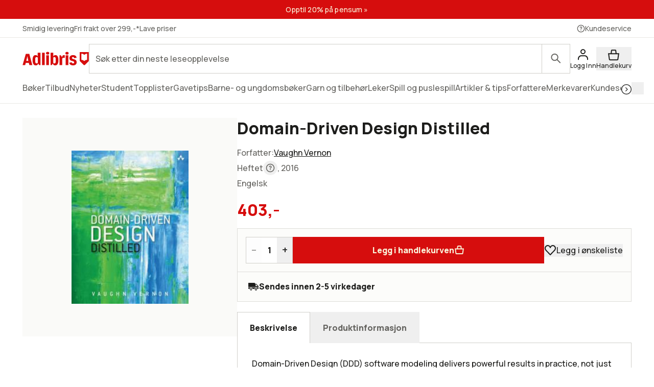

--- FILE ---
content_type: text/html; charset=utf-8
request_url: https://www.adlibris.com/nb/bok/domain-driven-design-distilled-9780134434421?ref=blog.novanet.no
body_size: 31503
content:
<!DOCTYPE html><html lang="nb" class="text-full text-text font-sans __variable_bba032  focus:outline-link leading-body selection:bg-decorative-off-white bg-fill-primary selection:text-content-primary h-full "><head><meta charSet="utf-8"/><meta name="viewport" content="width=device-width, initial-scale=1"/><link rel="preload" as="image" href="https://www.adlibris.com/images/9780134434421/domain-driven-design-distilled.jpg" fetchPriority="high"/><link rel="stylesheet" href="/_next/static/css/0baf0f5ddf4cdf5a.css" data-precedence="next"/><link rel="stylesheet" href="/_next/static/css/8991e4f5952c0528.css" data-precedence="next"/><link rel="stylesheet" href="/_next/static/css/0c3a8bd83dbf4f1e.css" data-precedence="next"/><link rel="preload" as="script" fetchPriority="low" href="/_next/static/chunks/webpack-93a99954e63b6e74.js"/><script src="/_next/static/chunks/87c73c54-dd8d81ac9604067c.js" async=""></script><script src="/_next/static/chunks/18-2e1704a096d0179e.js" async=""></script><script src="/_next/static/chunks/main-app-21c297176ac454b4.js" async=""></script><script src="/_next/static/chunks/app/error-f27d5da8cb287bd3.js" async=""></script><script src="/_next/static/chunks/app/%5Blocale%5D/(product)/error-c72937f30fc46436.js" async=""></script><script src="/_next/static/chunks/app/%5Blocale%5D/(product)/bok/%5Bslug%5D/layout-2d580aa029ff377a.js" async=""></script><script src="/_next/static/chunks/9664-bbf55e28a0306eec.js" async=""></script><script src="/_next/static/chunks/1382-18815bb66e3cdd37.js" async=""></script><script src="/_next/static/chunks/3813-756a83f20ec61cb6.js" async=""></script><script src="/_next/static/chunks/1574-af1e482bac163911.js" async=""></script><script src="/_next/static/chunks/8431-a66f0611289afeb9.js" async=""></script><script src="/_next/static/chunks/8365-f8207a8d0e17d411.js" async=""></script><script src="/_next/static/chunks/1413-299af49d3b0cf140.js" async=""></script><script src="/_next/static/chunks/1503-b2a43ca0b197757e.js" async=""></script><script src="/_next/static/chunks/6132-8a1fbd88aadd8e2b.js" async=""></script><script src="/_next/static/chunks/7732-74ed28efb3e91847.js" async=""></script><script src="/_next/static/chunks/4627-f5b5073496993230.js" async=""></script><script src="/_next/static/chunks/2817-f61a527037115876.js" async=""></script><script src="/_next/static/chunks/app/%5Blocale%5D/(product)/bok/%5Bslug%5D/page-2d6b779eeb58af5f.js" async=""></script><script src="/_next/static/chunks/app/%5Blocale%5D/error-182e9dc2f3fbaef0.js" async=""></script><script src="/_next/static/chunks/app/%5Blocale%5D/not-found-4cb4e7ecc93a2d54.js" async=""></script><link rel="preload" href="https://js.testfreaks.com/onpage/adlibris.com-no/head.js" as="script"/><link rel="preload" href="https://js.sentry-cdn.com/7164723bd86e4c3d9472509aa8d75d78.min.js" as="script" crossorigin=""/><meta name="next-size-adjust" content=""/><meta name="google-site-verification" content="YeW2tSwDxSFUlJ7g_XGcZjF14Ewod3Rbm0Sk8t6XkTo"/><link rel="preload" href="/fonts/AdlibrisSans-Medium.woff2" as="font" type="font/woff2" crossorigin="anonymous"/><link rel="preload" href="/fonts/AdlibrisSans-Bold.woff2" as="font" type="font/woff2" crossorigin="anonymous"/><title>Domain-Driven Design Distilled - Vaughn Vernon - heftet (9780134434421) | Adlibris Bokhandel</title><meta name="description" content="Kjøp boken Domain-Driven Design Distilled av Vaughn Vernon (ISBN 9780134434421) hos Adlibris Norge. Fri frakt fra 299,-. Vi har mer enn 10 millioner bøker, finn din neste leseopplevelse i dag! | Adlibris"/><link rel="canonical" href="https://www.adlibris.com/nb/bok/domain-driven-design-distilled-9780134434421"/><link rel="alternate" hrefLang="sv-SE" href="https://www.adlibris.com/sv/bok/domain-driven-design-distilled-9780134434421"/><link rel="alternate" hrefLang="nb-NO" href="https://www.adlibris.com/nb/bok/domain-driven-design-distilled-9780134434421"/><link rel="alternate" hrefLang="fi-FI" href="https://www.adlibris.com/fi/kirja/domain-driven-design-distilled-9780134434421"/><link rel="alternate" hrefLang="sv-FI" href="https://www.adlibris.com/sv-FI/bok/domain-driven-design-distilled-9780134434421"/><link rel="alternate" hrefLang="x-default" href="https://www.adlibris.com/sv/bok/domain-driven-design-distilled-9780134434421"/><meta property="og:title" content="Domain-Driven Design Distilled - Vaughn Vernon - heftet (9780134434421) | Adlibris Bokhandel"/><meta property="og:description" content="Kjøp boken Domain-Driven Design Distilled av Vaughn Vernon (ISBN 9780134434421) hos Adlibris Norge. Fri frakt fra 299,-. Vi har mer enn 10 millioner bøker, finn din neste leseopplevelse i dag! | Adlibris"/><meta property="og:image" content="https://www.adlibris.com/images/9780134434421/domain-driven-design-distilled.jpg"/><meta property="og:image:secure_url" content="https://www.adlibris.com/images/9780134434421/domain-driven-design-distilled.jpg"/><meta name="twitter:card" content="summary_large_image"/><meta name="twitter:title" content="Domain-Driven Design Distilled - Vaughn Vernon - heftet (9780134434421) | Adlibris Bokhandel"/><meta name="twitter:description" content="Kjøp boken Domain-Driven Design Distilled av Vaughn Vernon (ISBN 9780134434421) hos Adlibris Norge. Fri frakt fra 299,-. Vi har mer enn 10 millioner bøker, finn din neste leseopplevelse i dag! | Adlibris"/><meta name="twitter:image" content="https://www.adlibris.com/images/9780134434421/domain-driven-design-distilled.jpg"/><meta name="twitter:image:secure_url" content="https://www.adlibris.com/images/9780134434421/domain-driven-design-distilled.jpg"/><link rel="icon" href="/favicon.ico" type="image/x-icon" sizes="48x48"/><link rel="icon" href="/icon.svg?d1c8fa7ec9b2f7b1" type="image/svg+xml" sizes="any"/><link rel="apple-touch-icon" href="/apple-icon.png?84e65ed3c26f5e86" type="image/png" sizes="120x120"/><script src="/_next/static/chunks/polyfills-42372ed130431b0a.js" noModule=""></script></head><body class="relative lg:overflow-y-scroll"><div hidden=""><!--$--><!--/$--></div><div class="relative flex min-h-screen flex-col"><a class="focus:bg-fill-primary  sr-only absolute h-80 w-80 -translate-y-[1000px] transition focus:not-sr-only focus:fixed focus:z-50 focus:translate-y-0 focus:p-16" href="#main-content">Gå direkte til innholdet</a><!--$?--><template id="B:0"></template><div class="skeleton bg-fill-skeleton h-[37px]"></div><div class="bg-fill-primary border-b-1 border-stroke-border-primary top-0 z-30 max-md:pt-[8px] md:sticky"><div class="max-w-1240 page-padding mx-auto flex w-full flex-wrap justify-between gap-12 pt-12  md:flex-nowrap md:items-center md:gap-20"><span class="flex items-center"><svg width="130" height="33" viewBox="0 0 136 33" fill="none" xmlns="http://www.w3.org/2000/svg" class="text-fill-brand"><mask id="unique-a" style="mask-type:luminance" maskUnits="userSpaceOnUse" x="0" y="1" width="136" height="30"><path d="M0 1.527h136v28.475H0V1.527Z" fill="#fff"></path></mask><g mask="url(#unique-a)"><path d="M68.114 21.495c0 2.702-.991 4.085-2.908 4.085-.925 0-1.52-.263-2.247-.988V13.524c.66-.626 1.388-.922 2.313-.922 1.85 0 2.842 1.35 2.842 3.92v4.974Zm-.628-12.978c-2.115 0-3.668 1.055-4.461 2.932V3.774h-5.552v25.364h2.446l2.148-3.393c.562 2.57 2.28 3.92 4.957 3.92 4.262 0 6.576-3.723 6.576-10.607 0-7.016-2.05-10.54-6.114-10.54ZM54.83 4.663c0 1.845-1.19 2.866-3.305 2.866-2.148 0-3.338-1.02-3.338-2.866 0-1.778 1.223-2.8 3.338-2.8s3.305 1.022 3.305 2.8ZM85.199 8.55c.43 0 .892.033 1.255.132v5.699c-.495-.198-1.19-.33-1.883-.33-1.421 0-2.644.56-3.206 1.417v13.67H75.88V8.946h2.61l2.644 4.051v-.066c0-2.865 1.421-4.38 4.065-4.38Zm9.285-3.887c0 1.845-1.156 2.866-3.271 2.866-2.148 0-3.338-1.02-3.338-2.866 0-1.778 1.223-2.8 3.338-2.8 2.082 0 3.272 1.022 3.272 2.8Zm-6.047 4.283h5.486v20.191h-5.486V8.946ZM31.268 24.592c-.727.725-1.322.988-2.247.988-1.917 0-2.908-1.383-2.908-4.084v-4.974c0-2.57.991-3.92 2.842-3.92.925 0 1.652.296 2.313.922v11.068Zm-.066-13.143c-.793-1.877-2.346-2.932-4.461-2.932-4.065 0-6.114 3.525-6.114 10.541 0 6.884 2.314 10.607 6.576 10.607 2.677 0 4.395-1.35 4.957-3.92l2.148 3.393h2.446V3.774h-5.552v7.675Zm79.739 11.825c0 3.887-2.809 6.358-7.237 6.358-4.46 0-7.468-2.076-7.865-5.435l4.99-.89c.232 1.417 1.289 2.273 2.743 2.273 1.355 0 2.247-.823 2.247-2.075 0-1.416-1.09-2.306-3.337-2.734-4.428-.758-6.345-2.57-6.345-5.995 0-3.69 3.007-6.259 7.369-6.259 4.197 0 7.039 2.142 7.303 5.501l-4.99.89c-.033-1.384-.958-2.339-2.28-2.339-1.388 0-2.214.692-2.214 1.877 0 1.153.859 1.746 3.503 2.405 4.362 1.054 6.113 2.899 6.113 6.423Zm-70.916-19.5h5.519v25.364h-5.519V3.774ZM7.74 20.376l1.62-6.588.595-3.294.594 3.294 1.454 6.588H7.74ZM6.814 6.08.205 29.138h5.287l1.19-4.48h6.345l1.09 4.48h6.015L13.985 6.08h-7.17ZM48.75 8.946h5.486v20.191h-5.486V8.946Zm83.679 9.284a8.404 8.404 0 0 0-5.891 2.398 8.404 8.404 0 0 0-5.891-2.398V5.65c2.293 0 4.373.914 5.891 2.398a8.403 8.403 0 0 1 5.891-2.398V18.23ZM117.279 2.292v18.456l8.416 8.39h1.684l8.416-8.39V2.292h-18.516Z" fill="#D60D0D"></path></g></svg></span><div class="w-full max-md:mt-[8px]"><div wai-aria="search" class="flex w-full items-center justify-between"><div class="relative flex w-full items-center"><div class="w-full"><label for="autocomplete-placeholder" class="sr-only"></label><input class="peer/input bg-fill-primary text-content-primary rounded-default w-full appearance-none border-1 border-stroke-border-primary undefined rounded-r-default px-12 py-16 pr-[100px] text-xs focus:outline-stroke-border-primary focus:border-1 focus:outline-none focus:-outline-offset-1 placeholder-shown:pr-[70px] placeholder:text-content-secondary" type="search" spellCheck="false" autoCorrect="off" autoComplete="off" data-testid="search-input-facade" id="autocomplete-placeholder" aria-placeholder="" placeholder="" name="q"/></div><div class="peer-focus/input:border-stroke-border-primary border-stroke-border-primary border-l-1 focus:outline-stroke-border-primary rounded-r-default absolute right-0 grid h-full w-56 flex-shrink-0 cursor-pointer place-content-center bg-inherit focus:outline-2 peer-focus/input:h-[56px]"><span class="sr-only"></span><svg width="24" height="24" viewBox="0 0 24 25" fill="none" xmlns="http://www.w3.org/2000/svg" class="text-content-secondary"><circle cx="9.5" cy="9.5" r="6.5" stroke="currentColor" stroke-width="2"></circle><path d="M19.793 21.207a1 1 0 0 0 1.414-1.415l-1.414 1.415Zm-6.5-6.5 6.5 6.5 1.414-1.415-6.5-6.5-1.414 1.415Z" fill="currentColor"></path></svg></div></div></div></div></div><div class="scrollbar-hide page-padding max-w-1240 mx-auto flex h-56 w-full items-center gap-12 scroll-smooth"><div class="skeleton grid h-20 w-[120px] place-content-center rounded-sm"></div><div class="skeleton grid h-20 w-[120px] place-content-center rounded-sm"></div><div class="skeleton grid h-20 w-[120px] place-content-center rounded-sm"></div><div class="skeleton grid h-20 w-[120px] place-content-center rounded-sm"></div><div class="skeleton grid h-20 w-[120px] place-content-center rounded-sm"></div><div class="skeleton grid h-20 w-[120px] place-content-center rounded-sm"></div><div class="skeleton grid h-20 w-[120px] place-content-center rounded-sm"></div></div><div class="skeleton bg-fill-skeleton h-[58px] md:h-[37px]"></div></div><!--/$--><!--$--><div class="mx-auto w-full"></div><!--/$--><main class="relative flex w-full flex-grow flex-col" id="main-content"><!--$?--><template id="B:1"></template><!--/$--><!--$?--><template id="B:2"></template><!--/$--><div data-testid="pdp-book" class="bg-fill-primary max-w-1240 page-padding pdp-tablet:flex pdp-tablet:gap-20 mx-auto mb-48 w-full pt-28 lg:gap-28 lg:pt-48"><div class="pdp-tablet:sticky pdp-tablet:top-[230px] top-16 flex flex-col self-start"><div class="relative"><div class="pdp-tablet:w-[420px] mb-20 w-full"><div class="relative flex flex-col justify-center py-16 md:py-64"><div class="bg-fill-product pointer-events-none absolute mx-auto h-full w-full mix-blend-multiply"></div><div class="mx-auto flex h-[300px] w-[300px] justify-center "><div tabindex="0" role="button" aria-label="Domain-Driven Design Distilled" class="h-full w-full object-contain object-center cursor-auto"><img fetchPriority="high" alt="Domain-Driven Design Distilled" class="h-full w-full object-contain object-center" height="250" src="https://www.adlibris.com/images/9780134434421/domain-driven-design-distilled.jpg" width="200"/></div></div></div><!--$?--><template id="B:3"></template><!--/$--></div><div class="bg-fill-primary/65 pdp-tablet:mb-0 pdp-tablet:hidden absolute bottom-20 right-0 flex-shrink-0 p-12 md:bg-transparent"><!--$?--><template id="B:4"></template><div class="text-content-disabled micro-2 flex flex-col items-center md:mb-0 md:flex-row md:gap-8 md:text-xs"><svg width="24" height="25" viewBox="0 0 24 25" fill="none" xmlns="http://www.w3.org/2000/svg" class="*:fill-content-disabled"><path fill-rule="evenodd" clip-rule="evenodd" d="M1 8.321c0-3.443 2.675-6.316 6.072-6.316 2.046 0 3.833 1.046 4.928 2.628 1.096-1.582 2.883-2.628 4.928-2.628C20.326 2.005 23 4.878 23 8.321a6.43 6.43 0 0 1-1.762 4.45l-8.514 8.924a1 1 0 0 1-1.447 0l-8.515-8.924A6.43 6.43 0 0 1 1 8.32Z" fill="#ED0C14"></path></svg><span>Spar</span></div><!--/$--></div></div><!--$?--><template id="B:5"></template><!--/$--><!--$--><!--/$--></div><div class="w-full"><header><div class="pdp-tablet:mt-0 mb:mb-8 mb-8 flex flex-col gap-4"><h1 class="heading-default-styling text-lg md:mb-8 md:text-xl">Domain-Driven Design Distilled</h1></div><div class="mb-0"><div class="mb-20"><div class="flex items-baseline gap-4 flex-row"><div class="relative w-full"><div class="text-content-primary relative cursor-pointer overflow-hidden" style="height:28px"><div><div class="text-content-secondary flex gap-8 pb-4">Forfatter<!-- -->:<div><a class="link pb-4" href="https://www.adlibris.com/no/sok?filter=author%3AVaughn+Vernon">Vaughn Vernon</a></div></div></div></div><div class="" style="background:linear-gradient(to top, rgba(255,255,255,0.9) 0%, rgba(255,255,255,0) 50%)"></div></div></div><div class="text-content-secondary pb-4"><span class="flex items-center"><span class="inline-flex items-center"><span class="capitalize">heftet</span><span class="sr-only"></span><div class="relative inline-block"><button class="grid h-28 w-28 place-content-center rounded-full "><span class="sr-only"><a target="_blank" rel="noopener noreferrer" href="/nb/kundeservice/sporsmal/informasjon-om-de-vanligste-innbindingene-og-formatene">Les mer om ulike format her</a></span><svg width="24" height="24" viewBox="0 0 24 24" fill="none" xmlns="http://www.w3.org/2000/svg" class="h-[18px] w-[18px]"><path d="M12 15.023a1.25 1.25 0 1 1 0 2.5 1.25 1.25 0 0 1 0-2.5ZM11.326 6.067a3.5 3.5 0 0 1 2.046 6.656.912.912 0 0 0-.319.214c-.05.057-.046.078-.045.068a1 1 0 0 1-2-.006c0-1.151.93-1.841 1.584-2.118a1.5 1.5 0 0 0 .762-.718 1.504 1.504 0 0 0-.155-1.577 1.503 1.503 0 0 0-1.484-.557 1.5 1.5 0 0 0-1.088.885l-.068.197-.031.098a1 1 0 0 1-1.922-.515l.021-.1.072-.234a3.501 3.501 0 0 1 2.627-2.293Z" fill="currentColor"></path><path fill-rule="evenodd" clip-rule="evenodd" d="M12 1c6.076 0 11 4.924 11 11 0 6.075-4.924 11-11 11-6.075 0-11-4.925-11-11C1 5.923 5.925 1 12 1Zm0 2a9 9 0 1 0 0 18 9 9 0 0 0 0-18Z" fill="currentColor"></path></svg></button></div></span>, 2016</span></div><div class="text-content-secondary flex items-center gap-8 pb-4 capitalize"><span>Engelsk</span></div><div id="testfreaks-badge" class="mt-[2px]"></div><!--$?--><template id="B:6"></template><!--/$--></div><div class="mb-20 flex items-center gap-16"><!--$?--><template id="B:7"></template><div class="skeleton bg-fill-secondary h-[32px] w-80"></div><!--/$--></div><div class="bg-fill-inset-primary border-1 border-stroke-insetBox mb-0 flex flex-col items-stretch gap-16 border-b-0 p-16 md:flex-row"><!--$?--><template id="B:8"></template><span class=" border-1 border-stroke-border-primary rounded-default bg-fill-primary flex justify-between font-bold"><button class="text-md font-regular w-[30px] select-none disabled:opacity-50" disabled="">–<span class="sr-only">Minske antall</span></button><label class="flex"><span class="sr-only">Antall</span><input class="[&amp;::-webkit-outer-spin-button]:appearance-none&quot; text-center [appearance:textfield] [&amp;::-webkit-inner-spin-button]:appearance-none w-[30px]" max="150" min="1" type="number" pattern="[0-9]*" disabled="" value="1"/></label><button class="text-md font-regular w-[30px] select-none disabled:opacity-50" disabled="">+<span class="sr-only">Øke antall</span></button></span><button class="button-primary text-content-inverted bg-fill-brand flex w-full items-center gap-8 whitespace-nowrap p-16 md:w-full" disabled="">Legg i handlekurven<svg width="20" height="20" viewBox="0 0 24 25" fill="none" xmlns="http://www.w3.org/2000/svg"><path d="M3.745 22.295 2.153 11.154h19.694l-1.592 11.141a1 1 0 0 1-.99.859H4.735a1 1 0 0 1-.99-.859Z" fill="currentColor" stroke="currentColor" stroke-width="2"></path><path d="m16.13 5.033.742 6.12H7.129l.741-6.12a1 1 0 0 1 .993-.88h6.274a1 1 0 0 1 .993.88Z" stroke="currentColor" stroke-width="2"></path></svg></button><!--/$--><div class="pdp-tablet:flex pdp-tablet:mb-0 hidden flex-shrink-0 items-center"><!--$?--><template id="B:9"></template><div class="text-content-disabled micro-2 flex flex-col items-center md:mb-0 md:flex-row md:gap-8 md:text-xs"><svg width="24" height="25" viewBox="0 0 24 25" fill="none" xmlns="http://www.w3.org/2000/svg" class="*:fill-content-disabled"><path fill-rule="evenodd" clip-rule="evenodd" d="M1 8.321c0-3.443 2.675-6.316 6.072-6.316 2.046 0 3.833 1.046 4.928 2.628 1.096-1.582 2.883-2.628 4.928-2.628C20.326 2.005 23 4.878 23 8.321a6.43 6.43 0 0 1-1.762 4.45l-8.514 8.924a1 1 0 0 1-1.447 0l-8.515-8.924A6.43 6.43 0 0 1 1 8.32Z" fill="#ED0C14"></path></svg><span>Legg i ønskeliste</span></div><!--/$--></div></div></div></header><div class="bg-fill-inset-primary border-stroke-insetBox border-1 rounded-default pdp-tablet:mb-20 relative z-10 mb-20 flex items-center justify-between px-20 py-16"><!--$?--><template id="B:a"></template><div class="skeleton h-24 w-[220px] rounded-md"></div><!--/$--><!--$--><!--/$--></div><div class="mb-48 empty:hidden"><!--$?--><template id="B:b"></template><!--/$--></div><div class="border-b-1 pdp-tablet:border-0 border-stroke-divider-primary border-solid"><div class="pdp-tablet:hidden block"><div class="border-stroke-divider-primary border-t-1 border-solid"><button type="button" aria-expanded="true" aria-controls="acc-description" id="accordion-id-description" class="leading-heading text-md group flex w-full items-center justify-between pb-20 pt-20 font-sans font-bold aria-expanded:pb-20"><h2 class="text-content-primary scroll-m-[180px] md:scroll-m-[130px]" id="beskrivelse">Beskrivelse</h2><svg width="24" height="24" viewBox="0 0 24 25" fill="none" xmlns="http://www.w3.org/2000/svg"><rect x="2" y="12" width="20" height="2" rx="1" fill="currentColor"></rect></svg></button><div id="acc-description" role="region" aria-labelledby="accordion-id-description" class="motion-reduce:transition-none grid overflow-hidden transition-all duration-200 ease-in-out" style="grid-template-rows:1fr"><div class="min-h-0"><div class="motion-reduce:transition-none transition-all duration-200 ease-in-out pb-48" style="opacity:1"><div class="flex items-baseline gap-4 flex-col"><div class="relative w-full"><div class="text-content-primary relative cursor-pointer overflow-hidden" style="height:140px"><div><div class="product-page-info-wrapper"><p>Domain-Driven Design (DDD) software modeling delivers powerful results in practice, not just in theory, which is why developers worldwide are rapidly moving to adopt it. Now, for the first time, there’s an accessible guide to the basics of DDD: What it is, what problems it solves, how it works, and how to quickly gain value from it.</p>  <p>Concise, readable, and actionable, <b><i><b>Domain-Driven Design Distilled</b></i></b> never buries you in detail–it focuses on what you need to know to get results. Vaughn Vernon, author of the best-selling <i>Implementing Domain-Driven Design,</i> draws on his twenty years of experience applying DDD principles to real-world situations. He is uniquely well-qualified to demystify its complexities, illuminate its subtleties, and help you solve the problems you might encounter.</p>  <p>Vernon guides you through each core DDD technique for building better software. You’ll learn how to segregate domain models using the powerful Bounded Contexts pattern, to develop a Ubiquitous Language within an explicitly bounded context, and to help domain experts and developers work together to create that language. Vernon shows how to use Subdomains to handle legacy systems and to integrate multiple Bounded Contexts to define both team relationships and technical mechanisms.</p>  <p><b><i><b>Domain-Driven Design Distilled</b></i></b> brings DDD to life. Whether you’re a developer, architect, analyst, consultant, or customer, Vernon helps you truly understand it so you can benefit from its remarkable power.</p>  <p>Coverage includes</p> <ul><li>       What DDD can do for you and your organization–and why it’s so important   </li><li>       The cornerstones of strategic design with DDD: Bounded Contexts and Ubiquitous Language   </li><li>       Strategic design with Subdomains   </li><li>       Context Mapping: helping teams work together and integrate software more strategically   </li><li>       Tactical design with Aggregates and Domain Events   </li><li>       Using project acceleration and management tools to establish and maintain team cadence   </li></ul></div></div></div><div class="pointer-events-none absolute bottom-0 left-0 h-[96px] w-full" style="background:linear-gradient(to top, rgba(255,255,255,0.9) 0%, rgba(255,255,255,0) 50%)"></div></div></div></div></div></div></div></div><!--$?--><template id="B:c"></template><!--/$--><div class="pdp-tablet:hidden block"><div class="border-stroke-divider-primary border-t-1 border-solid"><button type="button" aria-expanded="false" aria-controls="acc-product-info" id="accordion-id-product-info" class="leading-heading text-md group flex w-full items-center justify-between pb-20 pt-20 font-sans font-bold aria-expanded:pb-20"><h2 class="text-content-primary scroll-m-[180px] md:scroll-m-[130px]" id="produktinformasjon">Produktinformasjon</h2><svg width="24" height="24" viewBox="0 0 21 21" fill="none" xmlns="http://www.w3.org/2000/svg"><rect x="9.664" y="2.166" width="1.667" height="16.666" rx="0.833" fill="currentColor"></rect><rect x="2.164" y="11.334" width="1.667" height="16.666" rx="0.833" transform="rotate(-90 2.164 11.334)" fill="currentColor"></rect></svg></button><div id="acc-product-info" role="region" aria-labelledby="accordion-id-product-info" class="motion-reduce:transition-none grid overflow-hidden transition-all duration-200 ease-in-out" style="grid-template-rows:0fr"><div class="min-h-0"><div class="motion-reduce:transition-none transition-all duration-200 ease-in-out pb-0" style="opacity:0"><dl class="text-content-secondary flex flex-col gap-8"><div><dt class=" inline-block after:mr-2 after:inline-block after:content-[&#x27;:&#x27;]">Forfatter</dt><dd class="inline-block select-all"><a class="link" href="https://www.adlibris.com/no/sok?filter=author%3AVaughn+Vernon">Vaughn Vernon</a></dd></div><div><dt class=" inline-block after:mr-2 after:inline-block after:content-[&#x27;:&#x27;]">ISBN</dt><dd class="inline-block select-all">9780134434421</dd></div><div><dt class=" inline-block after:mr-2 after:inline-block after:content-[&#x27;:&#x27;]">Språk</dt><dd class="inline-block select-all">Engelsk</dd></div><div><dt class=" inline-block after:mr-2 after:inline-block after:content-[&#x27;:&#x27;]">Vekt</dt><dd class="inline-block select-all">295 gram</dd></div><div><dt class=" inline-block after:mr-2 after:inline-block after:content-[&#x27;:&#x27;]">Utgivelsesdato</dt><dd class="inline-block select-all">29.6.2016</dd></div><div><dt class=" inline-block after:mr-2 after:inline-block after:content-[&#x27;:&#x27;]">Forlag</dt><dd class="inline-block select-all"><a class="link" href="https://www.adlibris.com/no/sok?filter=publisher%3AAddison+Wesley">Addison Wesley</a></dd></div><div><dt class=" inline-block after:mr-2 after:inline-block after:content-[&#x27;:&#x27;]">Antall sider</dt><dd class="inline-block select-all">176</dd></div></dl></div></div></div></div></div><div class="pdp-tablet:block mb-48 mt-20 hidden w-full"><div dir="ltr" data-orientation="horizontal"><div role="tablist" aria-orientation="horizontal" class="flex flex-row whitespace-nowrap" tabindex="-1" data-orientation="horizontal" style="outline:none"><button type="button" role="tab" aria-selected="true" aria-controls="radix-_R_2aa5fcnpfiv9jaivb_-content-description" data-state="active" id="radix-_R_2aa5fcnpfiv9jaivb_-trigger-description" class=" text-content-secondary leading-heading aria-selected:text-content-primary aria-selected:bg-fill-primary aria-selected:border-stroke-border-primary border-l-1 border-r-1 border-t-1 aria-selected:rounded-t-default border-transparent px-24 py-20 font-sans text-xs font-bold" tabindex="-1" data-orientation="horizontal" data-radix-collection-item="">Beskrivelse</button><button type="button" role="tab" aria-selected="false" aria-controls="radix-_R_2aa5fcnpfiv9jaivb_-content-product-info" data-state="inactive" id="radix-_R_2aa5fcnpfiv9jaivb_-trigger-product-info" class=" text-content-secondary leading-heading aria-selected:text-content-primary aria-selected:bg-fill-primary aria-selected:border-stroke-border-primary border-l-1 border-r-1 border-t-1 aria-selected:rounded-t-default border-transparent px-24 py-20 font-sans text-xs font-bold" tabindex="-1" data-orientation="horizontal" data-radix-collection-item="">Produktinformasjon</button></div><div data-state="active" data-orientation="horizontal" role="tabpanel" aria-labelledby="radix-_R_2aa5fcnpfiv9jaivb_-trigger-description" id="radix-_R_2aa5fcnpfiv9jaivb_-content-description" tabindex="0" class="border-1 rounded-bl-default rounded-br-default rounded-tr-default border-stroke-border-primary -mt-1" style="animation-duration:0s"><div class="px-28 py-28"><div class="flex items-baseline gap-4 flex-col"><div class="relative w-full"><div class="text-content-primary relative cursor-pointer overflow-hidden" style="height:140px"><div><div class="product-page-info-wrapper"><p>Domain-Driven Design (DDD) software modeling delivers powerful results in practice, not just in theory, which is why developers worldwide are rapidly moving to adopt it. Now, for the first time, there’s an accessible guide to the basics of DDD: What it is, what problems it solves, how it works, and how to quickly gain value from it.</p>  <p>Concise, readable, and actionable, <b><i><b>Domain-Driven Design Distilled</b></i></b> never buries you in detail–it focuses on what you need to know to get results. Vaughn Vernon, author of the best-selling <i>Implementing Domain-Driven Design,</i> draws on his twenty years of experience applying DDD principles to real-world situations. He is uniquely well-qualified to demystify its complexities, illuminate its subtleties, and help you solve the problems you might encounter.</p>  <p>Vernon guides you through each core DDD technique for building better software. You’ll learn how to segregate domain models using the powerful Bounded Contexts pattern, to develop a Ubiquitous Language within an explicitly bounded context, and to help domain experts and developers work together to create that language. Vernon shows how to use Subdomains to handle legacy systems and to integrate multiple Bounded Contexts to define both team relationships and technical mechanisms.</p>  <p><b><i><b>Domain-Driven Design Distilled</b></i></b> brings DDD to life. Whether you’re a developer, architect, analyst, consultant, or customer, Vernon helps you truly understand it so you can benefit from its remarkable power.</p>  <p>Coverage includes</p> <ul><li>       What DDD can do for you and your organization–and why it’s so important   </li><li>       The cornerstones of strategic design with DDD: Bounded Contexts and Ubiquitous Language   </li><li>       Strategic design with Subdomains   </li><li>       Context Mapping: helping teams work together and integrate software more strategically   </li><li>       Tactical design with Aggregates and Domain Events   </li><li>       Using project acceleration and management tools to establish and maintain team cadence   </li></ul></div></div></div><div class="pointer-events-none absolute bottom-0 left-0 h-[96px] w-full" style="background:linear-gradient(to top, rgba(255,255,255,0.9) 0%, rgba(255,255,255,0) 50%)"></div></div></div></div></div><div data-state="inactive" data-orientation="horizontal" role="tabpanel" aria-labelledby="radix-_R_2aa5fcnpfiv9jaivb_-trigger-product-info" hidden="" id="radix-_R_2aa5fcnpfiv9jaivb_-content-product-info" tabindex="0" class="border-1 rounded-bl-default rounded-br-default rounded-tr-default border-stroke-border-primary -mt-1"></div></div></div><!--$?--><template id="B:d"></template><!--/$--><!--$?--><template id="B:e"></template><!--/$--><div id="testfreaks-section" class="testfreaks-section scroll-mt-16 md:scroll-mt-[180px]"><div class="border-stroke-divider-primary border-t-1 border-solid"><button type="button" aria-expanded="false" aria-controls="acc-reviews" id="accordion-id-reviews" class="leading-heading text-md group flex w-full items-center justify-between pb-20 pt-20 font-sans font-bold aria-expanded:pb-20"><h2 class="text-content-primary scroll-m-[180px] md:scroll-m-[130px]" id="kundeanmeldelser">Kundeanmeldelser</h2><svg width="24" height="24" viewBox="0 0 21 21" fill="none" xmlns="http://www.w3.org/2000/svg"><rect x="9.664" y="2.166" width="1.667" height="16.666" rx="0.833" fill="currentColor"></rect><rect x="2.164" y="11.334" width="1.667" height="16.666" rx="0.833" transform="rotate(-90 2.164 11.334)" fill="currentColor"></rect></svg></button><div id="acc-reviews" role="region" aria-labelledby="accordion-id-reviews" class="motion-reduce:transition-none grid overflow-hidden transition-all duration-200 ease-in-out" style="grid-template-rows:0fr"><div class="min-h-0"><div class="motion-reduce:transition-none transition-all duration-200 ease-in-out pb-0" style="opacity:0"><div id="testfreaks-reviews" class="w-full"></div></div></div></div></div></div></div></div></div><!--$?--><template id="B:f"></template><!--/$--><!--$?--><template id="B:10"></template><!--/$--><!--$--><!--/$--><div></div></main><!--$?--><template id="B:11"></template><footer class="bg-fill-primary page-padding border-t-1 border-stroke-divider-primary page-padding h-[1180px] py-48 pb-80 pt-48 md:h-[560px]"><div class="max-w-1240 mx-auto grid w-full gap-20 md:grid-cols-4"><div class="grid gap-40"><div class="skeleton h-20 w-[160px] rounded-sm"></div><div class="grid gap-16"><span class="skeleton h-20 w-[120px] rounded-sm"></span><span class="skeleton h-20 w-[120px] rounded-sm"></span><span class="skeleton h-20 w-[120px] rounded-sm"></span><span class="skeleton h-20 w-[120px] rounded-sm"></span><span class="skeleton h-20 w-[120px] rounded-sm"></span><span class="skeleton h-20 w-[120px] rounded-sm"></span><span class="skeleton h-20 w-[120px] rounded-sm"></span><span class="skeleton h-20 w-[120px] rounded-sm"></span></div></div><div class="grid gap-40"><div class="skeleton h-20 w-[160px] rounded-sm"></div><div class="grid gap-16"><span class="skeleton h-20 w-[120px] rounded-sm"></span><span class="skeleton h-20 w-[120px] rounded-sm"></span><span class="skeleton h-20 w-[120px] rounded-sm"></span><span class="skeleton h-20 w-[120px] rounded-sm"></span><span class="skeleton h-20 w-[120px] rounded-sm"></span><span class="skeleton h-20 w-[120px] rounded-sm"></span><span class="skeleton h-20 w-[120px] rounded-sm"></span><span class="skeleton h-20 w-[120px] rounded-sm"></span></div></div><div class="grid gap-40"><div class="skeleton h-20 w-[160px] rounded-sm"></div><div class="grid gap-16"><span class="skeleton h-20 w-[120px] rounded-sm"></span><span class="skeleton h-20 w-[120px] rounded-sm"></span><span class="skeleton h-20 w-[120px] rounded-sm"></span><span class="skeleton h-20 w-[120px] rounded-sm"></span><span class="skeleton h-20 w-[120px] rounded-sm"></span><span class="skeleton h-20 w-[120px] rounded-sm"></span><span class="skeleton h-20 w-[120px] rounded-sm"></span><span class="skeleton h-20 w-[120px] rounded-sm"></span></div></div><div class="grid gap-40"><div class="skeleton h-20 w-[160px] rounded-sm"></div><div class="grid gap-16"><span class="skeleton h-20 w-[120px] rounded-sm"></span><span class="skeleton h-20 w-[120px] rounded-sm"></span><span class="skeleton h-20 w-[120px] rounded-sm"></span><span class="skeleton h-20 w-[120px] rounded-sm"></span><span class="skeleton h-20 w-[120px] rounded-sm"></span><span class="skeleton h-20 w-[120px] rounded-sm"></span><span class="skeleton h-20 w-[120px] rounded-sm"></span><span class="skeleton h-20 w-[120px] rounded-sm"></span></div></div></div></footer><!--/$--><!--$?--><template id="B:12"></template><footer class="bg-fill-primary page-padding border-t-1 border-stroke-divider-primary page-padding h-[1180px] py-48 pb-80 pt-48 md:h-[560px]"><div class="max-w-1240 mx-auto grid w-full gap-20 md:grid-cols-4"><div class="grid gap-40"><div class="skeleton h-20 w-[160px] rounded-sm"></div><div class="grid gap-16"><span class="skeleton h-20 w-[120px] rounded-sm"></span><span class="skeleton h-20 w-[120px] rounded-sm"></span><span class="skeleton h-20 w-[120px] rounded-sm"></span><span class="skeleton h-20 w-[120px] rounded-sm"></span><span class="skeleton h-20 w-[120px] rounded-sm"></span><span class="skeleton h-20 w-[120px] rounded-sm"></span><span class="skeleton h-20 w-[120px] rounded-sm"></span><span class="skeleton h-20 w-[120px] rounded-sm"></span></div></div><div class="grid gap-40"><div class="skeleton h-20 w-[160px] rounded-sm"></div><div class="grid gap-16"><span class="skeleton h-20 w-[120px] rounded-sm"></span><span class="skeleton h-20 w-[120px] rounded-sm"></span><span class="skeleton h-20 w-[120px] rounded-sm"></span><span class="skeleton h-20 w-[120px] rounded-sm"></span><span class="skeleton h-20 w-[120px] rounded-sm"></span><span class="skeleton h-20 w-[120px] rounded-sm"></span><span class="skeleton h-20 w-[120px] rounded-sm"></span><span class="skeleton h-20 w-[120px] rounded-sm"></span></div></div><div class="grid gap-40"><div class="skeleton h-20 w-[160px] rounded-sm"></div><div class="grid gap-16"><span class="skeleton h-20 w-[120px] rounded-sm"></span><span class="skeleton h-20 w-[120px] rounded-sm"></span><span class="skeleton h-20 w-[120px] rounded-sm"></span><span class="skeleton h-20 w-[120px] rounded-sm"></span><span class="skeleton h-20 w-[120px] rounded-sm"></span><span class="skeleton h-20 w-[120px] rounded-sm"></span><span class="skeleton h-20 w-[120px] rounded-sm"></span><span class="skeleton h-20 w-[120px] rounded-sm"></span></div></div><div class="grid gap-40"><div class="skeleton h-20 w-[160px] rounded-sm"></div><div class="grid gap-16"><span class="skeleton h-20 w-[120px] rounded-sm"></span><span class="skeleton h-20 w-[120px] rounded-sm"></span><span class="skeleton h-20 w-[120px] rounded-sm"></span><span class="skeleton h-20 w-[120px] rounded-sm"></span><span class="skeleton h-20 w-[120px] rounded-sm"></span><span class="skeleton h-20 w-[120px] rounded-sm"></span><span class="skeleton h-20 w-[120px] rounded-sm"></span><span class="skeleton h-20 w-[120px] rounded-sm"></span></div></div></div></footer><!--/$--></div><!--$--><!--/$--><script>requestAnimationFrame(function(){$RT=performance.now()});</script><script src="/_next/static/chunks/webpack-93a99954e63b6e74.js" id="_R_" async=""></script><div hidden id="S:0"><script type="application/ld+json">{"@context":"https://schema.org","@type":"Organization","name":"Adlibris","email":"info@adlibris.com","url":"https://adlibris.com/","description":"Velkommen til Adlibris, bokhandelen på nett med et bredt utvalg av bøker, garn, papir- og kontorsprodukter, leker, hobby og mye mer. Alltid lave priser | Fri frakt fra 299 kr | Bli inspirert!","logo":"https://images.ctfassets.net/8btjtmbbyps0/3VuT6M9a8rYmWao12ycmrX/491340c1312ea84bcc474fea83e05fc1/adlibris-open-graph.png?h=600"}</script><script type="application/ld+json">{"@context":"https://schema.org","@type":"WebSite","url":"/nb","potentialAction":{"@type":"SearchAction","target":"https://www.adlibris.com/nb/sok?&q={search_term_string}","query-input":"required name=search_term_string"}}</script><header class="bg-fill-primary top-0 z-40 md:sticky"><div><a href="https://www.adlibris.com/nb/kampanjer/student"><div id="site-banner" class="bg-fill-brand text-content-inverted mx-auto flex w-full items-center justify-center px-20 py-8 text-center hover:underline"><p class="micro-1 max-w-default m-0 hyphens-none text-balance">Opptil 20% på pensum »</p></div></a></div><div class="bg-fill-primary text-content-secondary border-b-1 border-stroke-divider-primary h-[37px] overflow-hidden"><div class="max-w-1240 page-padding flex items-start justify-center py-8 md:mx-auto md:justify-between"><ul class="flex flex-wrap justify-center gap-12 md:justify-start "><li class="text-2xs whitespace-nowrap"><span>Smidig levering</span></li><li class="text-2xs whitespace-nowrap"><span>Fri frakt over 299,-*</span></li><li class="text-2xs whitespace-nowrap"><span>Lave priser</span></li></ul><div class="hidden gap-16 md:flex"><a class="text-2xs flex items-center gap-4 whitespace-nowrap" href="/nb/kundeservice"><svg width="24" height="24" viewBox="0 0 24 24" fill="none" xmlns="http://www.w3.org/2000/svg" class="h-16 w-16"><path d="M12 15.023a1.25 1.25 0 1 1 0 2.5 1.25 1.25 0 0 1 0-2.5ZM11.326 6.067a3.5 3.5 0 0 1 2.046 6.656.912.912 0 0 0-.319.214c-.05.057-.046.078-.045.068a1 1 0 0 1-2-.006c0-1.151.93-1.841 1.584-2.118a1.5 1.5 0 0 0 .762-.718 1.504 1.504 0 0 0-.155-1.577 1.503 1.503 0 0 0-1.484-.557 1.5 1.5 0 0 0-1.088.885l-.068.197-.031.098a1 1 0 0 1-1.922-.515l.021-.1.072-.234a3.501 3.501 0 0 1 2.627-2.293Z" fill="currentColor"></path><path fill-rule="evenodd" clip-rule="evenodd" d="M12 1c6.076 0 11 4.924 11 11 0 6.075-4.924 11-11 11-6.075 0-11-4.925-11-11C1 5.923 5.925 1 12 1Zm0 2a9 9 0 1 0 0 18 9 9 0 0 0 0-18Z" fill="currentColor"></path></svg>Kundeservice</a></div></div></div><div class="max-w-1240 page-padding flex flex-wrap justify-between gap-12 pt-12 md:mx-auto md:flex-nowrap md:items-center md:gap-20"><a class="flex items-center" href="/nb"><span class="sr-only">Til startsiden</span><svg width="130" height="33" viewBox="0 0 136 33" fill="none" xmlns="http://www.w3.org/2000/svg" class="text-fill-brand"><mask id="unique-a" style="mask-type:luminance" maskUnits="userSpaceOnUse" x="0" y="1" width="136" height="30"><path d="M0 1.527h136v28.475H0V1.527Z" fill="#fff"></path></mask><g mask="url(#unique-a)"><path d="M68.114 21.495c0 2.702-.991 4.085-2.908 4.085-.925 0-1.52-.263-2.247-.988V13.524c.66-.626 1.388-.922 2.313-.922 1.85 0 2.842 1.35 2.842 3.92v4.974Zm-.628-12.978c-2.115 0-3.668 1.055-4.461 2.932V3.774h-5.552v25.364h2.446l2.148-3.393c.562 2.57 2.28 3.92 4.957 3.92 4.262 0 6.576-3.723 6.576-10.607 0-7.016-2.05-10.54-6.114-10.54ZM54.83 4.663c0 1.845-1.19 2.866-3.305 2.866-2.148 0-3.338-1.02-3.338-2.866 0-1.778 1.223-2.8 3.338-2.8s3.305 1.022 3.305 2.8ZM85.199 8.55c.43 0 .892.033 1.255.132v5.699c-.495-.198-1.19-.33-1.883-.33-1.421 0-2.644.56-3.206 1.417v13.67H75.88V8.946h2.61l2.644 4.051v-.066c0-2.865 1.421-4.38 4.065-4.38Zm9.285-3.887c0 1.845-1.156 2.866-3.271 2.866-2.148 0-3.338-1.02-3.338-2.866 0-1.778 1.223-2.8 3.338-2.8 2.082 0 3.272 1.022 3.272 2.8Zm-6.047 4.283h5.486v20.191h-5.486V8.946ZM31.268 24.592c-.727.725-1.322.988-2.247.988-1.917 0-2.908-1.383-2.908-4.084v-4.974c0-2.57.991-3.92 2.842-3.92.925 0 1.652.296 2.313.922v11.068Zm-.066-13.143c-.793-1.877-2.346-2.932-4.461-2.932-4.065 0-6.114 3.525-6.114 10.541 0 6.884 2.314 10.607 6.576 10.607 2.677 0 4.395-1.35 4.957-3.92l2.148 3.393h2.446V3.774h-5.552v7.675Zm79.739 11.825c0 3.887-2.809 6.358-7.237 6.358-4.46 0-7.468-2.076-7.865-5.435l4.99-.89c.232 1.417 1.289 2.273 2.743 2.273 1.355 0 2.247-.823 2.247-2.075 0-1.416-1.09-2.306-3.337-2.734-4.428-.758-6.345-2.57-6.345-5.995 0-3.69 3.007-6.259 7.369-6.259 4.197 0 7.039 2.142 7.303 5.501l-4.99.89c-.033-1.384-.958-2.339-2.28-2.339-1.388 0-2.214.692-2.214 1.877 0 1.153.859 1.746 3.503 2.405 4.362 1.054 6.113 2.899 6.113 6.423Zm-70.916-19.5h5.519v25.364h-5.519V3.774ZM7.74 20.376l1.62-6.588.595-3.294.594 3.294 1.454 6.588H7.74ZM6.814 6.08.205 29.138h5.287l1.19-4.48h6.345l1.09 4.48h6.015L13.985 6.08h-7.17ZM48.75 8.946h5.486v20.191h-5.486V8.946Zm83.679 9.284a8.404 8.404 0 0 0-5.891 2.398 8.404 8.404 0 0 0-5.891-2.398V5.65c2.293 0 4.373.914 5.891 2.398a8.403 8.403 0 0 1 5.891-2.398V18.23ZM117.279 2.292v18.456l8.416 8.39h1.684l8.416-8.39V2.292h-18.516Z" fill="#D60D0D"></path></g></svg></a><div class="flex items-stretch gap-16 md:order-2 md:gap-20"><div class="gap flex h-full flex-1 flex-col items-center gap-4"><div class="skeleton rounded-default h-24 w-24"></div><div class="skeleton rounded-default h-20 w-[55px]"></div></div><button class="flex-1"><div class="text-content-primary flex flex-col items-center"><div class="grid h-28 w-28 place-content-center"><span class="relative inline-block"><svg width="24" height="25" viewBox="0 0 24 25" fill="none" xmlns="http://www.w3.org/2000/svg"><path d="M3.745 22.295 2.153 11.154h19.694l-1.592 11.141a1 1 0 0 1-.99.859H4.735a1 1 0 0 1-.99-.859ZM16.13 5.033l.742 6.12H7.129l.741-6.12a1 1 0 0 1 .993-.88h6.274a1 1 0 0 1 .993.88Z" stroke="currentColor" stroke-width="2"></path></svg></span></div><span class="micro-2 whitespace-nowrap capitalize">Handlekurv</span></div></button></div><div wai-aria="search" class="flex w-full items-center justify-between"><div class="relative flex w-full items-center"><div class="w-full"><label for="autocomplete-placeholder" class="sr-only">Søk etter din neste leseopplevelse</label><input class="peer/input bg-fill-primary text-content-primary rounded-default w-full appearance-none border-1 border-stroke-border-primary undefined rounded-r-default px-12 py-16 pr-[100px] text-xs focus:outline-stroke-border-primary focus:border-1 focus:outline-none focus:-outline-offset-1 placeholder-shown:pr-[70px] placeholder:text-content-secondary" type="search" spellCheck="false" autoCorrect="off" autoComplete="off" data-testid="search-input-facade" id="autocomplete-placeholder" aria-placeholder="Søk etter din neste leseopplevelse" placeholder="Søk etter din neste leseopplevelse" name="q"/></div><div class="peer-focus/input:border-stroke-border-primary border-stroke-border-primary border-l-1 focus:outline-stroke-border-primary rounded-r-default absolute right-0 grid h-full w-56 flex-shrink-0 cursor-pointer place-content-center bg-inherit focus:outline-2 peer-focus/input:h-[56px]"><span class="sr-only">Søk etter din neste leseopplevelse</span><svg width="24" height="24" viewBox="0 0 24 25" fill="none" xmlns="http://www.w3.org/2000/svg" class="text-content-secondary"><circle cx="9.5" cy="9.5" r="6.5" stroke="currentColor" stroke-width="2"></circle><path d="M19.793 21.207a1 1 0 0 0 1.414-1.415l-1.414 1.415Zm-6.5-6.5 6.5 6.5 1.414-1.415-6.5-6.5-1.414 1.415Z" fill="currentColor"></path></svg></div></div></div></div><nav class="border-b-1 border-stroke-divider-primary w-full md:sticky"><div class="scrollbar-hide max-w-1240 relative scroll-px-20 overflow-x-auto md:mx-auto md:scroll-px-24"><ul class="scrollbar-hide page-padding flex gap-32 overflow-x-auto scroll-smooth md:gap-40"><li class="text-content-secondary border-b-2 border-fill-primary "><a href="https://www.adlibris.com/no/sok?filter=categoryfacet:b%C3%B8ker"><div class="h-fit whitespace-nowrap py-16">Bøker</div></a></li><li class="text-content-secondary border-b-2 border-fill-primary "><a href="/nb/tilbud"><div class="h-fit whitespace-nowrap py-16">Tilbud</div></a></li><li class="text-content-secondary border-b-2 border-fill-primary "><a href="/nb/nyheter"><div class="h-fit whitespace-nowrap py-16">Nyheter</div></a></li><li class="text-content-secondary border-b-2 border-fill-primary "><a href="/nb/kampanjer/student"><div class="h-fit whitespace-nowrap py-16">Student</div></a></li><li class="text-content-secondary border-b-2 border-fill-primary "><a href="/nb/topplister"><div class="h-fit whitespace-nowrap py-16">Topplister</div></a></li><li class="text-content-secondary border-b-2 border-fill-primary "><a href="/nb/gavetips"><div class="h-fit whitespace-nowrap py-16">Gavetips</div></a></li><li class="text-content-secondary border-b-2 border-fill-primary "><a href="https://www.adlibris.com/nb/kampanjer/barn-ungdom"><div class="h-fit whitespace-nowrap py-16">Barne- og ungdomsbøker</div></a></li><li class="text-content-secondary border-b-2 border-fill-primary "><a href="https://www.adlibris.com/nb/garn"><div class="h-fit whitespace-nowrap py-16">Garn og tilbehør</div></a></li><li class="text-content-secondary border-b-2 border-fill-primary "><a href="https://www.adlibris.com/no/avdeling/leker-a1129"><div class="h-fit whitespace-nowrap py-16">Leker</div></a></li><li class="text-content-secondary border-b-2 border-fill-primary "><a href="https://www.adlibris.com/no/avdeling/spill-og-puslespill-a1148"><div class="h-fit whitespace-nowrap py-16">Spill og puslespill</div></a></li><li class="text-content-secondary border-b-2 border-fill-primary "><a href="/nb/artikler-og-tips"><div class="h-fit whitespace-nowrap py-16">Artikler &amp; tips</div></a></li><li class="text-content-secondary border-b-2 border-fill-primary "><a href="/nb/forfattere"><div class="h-fit whitespace-nowrap py-16">Forfattere</div></a></li><li class="text-content-secondary border-b-2 border-fill-primary "><a href="/nb/merkevarer"><div class="h-fit whitespace-nowrap py-16">Merkevarer</div></a></li><li class="text-content-secondary border-b-2 border-fill-primary "><a href="/nb/kundeservice"><div class="h-fit whitespace-nowrap py-16">Kundeservice</div></a></li><li class="text-content-secondary border-b-2 border-fill-primary "><a href="/nb/om-adlibris/om-oss"><div class="h-fit whitespace-nowrap py-16">Om oss</div></a></li></ul><div class="pointer-events-none flex items-center
        opacity-0 from-fill-primary absolute bottom-0 left-0 top-0 m-0 w-44 bg-gradient-to-r to-transparent p-0 transition-opacity duration-300"><button class="pointer-events-none md:pl-24 lg:pl-0"><span class="sr-only">Bla til venstre</span><svg width="31" height="31" viewBox="0 0 31 31" fill="none" xmlns="http://www.w3.org/2000/svg" class="bg-fill-primary hidden w-20 rotate-180 md:block"><path fill-rule="evenodd" clip-rule="evenodd" d="M12.792 9.793a1 1 0 0 1 1.414 0l5 5a1 1 0 0 1 0 1.414l-5 5a1 1 0 0 1-1.414-1.414l4.293-4.293-4.293-4.293a1 1 0 0 1 0-1.414Z" fill="currentColor"></path><rect x="1" y="1" width="29" height="29" rx="14.5" stroke="currentColor" stroke-width="2"></rect></svg></button></div><div class="pointer-events-none flex items-center justify-end
        opacity-100 from-fill-primary absolute
        bottom-0 right-0 top-0 m-0 w-44 bg-gradient-to-l to-transparent p-0  transition-opacity duration-300"><button class="pointer-events-auto hidden md:block md:pr-24 lg:pr-0"><span class="sr-only">Bla til høyre</span><div class="bg-fill-primary"><svg width="31" height="31" viewBox="0 0 31 31" fill="none" xmlns="http://www.w3.org/2000/svg" class="h-20 w-20 "><path fill-rule="evenodd" clip-rule="evenodd" d="M12.792 9.793a1 1 0 0 1 1.414 0l5 5a1 1 0 0 1 0 1.414l-5 5a1 1 0 0 1-1.414-1.414l4.293-4.293-4.293-4.293a1 1 0 0 1 0-1.414Z" fill="currentColor"></path><rect x="1" y="1" width="29" height="29" rx="14.5" stroke="currentColor" stroke-width="2"></rect></svg></div></button></div></div></nav></header></div><script>$RB=[];$RV=function(a){$RT=performance.now();for(var b=0;b<a.length;b+=2){var c=a[b],e=a[b+1];null!==e.parentNode&&e.parentNode.removeChild(e);var f=c.parentNode;if(f){var g=c.previousSibling,h=0;do{if(c&&8===c.nodeType){var d=c.data;if("/$"===d||"/&"===d)if(0===h)break;else h--;else"$"!==d&&"$?"!==d&&"$~"!==d&&"$!"!==d&&"&"!==d||h++}d=c.nextSibling;f.removeChild(c);c=d}while(c);for(;e.firstChild;)f.insertBefore(e.firstChild,c);g.data="$";g._reactRetry&&requestAnimationFrame(g._reactRetry)}}a.length=0};
$RC=function(a,b){if(b=document.getElementById(b))(a=document.getElementById(a))?(a.previousSibling.data="$~",$RB.push(a,b),2===$RB.length&&("number"!==typeof $RT?requestAnimationFrame($RV.bind(null,$RB)):(a=performance.now(),setTimeout($RV.bind(null,$RB),2300>a&&2E3<a?2300-a:$RT+300-a)))):b.parentNode.removeChild(b)};$RC("B:0","S:0")</script><div hidden id="S:11"><section class="bg-fill-primary border-stroke-divider-primary border-t-1"><h3 class="page-padding max-w-1240 heading-2 m-0 mx-auto pt-28">Mer om Adlibris</h3><div class="page-padding max-w-1240 mx-auto grid gap-48 pb-48 pt-28"><div class="border-t-1 border-stroke-divider-primary grid gap-28 pt-28 md:grid-cols-2"><h4 class="heading-3 m-0 first-letter:uppercase">Om Adlibris</h4><div class="grid gap-28"><p class="text-content-secondary mb-0">Vi er Nordens største nettbokhandel, og tilbyr over 13 millioner boktitler og det meste av det beste innen spill, leker, hobby og garn. Vår misjon er å være en moderne bokhandel for alle bokelskere: et innbydende sted for lesing, læring og skaping. Det er hva som driver oss, hver dag. Adlibris er en del av Bonnier Group.</p><ul class="grid gap-12 empty:hidden"><li class="flex flex-1 items-center gap-12 whitespace-nowrap"><svg fill="none" xmlns="http://www.w3.org/2000/svg" viewBox="0 0 28 28" height="20" width="20"><path d="m9.844 14 3.463 4.156 4.85-8.312" stroke="currentColor" stroke-width="2" stroke-linecap="round" stroke-linejoin="round"></path><path d="M14 25.083c6.121 0 11.083-4.962 11.083-11.083S20.121 2.917 14 2.917 2.916 7.879 2.916 14 7.88 25.083 14 25.083Z" stroke="currentColor" stroke-width="2" stroke-linecap="round" stroke-linejoin="round"></path></svg><h4 class="heading-5 m-0">Lave priser</h4></li><li class="flex flex-1 items-center gap-12 whitespace-nowrap"><svg fill="none" xmlns="http://www.w3.org/2000/svg" viewBox="0 0 28 28" height="20" width="20"><path d="m9.844 14 3.463 4.156 4.85-8.312" stroke="currentColor" stroke-width="2" stroke-linecap="round" stroke-linejoin="round"></path><path d="M14 25.083c6.121 0 11.083-4.962 11.083-11.083S20.121 2.917 14 2.917 2.916 7.879 2.916 14 7.88 25.083 14 25.083Z" stroke="currentColor" stroke-width="2" stroke-linecap="round" stroke-linejoin="round"></path></svg><h4 class="heading-5 m-0">Fri frakt over 299,-</h4></li><li class="flex flex-1 items-center gap-12 whitespace-nowrap"><svg fill="none" xmlns="http://www.w3.org/2000/svg" viewBox="0 0 28 28" height="20" width="20"><path d="m9.844 14 3.463 4.156 4.85-8.312" stroke="currentColor" stroke-width="2" stroke-linecap="round" stroke-linejoin="round"></path><path d="M14 25.083c6.121 0 11.083-4.962 11.083-11.083S20.121 2.917 14 2.917 2.916 7.879 2.916 14 7.88 25.083 14 25.083Z" stroke="currentColor" stroke-width="2" stroke-linecap="round" stroke-linejoin="round"></path></svg><h4 class="heading-5 m-0">Nordens største bokhandel</h4></li></ul></div></div><div class="border-t-1 border-stroke-divider-primary grid gap-28 pt-28 md:grid-cols-2"><h4 class="heading-3 m-0 first-letter:uppercase">Meld deg på nyhetsbrev</h4><div class="grid gap-20" data-testid="newsletter-signup"><p class="paragraph text-content-secondary m-0"><span class="text-content-primary font-bold">10% rabatt – for nye abonnenter!</span> 
Meld deg på nyhetsbrevene våre og få 10% rabatt på det første kjøpet ditt! Du får også eksklusive lesetips, tilbud og kampanjer rett til e-postboksen din. Gjelder kun nye abonnenter og privatkunder. Rabatten gjelder ikke på nye, norske bøker i ett år fra utgivelsesdato, fag- og studielitteratur, digitale bøker og gavekort.  </p><div class="absolute left-[-3000px]"><label tabindex="-1" aria-hidden="true" data-testid="newsletter-signup-from-label" for="from">from</label><input tabindex="-1" aria-hidden="true" id="from" autoComplete="off" data-testid="newsletter-signup-from" name="from"/></div><form data-testid="newsletter-signup-form"><label for="from" aria-hidden="true" class="sr-only">From</label><input type="text" id="from" class="absolute left-[-9999px] top-[-9999px] hidden " aria-hidden="true" tabindex="-1" autoComplete="off" name="from"/><label class="leading-heading grid cursor-pointer gap-8 text-xs font-bold">Din e-postadresse<div class="relative flex w-full items-center"><input formNoValidate="" class="rounded-r-none border-1 bg-fill-primary w-full border-solid bg-content-secondary placeholder:text-content-secondary focus:outline-0 rounded-default leading-body  placeholder:leading-body placeholder:font-regular font-regular text-content-primary px-12 py-16 " type="text" inputMode="email" placeholder="din@epostadresse.com" value=""/><button style="background-color:#332424" type="submit" class="button-secondary  text-content-inverted rounded-r-default flex h-full w-[72px] flex-shrink-0 items-center rounded-none"><svg width="24" height="24" viewBox="0 0 24 24" fill="none" xmlns="http://www.w3.org/2000/svg"><g clip-path="url(#unique-a)"><path d="m11.2 16.73 8.3 2.77 3-18-21 12L8 15.67" stroke="currentColor" stroke-width="2" stroke-linecap="round" stroke-linejoin="round"></path><path d="M11 16.5 19 6 8 15.67" stroke="currentColor" stroke-linecap="round" stroke-linejoin="round"></path><path d="m10.5 22.5 3.77-4.74M8 15.67l2.5 6.83.7-5.77" stroke="currentColor" stroke-width="2" stroke-linecap="round" stroke-linejoin="round"></path><path fill="currentColor" d="M11 18.001h2v2h-2z"></path></g><defs><clipPath id="unique-a"><path fill="#fff" d="M0 0h24v24H0z"></path></clipPath></defs></svg><span class="sr-only">Send</span></button></div></label></form></div></div><div class="border-t-1 border-stroke-divider-primary grid gap-28 pt-28 md:grid-cols-2"><h4 class="heading-3 m-0 first-letter:uppercase">Vanlige spørsmål</h4><ul class="grid gap-12"><li><a class="border-1 bg-fill-primary border-stroke-divider-primary rounded-card shadow-card flex items-center justify-between gap-20 px-20 py-16 text-xs hover:underline focus:underline active:underline" href="/nb/kundeservice/sporsmal/vare-leveringsalternativer"><span>Våre leveringsmåter</span><svg viewBox="0 0 25 25" width="24" height="24" xmlns="http://www.w3.org/2000/svg" class="flex shrink-0 rotate-90 items-center"><path d="m12 8-6 6 1.41 1.41L12 10.83l4.59 4.58L18 14z" fill="currentColor"></path></svg></a></li><li><a class="border-1 bg-fill-primary border-stroke-divider-primary rounded-card shadow-card flex items-center justify-between gap-20 px-20 py-16 text-xs hover:underline focus:underline active:underline" href="/nb/kundeservice/sporsmal/betalingsalternativer"><span>Betalingsalternativer</span><svg viewBox="0 0 25 25" width="24" height="24" xmlns="http://www.w3.org/2000/svg" class="flex shrink-0 rotate-90 items-center"><path d="m12 8-6 6 1.41 1.41L12 10.83l4.59 4.58L18 14z" fill="currentColor"></path></svg></a></li><li><a class="border-1 bg-fill-primary border-stroke-divider-primary rounded-card shadow-card flex items-center justify-between gap-20 px-20 py-16 text-xs hover:underline focus:underline active:underline" href="/nb/kundeservice/sporsmal/gjennomfor-en-retur"><span>Gjennomfør en retur</span><svg viewBox="0 0 25 25" width="24" height="24" xmlns="http://www.w3.org/2000/svg" class="flex shrink-0 rotate-90 items-center"><path d="m12 8-6 6 1.41 1.41L12 10.83l4.59 4.58L18 14z" fill="currentColor"></path></svg></a></li><li><a class="border-1 bg-fill-primary border-stroke-divider-primary rounded-card shadow-card flex items-center justify-between gap-20 px-20 py-16 text-xs hover:underline focus:underline active:underline" href="/nb/kundeservice/sporsmal/endre-i-bestillingen-jeg-har-lagt"><span>Endre i bestillingen jeg har lagt</span><svg viewBox="0 0 25 25" width="24" height="24" xmlns="http://www.w3.org/2000/svg" class="flex shrink-0 rotate-90 items-center"><path d="m12 8-6 6 1.41 1.41L12 10.83l4.59 4.58L18 14z" fill="currentColor"></path></svg></a></li><li><a class="border-1 bg-fill-primary border-stroke-divider-primary rounded-card shadow-card flex items-center justify-between gap-20 px-20 py-16 text-xs hover:underline focus:underline active:underline" href="/nb/kundeservice/sporsmal/kontakt-kundeservice"><span>Kontakt kundeservice</span><svg viewBox="0 0 25 25" width="24" height="24" xmlns="http://www.w3.org/2000/svg" class="flex shrink-0 rotate-90 items-center"><path d="m12 8-6 6 1.41 1.41L12 10.83l4.59 4.58L18 14z" fill="currentColor"></path></svg></a></li></ul></div></div></section></div><script>$RC("B:11","S:11")</script><div hidden id="S:12"><footer class="bg-fill-primary border-t-1 border-stroke-divider-primary page-padding py-48"><div class="max-w-1240 mx-auto grid w-full gap-48 md:gap-64"><div><div class=" w-1240 m-0 grid grid-cols-1 gap-16 md:grid-cols-4 md:grid-rows-1"><div><div aria-hidden="true" class="heading-5">Adlibris</div><ul class="text-content-secondary mt-12 grid"><li class="micro-1 w-fit hover:underline"><a href="/nb/om-adlibris/om-oss"><div class="py-8 lg:py-4">Om oss</div></a></li><li class="micro-1 w-fit hover:underline"><a href="/nb/presserom"><div class="py-8 lg:py-4">Presse</div></a></li><li class="micro-1 w-fit hover:underline"></li></ul></div><div><div aria-hidden="true" class="heading-5">Min konto</div><ul class="text-content-secondary mt-12 grid"><li class="micro-1 w-fit hover:underline"><a class="block py-8 lg:py-4" target="_self" rel="" href="https://www.adlibris.com/no/konto/orders">Bestillinger<!-- --> </a></li><li class="micro-1 w-fit hover:underline"><a class="block py-8 lg:py-4" target="_self" rel="" href="https://www.adlibris.com/no/onskelister/watch">Ønskelister<!-- --> </a></li><li class="micro-1 w-fit hover:underline"><a class="block py-8 lg:py-4" target="_self" rel="" href="https://www.adlibris.com/no/overvakninger/watch">Overvåkede produkter<!-- --> </a></li><li class="micro-1 w-fit hover:underline"><a class="block py-8 lg:py-4" target="_self" rel="" href="https://www.adlibris.com/no/konto/library">Digitalt bibliotek<!-- --> </a></li></ul></div><div><div aria-hidden="true" class="heading-5">Kundeservice</div><ul class="text-content-secondary mt-12 grid"><li class="micro-1 w-fit hover:underline"><a href="/nb/kundeservice"><div class="py-8 lg:py-4">Kontakt</div></a></li><li class="micro-1 w-fit hover:underline"><a href="/nb/om-adlibris/salgsbetingelser"><div class="py-8 lg:py-4">Salgsbetingelser</div></a></li><li class="micro-1 w-fit hover:underline"><a href="/nb/om-adlibris/dine-personopplysninger"><div class="py-8 lg:py-4">Dine personopplysninger</div></a></li><li class="micro-1 w-fit hover:underline"><a class="block py-8 lg:py-4" target="_self" rel="" href="https://www.adlibris.com/nb/om-adlibris/produktsikkerhet">Produktsikkerhet<!-- --> </a></li><li class="micro-1 w-fit hover:underline"><a href="/nb/om-adlibris/cookie-policy"><div class="py-8 lg:py-4">Cookie policy</div></a></li><li class="micro-1 w-fit hover:underline"><button class="micro-1 w-fit py-8 hover:underline lg:py-4">Tilpass cookies</button></li><li class="micro-1 w-fit hover:underline"><a href="/nb/om-adlibris/digital-tilgjengelighet"><div class="py-8 lg:py-4">Digital tilgjengelighet</div></a></li></ul></div><div class="flex gap-20 md:justify-end"><a class="block py-12" href="https://www.facebook.com/adlibris.com/"><span class="sr-only">Facebook</span><svg width="24" height="24" viewBox="0 0 24 24" fill="none" xmlns="http://www.w3.org/2000/svg" class="h-28 w-28"><path d="M12 1.998c-5.523 0-10 4.5-10 10.051 0 5.04 3.693 9.2 8.505 9.928v-7.264H8.031v-2.642h2.474v-1.758c0-2.91 1.411-4.188 3.818-4.188 1.153 0 1.762.085 2.051.125v2.306h-1.642c-1.021 0-1.378.974-1.378 2.071v1.444h2.994l-.406 2.643h-2.588v7.284c4.88-.666 8.646-4.86 8.646-9.949C22 6.5 17.523 2 12 2Z" fill="currentColor"></path></svg></a><a class="block py-12" href="https://www.instagram.com/adlibris.no"><span class="sr-only">Instagram</span><svg width="28" height="28" viewBox="0 0 28 28" fill="none" xmlns="http://www.w3.org/2000/svg"><path d="M8.202.098c-1.49.07-2.507.308-3.396.658-.92.359-1.7.84-2.477 1.619A6.858 6.858 0 0 0 .72 4.856c-.345.891-.578 1.91-.644 3.4-.066 1.49-.08 1.97-.073 5.771.007 3.802.024 4.279.096 5.772.071 1.49.308 2.506.657 3.396.36.92.84 1.7 1.62 2.477a6.85 6.85 0 0 0 2.483 1.61c.89.344 1.909.578 3.399.644 1.49.065 1.97.08 5.77.073 3.801-.008 4.28-.024 5.773-.095 1.493-.071 2.505-.31 3.395-.657.92-.36 1.7-.84 2.476-1.62a6.862 6.862 0 0 0 1.61-2.483c.345-.89.579-1.909.644-3.398.065-1.494.08-1.971.073-5.772-.007-3.802-.024-4.278-.095-5.771-.071-1.493-.308-2.507-.657-3.397-.36-.92-.84-1.7-1.62-2.477A6.832 6.832 0 0 0 23.145.72C22.253.376 21.235.14 19.745.077c-1.49-.065-1.97-.081-5.772-.074-3.802.007-4.278.024-5.771.096Zm.163 25.309c-1.365-.06-2.106-.286-2.6-.476a4.359 4.359 0 0 1-1.612-1.044 4.313 4.313 0 0 1-1.05-1.608c-.192-.494-.423-1.234-.487-2.6-.07-1.474-.084-1.917-.092-5.655-.008-3.738.006-4.18.071-5.656.058-1.364.286-2.106.476-2.6a4.335 4.335 0 0 1 1.044-1.612 4.322 4.322 0 0 1 1.608-1.05c.494-.192 1.234-.422 2.598-.486 1.477-.07 1.92-.084 5.656-.093 3.738-.008 4.181.006 5.658.071 1.364.06 2.106.286 2.6.476a4.33 4.33 0 0 1 1.611 1.044c.492.49.795.954 1.05 1.609.194.492.423 1.232.487 2.597.07 1.477.086 1.92.093 5.656.007 3.737-.006 4.18-.071 5.656-.06 1.365-.286 2.107-.476 2.601a4.338 4.338 0 0 1-1.045 1.612 4.324 4.324 0 0 1-1.608 1.05c-.492.192-1.234.422-2.597.487-1.476.07-1.919.084-5.657.092-3.739.008-4.18-.007-5.656-.071M19.778 6.518a1.68 1.68 0 1 0 3.36-.005 1.68 1.68 0 0 0-3.36.005ZM6.812 14.014a7.19 7.19 0 1 0 14.376-.03 7.19 7.19 0 0 0-14.376.03Zm2.521-.005a4.667 4.667 0 1 1 9.335-.018 4.667 4.667 0 0 1-9.335.018Z" fill="currentColor"></path></svg></a></div></div><div class="mb-40 mt-20"><p class="micro-1 text-content-secondary last:mb-0">*Fri frakt gjelder økonomifrakt for privatpersoner og kan velges i kassen ved kjøp over 299 kroner.</p></div><ul class="flex flex-wrap gap-20 md:gap-32 "><li tabindex="-1" aria-hidden="true" class="flex items-center"><img loading="lazy" src="https://images.ctfassets.net/8btjtmbbyps0/1FTGCp1ui3k3NJ0ln7KlcC/24aad2e5bddbe89ac555d046dd4eef30/image-20250901-094055.png" class="h-24 w-fit" width="131" height="70" alt="Vipps"/></li><li tabindex="-1" aria-hidden="true" class="flex items-center"><img loading="lazy" src="https://images.ctfassets.net/8btjtmbbyps0/5MdGndWK390JopB1T8dQYD/40ffae3f321901751089d2fbf3bf1266/KlarnaNew.png" class="h-24 w-fit" width="66" height="35" alt="Klarna"/></li><li tabindex="-1" aria-hidden="true" class="flex items-center"><img loading="lazy" src="https://images.ctfassets.net/8btjtmbbyps0/52fTwnXP99qBWgwvUl4X5c/b53093bc276479b39e4b2d5d37033eef/ApplePay.png" class="h-24 w-fit" width="54" height="34" alt="ApplePay"/></li><li tabindex="-1" aria-hidden="true" class="flex items-center"><img loading="lazy" src="https://images.ctfassets.net/8btjtmbbyps0/5o02AmQdmLfhAWFajAkz0y/e7afb99e639ecd34d263dae419dc6fb4/Mastercard.png" class="h-24 w-fit" width="41" height="35" alt="Mastercard"/></li><li tabindex="-1" aria-hidden="true" class="flex items-center"><img loading="lazy" src="https://images.ctfassets.net/8btjtmbbyps0/53eUis1RnkPkGQmFMUgEen/1416953f146ca467b0990f76dc651e42/Visa.png" class="h-24 w-fit" width="51" height="35" alt="Visa"/></li><li tabindex="-1" aria-hidden="true" class="flex items-center"><img loading="lazy" src="https://images.ctfassets.net/8btjtmbbyps0/4QW4ZymfqOR2n9CI8t7uCc/2d94038cafb0a2f3d17e065957234925/instabox.png" class="h-24 w-fit" width="77" height="35" alt="Instabox"/></li><li tabindex="-1" aria-hidden="true" class="flex items-center"><img loading="lazy" src="https://images.ctfassets.net/8btjtmbbyps0/2DzTUSXfFrND3COYMms5dr/505314201d0b67aaeb8aa0eef25478a6/Posten_Norge.png" class="h-24 w-fit" width="83" height="35" alt="Posten Norge"/></li><li tabindex="-1" aria-hidden="true" class="flex items-center"><img loading="lazy" src="https://images.ctfassets.net/8btjtmbbyps0/5nNtUuqZs7tYfbNVjaJhKU/7a443f2303b458899ec8e76d3b6d7f49/Helthjem.png" class="h-24 w-fit" width="103" height="35" alt="Helthjem"/></li><li tabindex="-1" aria-hidden="true" class="flex items-center"><img loading="lazy" src="https://images.ctfassets.net/8btjtmbbyps0/63fZhr18lzxx6kvDhU0GIQ/ef401fec986db4bf2d26a6cf3b672d8c/Gront_Punkt_Norge.png" class="h-24 w-fit" width="141" height="35" alt="Gront Punkt Norge"/></li></ul></div><span class="micro-2 text-content-secondary">Adlibris AB Copyright ©️ 1999 - <!-- -->2026</span></div></footer></div><script>$RC("B:12","S:12")</script><script>(self.__next_f=self.__next_f||[]).push([0])</script><script>self.__next_f.push([1,"1:\"$Sreact.fragment\"\n2:I[85341,[],\"\"]\n3:I[81869,[\"8039\",\"static/chunks/app/error-f27d5da8cb287bd3.js\"],\"default\"]\n4:I[90025,[],\"\"]\n6:I[36483,[\"301\",\"static/chunks/app/%5Blocale%5D/(product)/error-c72937f30fc46436.js\"],\"default\"]\n9:I[15104,[],\"OutletBoundary\"]\nb:I[94777,[],\"AsyncMetadataOutlet\"]\nd:I[15104,[],\"ViewportBoundary\"]\nf:I[15104,[],\"MetadataBoundary\"]\n10:\"$Sreact.suspense\"\n12:I[34431,[],\"\"]\n13:I[36023,[\"6294\",\"static/chunks/app/%5Blocale%5D/(product)/bok/%5Bslug%5D/layout-2d580aa029ff377a.js\"],\"default\"]\n"])</script><script>self.__next_f.push([1,"14:I[86794,[\"9664\",\"static/chunks/9664-bbf55e28a0306eec.js\",\"1382\",\"static/chunks/1382-18815bb66e3cdd37.js\",\"3813\",\"static/chunks/3813-756a83f20ec61cb6.js\",\"1574\",\"static/chunks/1574-af1e482bac163911.js\",\"8431\",\"static/chunks/8431-a66f0611289afeb9.js\",\"8365\",\"static/chunks/8365-f8207a8d0e17d411.js\",\"1413\",\"static/chunks/1413-299af49d3b0cf140.js\",\"1503\",\"static/chunks/1503-b2a43ca0b197757e.js\",\"6132\",\"static/chunks/6132-8a1fbd88aadd8e2b.js\",\"7732\",\"static/chunks/7732-74ed28efb3e91847.js\",\"4627\",\"static/chunks/4627-f5b5073496993230.js\",\"2817\",\"static/chunks/2817-f61a527037115876.js\",\"2453\",\"static/chunks/app/%5Blocale%5D/(product)/bok/%5Bslug%5D/page-2d6b779eeb58af5f.js\"],\"default\"]\n"])</script><script>self.__next_f.push([1,"15:I[68988,[\"9664\",\"static/chunks/9664-bbf55e28a0306eec.js\",\"1382\",\"static/chunks/1382-18815bb66e3cdd37.js\",\"3813\",\"static/chunks/3813-756a83f20ec61cb6.js\",\"1574\",\"static/chunks/1574-af1e482bac163911.js\",\"8431\",\"static/chunks/8431-a66f0611289afeb9.js\",\"8365\",\"static/chunks/8365-f8207a8d0e17d411.js\",\"1413\",\"static/chunks/1413-299af49d3b0cf140.js\",\"1503\",\"static/chunks/1503-b2a43ca0b197757e.js\",\"6132\",\"static/chunks/6132-8a1fbd88aadd8e2b.js\",\"7732\",\"static/chunks/7732-74ed28efb3e91847.js\",\"4627\",\"static/chunks/4627-f5b5073496993230.js\",\"2817\",\"static/chunks/2817-f61a527037115876.js\",\"2453\",\"static/chunks/app/%5Blocale%5D/(product)/bok/%5Bslug%5D/page-2d6b779eeb58af5f.js\"],\"AuthenticationProvider\"]\n"])</script><script>self.__next_f.push([1,"16:I[58346,[\"9664\",\"static/chunks/9664-bbf55e28a0306eec.js\",\"1382\",\"static/chunks/1382-18815bb66e3cdd37.js\",\"3813\",\"static/chunks/3813-756a83f20ec61cb6.js\",\"1574\",\"static/chunks/1574-af1e482bac163911.js\",\"8431\",\"static/chunks/8431-a66f0611289afeb9.js\",\"8365\",\"static/chunks/8365-f8207a8d0e17d411.js\",\"1413\",\"static/chunks/1413-299af49d3b0cf140.js\",\"1503\",\"static/chunks/1503-b2a43ca0b197757e.js\",\"6132\",\"static/chunks/6132-8a1fbd88aadd8e2b.js\",\"7732\",\"static/chunks/7732-74ed28efb3e91847.js\",\"4627\",\"static/chunks/4627-f5b5073496993230.js\",\"2817\",\"static/chunks/2817-f61a527037115876.js\",\"2453\",\"static/chunks/app/%5Blocale%5D/(product)/bok/%5Bslug%5D/page-2d6b779eeb58af5f.js\"],\"default\"]\n"])</script><script>self.__next_f.push([1,"17:I[11796,[\"9664\",\"static/chunks/9664-bbf55e28a0306eec.js\",\"1382\",\"static/chunks/1382-18815bb66e3cdd37.js\",\"3813\",\"static/chunks/3813-756a83f20ec61cb6.js\",\"1574\",\"static/chunks/1574-af1e482bac163911.js\",\"8431\",\"static/chunks/8431-a66f0611289afeb9.js\",\"8365\",\"static/chunks/8365-f8207a8d0e17d411.js\",\"1413\",\"static/chunks/1413-299af49d3b0cf140.js\",\"1503\",\"static/chunks/1503-b2a43ca0b197757e.js\",\"6132\",\"static/chunks/6132-8a1fbd88aadd8e2b.js\",\"7732\",\"static/chunks/7732-74ed28efb3e91847.js\",\"4627\",\"static/chunks/4627-f5b5073496993230.js\",\"2817\",\"static/chunks/2817-f61a527037115876.js\",\"2453\",\"static/chunks/app/%5Blocale%5D/(product)/bok/%5Bslug%5D/page-2d6b779eeb58af5f.js\"],\"default\"]\n"])</script><script>self.__next_f.push([1,"18:I[93690,[\"9664\",\"static/chunks/9664-bbf55e28a0306eec.js\",\"1382\",\"static/chunks/1382-18815bb66e3cdd37.js\",\"3813\",\"static/chunks/3813-756a83f20ec61cb6.js\",\"1574\",\"static/chunks/1574-af1e482bac163911.js\",\"8431\",\"static/chunks/8431-a66f0611289afeb9.js\",\"8365\",\"static/chunks/8365-f8207a8d0e17d411.js\",\"1413\",\"static/chunks/1413-299af49d3b0cf140.js\",\"1503\",\"static/chunks/1503-b2a43ca0b197757e.js\",\"6132\",\"static/chunks/6132-8a1fbd88aadd8e2b.js\",\"7732\",\"static/chunks/7732-74ed28efb3e91847.js\",\"4627\",\"static/chunks/4627-f5b5073496993230.js\",\"2817\",\"static/chunks/2817-f61a527037115876.js\",\"2453\",\"static/chunks/app/%5Blocale%5D/(product)/bok/%5Bslug%5D/page-2d6b779eeb58af5f.js\"],\"ConsentProvider\"]\n"])</script><script>self.__next_f.push([1,"19:I[39381,[\"9664\",\"static/chunks/9664-bbf55e28a0306eec.js\",\"1382\",\"static/chunks/1382-18815bb66e3cdd37.js\",\"3813\",\"static/chunks/3813-756a83f20ec61cb6.js\",\"1574\",\"static/chunks/1574-af1e482bac163911.js\",\"8431\",\"static/chunks/8431-a66f0611289afeb9.js\",\"8365\",\"static/chunks/8365-f8207a8d0e17d411.js\",\"1413\",\"static/chunks/1413-299af49d3b0cf140.js\",\"1503\",\"static/chunks/1503-b2a43ca0b197757e.js\",\"6132\",\"static/chunks/6132-8a1fbd88aadd8e2b.js\",\"7732\",\"static/chunks/7732-74ed28efb3e91847.js\",\"4627\",\"static/chunks/4627-f5b5073496993230.js\",\"2817\",\"static/chunks/2817-f61a527037115876.js\",\"2453\",\"static/chunks/app/%5Blocale%5D/(product)/bok/%5Bslug%5D/page-2d6b779eeb58af5f.js\"],\"default\"]\n"])</script><script>self.__next_f.push([1,"1a:I[74756,[\"9664\",\"static/chunks/9664-bbf55e28a0306eec.js\",\"1382\",\"static/chunks/1382-18815bb66e3cdd37.js\",\"3813\",\"static/chunks/3813-756a83f20ec61cb6.js\",\"1574\",\"static/chunks/1574-af1e482bac163911.js\",\"8431\",\"static/chunks/8431-a66f0611289afeb9.js\",\"8365\",\"static/chunks/8365-f8207a8d0e17d411.js\",\"1413\",\"static/chunks/1413-299af49d3b0cf140.js\",\"1503\",\"static/chunks/1503-b2a43ca0b197757e.js\",\"6132\",\"static/chunks/6132-8a1fbd88aadd8e2b.js\",\"7732\",\"static/chunks/7732-74ed28efb3e91847.js\",\"4627\",\"static/chunks/4627-f5b5073496993230.js\",\"2817\",\"static/chunks/2817-f61a527037115876.js\",\"2453\",\"static/chunks/app/%5Blocale%5D/(product)/bok/%5Bslug%5D/page-2d6b779eeb58af5f.js\"],\"CartProvider\"]\n"])</script><script>self.__next_f.push([1,"1b:I[16309,[\"9664\",\"static/chunks/9664-bbf55e28a0306eec.js\",\"1382\",\"static/chunks/1382-18815bb66e3cdd37.js\",\"3813\",\"static/chunks/3813-756a83f20ec61cb6.js\",\"1574\",\"static/chunks/1574-af1e482bac163911.js\",\"8431\",\"static/chunks/8431-a66f0611289afeb9.js\",\"8365\",\"static/chunks/8365-f8207a8d0e17d411.js\",\"1413\",\"static/chunks/1413-299af49d3b0cf140.js\",\"1503\",\"static/chunks/1503-b2a43ca0b197757e.js\",\"6132\",\"static/chunks/6132-8a1fbd88aadd8e2b.js\",\"7732\",\"static/chunks/7732-74ed28efb3e91847.js\",\"4627\",\"static/chunks/4627-f5b5073496993230.js\",\"2817\",\"static/chunks/2817-f61a527037115876.js\",\"2453\",\"static/chunks/app/%5Blocale%5D/(product)/bok/%5Bslug%5D/page-2d6b779eeb58af5f.js\"],\"ErrorBoundary\"]\n"])</script><script>self.__next_f.push([1,"2a:I[96340,[\"9664\",\"static/chunks/9664-bbf55e28a0306eec.js\",\"1382\",\"static/chunks/1382-18815bb66e3cdd37.js\",\"3813\",\"static/chunks/3813-756a83f20ec61cb6.js\",\"1574\",\"static/chunks/1574-af1e482bac163911.js\",\"8431\",\"static/chunks/8431-a66f0611289afeb9.js\",\"8365\",\"static/chunks/8365-f8207a8d0e17d411.js\",\"1413\",\"static/chunks/1413-299af49d3b0cf140.js\",\"1503\",\"static/chunks/1503-b2a43ca0b197757e.js\",\"6132\",\"static/chunks/6132-8a1fbd88aadd8e2b.js\",\"7732\",\"static/chunks/7732-74ed28efb3e91847.js\",\"4627\",\"static/chunks/4627-f5b5073496993230.js\",\"2817\",\"static/chunks/2817-f61a527037115876.js\",\"2453\",\"static/chunks/app/%5Blocale%5D/(product)/bok/%5Bslug%5D/page-2d6b779eeb58af5f.js\"],\"default\"]\n"])</script><script>self.__next_f.push([1,"2c:I[61668,[\"8530\",\"static/chunks/app/%5Blocale%5D/error-182e9dc2f3fbaef0.js\"],\"default\"]\n2d:I[39498,[\"3224\",\"static/chunks/app/%5Blocale%5D/not-found-4cb4e7ecc93a2d54.js\"],\"default\"]\n"])</script><script>self.__next_f.push([1,"30:I[45165,[\"9664\",\"static/chunks/9664-bbf55e28a0306eec.js\",\"1382\",\"static/chunks/1382-18815bb66e3cdd37.js\",\"3813\",\"static/chunks/3813-756a83f20ec61cb6.js\",\"1574\",\"static/chunks/1574-af1e482bac163911.js\",\"8431\",\"static/chunks/8431-a66f0611289afeb9.js\",\"8365\",\"static/chunks/8365-f8207a8d0e17d411.js\",\"1413\",\"static/chunks/1413-299af49d3b0cf140.js\",\"1503\",\"static/chunks/1503-b2a43ca0b197757e.js\",\"6132\",\"static/chunks/6132-8a1fbd88aadd8e2b.js\",\"7732\",\"static/chunks/7732-74ed28efb3e91847.js\",\"4627\",\"static/chunks/4627-f5b5073496993230.js\",\"2817\",\"static/chunks/2817-f61a527037115876.js\",\"2453\",\"static/chunks/app/%5Blocale%5D/(product)/bok/%5Bslug%5D/page-2d6b779eeb58af5f.js\"],\"\"]\n"])</script><script>self.__next_f.push([1,"31:I[84550,[\"9664\",\"static/chunks/9664-bbf55e28a0306eec.js\",\"1382\",\"static/chunks/1382-18815bb66e3cdd37.js\",\"3813\",\"static/chunks/3813-756a83f20ec61cb6.js\",\"1574\",\"static/chunks/1574-af1e482bac163911.js\",\"8431\",\"static/chunks/8431-a66f0611289afeb9.js\",\"8365\",\"static/chunks/8365-f8207a8d0e17d411.js\",\"1413\",\"static/chunks/1413-299af49d3b0cf140.js\",\"1503\",\"static/chunks/1503-b2a43ca0b197757e.js\",\"6132\",\"static/chunks/6132-8a1fbd88aadd8e2b.js\",\"7732\",\"static/chunks/7732-74ed28efb3e91847.js\",\"4627\",\"static/chunks/4627-f5b5073496993230.js\",\"2817\",\"static/chunks/2817-f61a527037115876.js\",\"2453\",\"static/chunks/app/%5Blocale%5D/(product)/bok/%5Bslug%5D/page-2d6b779eeb58af5f.js\"],\"default\"]\n"])</script><script>self.__next_f.push([1,"32:I[23193,[\"9664\",\"static/chunks/9664-bbf55e28a0306eec.js\",\"1382\",\"static/chunks/1382-18815bb66e3cdd37.js\",\"3813\",\"static/chunks/3813-756a83f20ec61cb6.js\",\"1574\",\"static/chunks/1574-af1e482bac163911.js\",\"8431\",\"static/chunks/8431-a66f0611289afeb9.js\",\"8365\",\"static/chunks/8365-f8207a8d0e17d411.js\",\"1413\",\"static/chunks/1413-299af49d3b0cf140.js\",\"1503\",\"static/chunks/1503-b2a43ca0b197757e.js\",\"6132\",\"static/chunks/6132-8a1fbd88aadd8e2b.js\",\"7732\",\"static/chunks/7732-74ed28efb3e91847.js\",\"4627\",\"static/chunks/4627-f5b5073496993230.js\",\"2817\",\"static/chunks/2817-f61a527037115876.js\",\"2453\",\"static/chunks/app/%5Blocale%5D/(product)/bok/%5Bslug%5D/page-2d6b779eeb58af5f.js\"],\"SpeedInsights\"]\n"])</script><script>self.__next_f.push([1,":HL[\"/_next/static/media/4c9affa5bc8f420e-s.p.woff2\",\"font\",{\"crossOrigin\":\"\",\"type\":\"font/woff2\"}]\n:HL[\"/_next/static/css/0baf0f5ddf4cdf5a.css\",\"style\"]\n:HL[\"/_next/static/css/8991e4f5952c0528.css\",\"style\"]\n:HL[\"/_next/static/css/0c3a8bd83dbf4f1e.css\",\"style\"]\n"])</script><script>self.__next_f.push([1,"0:{\"P\":null,\"b\":\"pvkEdBcPWKIeDTDVw-lUn\",\"p\":\"\",\"c\":[\"\",\"nb\",\"bok\",\"domain-driven-design-distilled-9780134434421?ref=blog.novanet.no\"],\"i\":false,\"f\":[[[\"\",{\"children\":[[\"locale\",\"nb\",\"d\"],{\"children\":[\"(product)\",{\"children\":[\"bok\",{\"children\":[[\"slug\",\"domain-driven-design-distilled-9780134434421\",\"d\"],{\"children\":[\"__PAGE__?{\\\"ref\\\":\\\"blog.novanet.no\\\"}\",{}]}]}]}]},\"$undefined\",\"$undefined\",true]}],[\"\",[\"$\",\"$1\",\"c\",{\"children\":[null,[\"$\",\"$L2\",null,{\"parallelRouterKey\":\"children\",\"error\":\"$3\",\"errorStyles\":[[\"$\",\"link\",\"0\",{\"rel\":\"stylesheet\",\"href\":\"/_next/static/css/0baf0f5ddf4cdf5a.css\",\"precedence\":\"next\",\"crossOrigin\":\"$undefined\",\"nonce\":\"$undefined\"}],[\"$\",\"link\",\"1\",{\"rel\":\"stylesheet\",\"href\":\"/_next/static/css/8991e4f5952c0528.css\",\"precedence\":\"next\",\"crossOrigin\":\"$undefined\",\"nonce\":\"$undefined\"}]],\"errorScripts\":[],\"template\":[\"$\",\"$L4\",null,{}],\"templateStyles\":\"$undefined\",\"templateScripts\":\"$undefined\",\"notFound\":[[[\"$\",\"title\",null,{\"children\":\"404: This page could not be found.\"}],[\"$\",\"div\",null,{\"style\":{\"fontFamily\":\"system-ui,\\\"Segoe UI\\\",Roboto,Helvetica,Arial,sans-serif,\\\"Apple Color Emoji\\\",\\\"Segoe UI Emoji\\\"\",\"height\":\"100vh\",\"textAlign\":\"center\",\"display\":\"flex\",\"flexDirection\":\"column\",\"alignItems\":\"center\",\"justifyContent\":\"center\"},\"children\":[\"$\",\"div\",null,{\"children\":[[\"$\",\"style\",null,{\"dangerouslySetInnerHTML\":{\"__html\":\"body{color:#000;background:#fff;margin:0}.next-error-h1{border-right:1px solid rgba(0,0,0,.3)}@media (prefers-color-scheme:dark){body{color:#fff;background:#000}.next-error-h1{border-right:1px solid rgba(255,255,255,.3)}}\"}}],[\"$\",\"h1\",null,{\"className\":\"next-error-h1\",\"style\":{\"display\":\"inline-block\",\"margin\":\"0 20px 0 0\",\"padding\":\"0 23px 0 0\",\"fontSize\":24,\"fontWeight\":500,\"verticalAlign\":\"top\",\"lineHeight\":\"49px\"},\"children\":404}],[\"$\",\"div\",null,{\"style\":{\"display\":\"inline-block\"},\"children\":[\"$\",\"h2\",null,{\"style\":{\"fontSize\":14,\"fontWeight\":400,\"lineHeight\":\"49px\",\"margin\":0},\"children\":\"This page could not be found.\"}]}]]}]}]],[]],\"forbidden\":\"$undefined\",\"unauthorized\":\"$undefined\"}]]}],{\"children\":[[\"locale\",\"nb\",\"d\"],[\"$\",\"$1\",\"c\",{\"children\":[[[\"$\",\"link\",\"0\",{\"rel\":\"stylesheet\",\"href\":\"/_next/static/css/0baf0f5ddf4cdf5a.css\",\"precedence\":\"next\",\"crossOrigin\":\"$undefined\",\"nonce\":\"$undefined\"}],[\"$\",\"link\",\"1\",{\"rel\":\"stylesheet\",\"href\":\"/_next/static/css/8991e4f5952c0528.css\",\"precedence\":\"next\",\"crossOrigin\":\"$undefined\",\"nonce\":\"$undefined\"}]],\"$L5\"]}],{\"children\":[\"(product)\",[\"$\",\"$1\",\"c\",{\"children\":[null,[\"$\",\"$L2\",null,{\"parallelRouterKey\":\"children\",\"error\":\"$6\",\"errorStyles\":[],\"errorScripts\":[],\"template\":[\"$\",\"$L4\",null,{}],\"templateStyles\":\"$undefined\",\"templateScripts\":\"$undefined\",\"notFound\":\"$undefined\",\"forbidden\":\"$undefined\",\"unauthorized\":\"$undefined\"}]]}],{\"children\":[\"bok\",[\"$\",\"$1\",\"c\",{\"children\":[null,[\"$\",\"$L2\",null,{\"parallelRouterKey\":\"children\",\"error\":\"$undefined\",\"errorStyles\":\"$undefined\",\"errorScripts\":\"$undefined\",\"template\":[\"$\",\"$L4\",null,{}],\"templateStyles\":\"$undefined\",\"templateScripts\":\"$undefined\",\"notFound\":\"$undefined\",\"forbidden\":\"$undefined\",\"unauthorized\":\"$undefined\"}]]}],{\"children\":[[\"slug\",\"domain-driven-design-distilled-9780134434421\",\"d\"],[\"$\",\"$1\",\"c\",{\"children\":[null,\"$L7\"]}],{\"children\":[\"__PAGE__\",[\"$\",\"$1\",\"c\",{\"children\":[\"$L8\",[[\"$\",\"link\",\"0\",{\"rel\":\"stylesheet\",\"href\":\"/_next/static/css/0c3a8bd83dbf4f1e.css\",\"precedence\":\"next\",\"crossOrigin\":\"$undefined\",\"nonce\":\"$undefined\"}]],[\"$\",\"$L9\",null,{\"children\":[\"$La\",[\"$\",\"$Lb\",null,{\"promise\":\"$@c\"}]]}]]}],{},null,false]},null,false]},null,false]},null,false]},null,false]},null,false],[\"$\",\"$1\",\"h\",{\"children\":[null,[[\"$\",\"$Ld\",null,{\"children\":\"$Le\"}],[\"$\",\"meta\",null,{\"name\":\"next-size-adjust\",\"content\":\"\"}]],[\"$\",\"$Lf\",null,{\"children\":[\"$\",\"div\",null,{\"hidden\":true,\"children\":[\"$\",\"$10\",null,{\"fallback\":null,\"children\":\"$L11\"}]}]}]]}],false]],\"m\":\"$undefined\",\"G\":[\"$12\",[]],\"s\":false,\"S\":false}\n"])</script><script>self.__next_f.push([1,"7:[[\"$\",\"$L2\",null,{\"parallelRouterKey\":\"children\",\"error\":\"$undefined\",\"errorStyles\":\"$undefined\",\"errorScripts\":\"$undefined\",\"template\":[\"$\",\"$L4\",null,{}],\"templateStyles\":\"$undefined\",\"templateScripts\":\"$undefined\",\"notFound\":\"$undefined\",\"forbidden\":\"$undefined\",\"unauthorized\":\"$undefined\"}],[\"$\",\"$L13\",null,{\"locale\":\"nb\"}]]\n1c:T7b8,"])</script><script>self.__next_f.push([1,"M68.114 21.495c0 2.702-.991 4.085-2.908 4.085-.925 0-1.52-.263-2.247-.988V13.524c.66-.626 1.388-.922 2.313-.922 1.85 0 2.842 1.35 2.842 3.92v4.974Zm-.628-12.978c-2.115 0-3.668 1.055-4.461 2.932V3.774h-5.552v25.364h2.446l2.148-3.393c.562 2.57 2.28 3.92 4.957 3.92 4.262 0 6.576-3.723 6.576-10.607 0-7.016-2.05-10.54-6.114-10.54ZM54.83 4.663c0 1.845-1.19 2.866-3.305 2.866-2.148 0-3.338-1.02-3.338-2.866 0-1.778 1.223-2.8 3.338-2.8s3.305 1.022 3.305 2.8ZM85.199 8.55c.43 0 .892.033 1.255.132v5.699c-.495-.198-1.19-.33-1.883-.33-1.421 0-2.644.56-3.206 1.417v13.67H75.88V8.946h2.61l2.644 4.051v-.066c0-2.865 1.421-4.38 4.065-4.38Zm9.285-3.887c0 1.845-1.156 2.866-3.271 2.866-2.148 0-3.338-1.02-3.338-2.866 0-1.778 1.223-2.8 3.338-2.8 2.082 0 3.272 1.022 3.272 2.8Zm-6.047 4.283h5.486v20.191h-5.486V8.946ZM31.268 24.592c-.727.725-1.322.988-2.247.988-1.917 0-2.908-1.383-2.908-4.084v-4.974c0-2.57.991-3.92 2.842-3.92.925 0 1.652.296 2.313.922v11.068Zm-.066-13.143c-.793-1.877-2.346-2.932-4.461-2.932-4.065 0-6.114 3.525-6.114 10.541 0 6.884 2.314 10.607 6.576 10.607 2.677 0 4.395-1.35 4.957-3.92l2.148 3.393h2.446V3.774h-5.552v7.675Zm79.739 11.825c0 3.887-2.809 6.358-7.237 6.358-4.46 0-7.468-2.076-7.865-5.435l4.99-.89c.232 1.417 1.289 2.273 2.743 2.273 1.355 0 2.247-.823 2.247-2.075 0-1.416-1.09-2.306-3.337-2.734-4.428-.758-6.345-2.57-6.345-5.995 0-3.69 3.007-6.259 7.369-6.259 4.197 0 7.039 2.142 7.303 5.501l-4.99.89c-.033-1.384-.958-2.339-2.28-2.339-1.388 0-2.214.692-2.214 1.877 0 1.153.859 1.746 3.503 2.405 4.362 1.054 6.113 2.899 6.113 6.423Zm-70.916-19.5h5.519v25.364h-5.519V3.774ZM7.74 20.376l1.62-6.588.595-3.294.594 3.294 1.454 6.588H7.74ZM6.814 6.08.205 29.138h5.287l1.19-4.48h6.345l1.09 4.48h6.015L13.985 6.08h-7.17ZM48.75 8.946h5.486v20.191h-5.486V8.946Zm83.679 9.284a8.404 8.404 0 0 0-5.891 2.398 8.404 8.404 0 0 0-5.891-2.398V5.65c2.293 0 4.373.914 5.891 2.398a8.403 8.403 0 0 1 5.891-2.398V18.23ZM117.279 2.292v18.456l8.416 8.39h1.684l8.416-8.39V2.292h-18.516Z"])</script><script>self.__next_f.push([1,"5:[\"$\",\"html\",null,{\"lang\":\"nb\",\"className\":\"text-full text-text font-sans __variable_bba032  focus:outline-link leading-body selection:bg-decorative-off-white bg-fill-primary selection:text-content-primary h-full \",\"children\":[[\"$\",\"head\",null,{\"children\":[[\"$\",\"meta\",null,{\"name\":\"google-site-verification\",\"content\":\"YeW2tSwDxSFUlJ7g_XGcZjF14Ewod3Rbm0Sk8t6XkTo\"}],[\"$\",\"link\",null,{\"rel\":\"preload\",\"href\":\"/fonts/AdlibrisSans-Medium.woff2\",\"as\":\"font\",\"type\":\"font/woff2\",\"crossOrigin\":\"anonymous\"}],[\"$\",\"link\",null,{\"rel\":\"preload\",\"href\":\"/fonts/AdlibrisSans-Bold.woff2\",\"as\":\"font\",\"type\":\"font/woff2\",\"crossOrigin\":\"anonymous\"}]]}],[\"$\",\"body\",null,{\"className\":\"relative lg:overflow-y-scroll\",\"children\":[[\"$\",\"$L14\",null,{}],[\"$\",\"$L15\",null,{\"children\":[\"$\",\"$L16\",null,{\"children\":[[\"$\",\"$L17\",null,{\"closeText\":\"Lukk\"}],[\"$\",\"$L18\",null,{\"locale\":\"nb\",\"children\":[[\"$\",\"$L19\",null,{\"crossSubdomain\":true,\"customerId\":\"$undefined\"}],[\"$\",\"$L1a\",null,{\"locale\":\"nb\",\"errorAddToCartText\":\"Dessverre gikk det ikke å legge til varen. Forsøk igjen senere eller kontakt kundeservice.\",\"children\":[[\"$\",\"div\",null,{\"className\":\"relative flex min-h-screen flex-col\",\"children\":[[\"$\",\"a\",null,{\"className\":\"focus:bg-fill-primary  sr-only absolute h-80 w-80 -translate-y-[1000px] transition focus:not-sr-only focus:fixed focus:z-50 focus:translate-y-0 focus:p-16\",\"href\":\"#main-content\",\"children\":\"Gå direkte til innholdet\"}],[\"$\",\"$L1b\",null,{\"name\":\"Header\",\"children\":[\"$\",\"$10\",null,{\"fallback\":[[\"$\",\"div\",null,{\"className\":\"skeleton bg-fill-skeleton h-[37px]\"}],[\"$\",\"div\",null,{\"className\":\"bg-fill-primary border-b-1 border-stroke-border-primary top-0 z-30 max-md:pt-[8px] md:sticky\",\"children\":[[\"$\",\"div\",null,{\"className\":\"max-w-1240 page-padding mx-auto flex w-full flex-wrap justify-between gap-12 pt-12  md:flex-nowrap md:items-center md:gap-20\",\"children\":[[\"$\",\"span\",null,{\"className\":\"flex items-center\",\"children\":[\"$\",\"svg\",null,{\"width\":130,\"height\":33,\"viewBox\":\"0 0 136 33\",\"fill\":\"none\",\"xmlns\":\"http://www.w3.org/2000/svg\",\"className\":\"text-fill-brand\",\"children\":[[\"$\",\"mask\",null,{\"id\":\"unique-a\",\"style\":{\"maskType\":\"luminance\"},\"maskUnits\":\"userSpaceOnUse\",\"x\":0,\"y\":1,\"width\":136,\"height\":30,\"children\":[\"$\",\"path\",null,{\"d\":\"M0 1.527h136v28.475H0V1.527Z\",\"fill\":\"#fff\"}]}],[\"$\",\"g\",null,{\"mask\":\"url(#unique-a)\",\"children\":[\"$\",\"path\",null,{\"d\":\"$1c\",\"fill\":\"#D60D0D\"}]}]]}]}],\"$L1d\"]}],\"$L1e\",\"$L1f\"]}]],\"children\":\"$L20\"}]}],\"$L21\",\"$undefined\",\"$L22\",\"$L23\",\"$L24\"]}],\"$L25\",\"$L26\",\"$L27\",\"$L28\",false]}]]}]]}]}],\"$L29\"]}]]}]\n"])</script><script>self.__next_f.push([1,"1d:[\"$\",\"div\",null,{\"className\":\"w-full max-md:mt-[8px]\",\"children\":[\"$\",\"$L2a\",null,{\"locale\":\"nb\",\"placeholder\":\"\"}]}]\n"])</script><script>self.__next_f.push([1,"1e:[\"$\",\"div\",null,{\"className\":\"scrollbar-hide page-padding max-w-1240 mx-auto flex h-56 w-full items-center gap-12 scroll-smooth\",\"children\":[[\"$\",\"div\",\"0\",{\"className\":\"skeleton grid h-20 w-[120px] place-content-center rounded-sm\"}],[\"$\",\"div\",\"1\",{\"className\":\"skeleton grid h-20 w-[120px] place-content-center rounded-sm\"}],[\"$\",\"div\",\"2\",{\"className\":\"skeleton grid h-20 w-[120px] place-content-center rounded-sm\"}],[\"$\",\"div\",\"3\",{\"className\":\"skeleton grid h-20 w-[120px] place-content-center rounded-sm\"}],[\"$\",\"div\",\"4\",{\"className\":\"skeleton grid h-20 w-[120px] place-content-center rounded-sm\"}],[\"$\",\"div\",\"5\",{\"className\":\"skeleton grid h-20 w-[120px] place-content-center rounded-sm\"}],[\"$\",\"div\",\"6\",{\"className\":\"skeleton grid h-20 w-[120px] place-content-center rounded-sm\"}]]}]\n"])</script><script>self.__next_f.push([1,"1f:[\"$\",\"div\",null,{\"className\":\"skeleton bg-fill-skeleton h-[58px] md:h-[37px]\"}]\n21:[\"$\",\"$L1b\",null,{\"name\":\"SiteMessages\",\"children\":[\"$\",\"$10\",null,{\"children\":\"$L2b\"}]}]\n22:[\"$\",\"main\",null,{\"className\":\"relative flex w-full flex-grow flex-col\",\"id\":\"main-content\",\"children\":[\"$\",\"$L2\",null,{\"parallelRouterKey\":\"children\",\"error\":\"$2c\",\"errorStyles\":[],\"errorScripts\":[],\"template\":[\"$\",\"$L4\",null,{}],\"templateStyles\":\"$undefined\",\"templateScripts\":\"$undefined\",\"notFound\":[[\"$\",\"$L2d\",null,{}],[]],\"forbidden\":\"$undefined\",\"unauthorized\":\"$undefined\"}]}]\n"])</script><script>self.__next_f.push([1,"23:[\"$\",\"$L1b\",null,{\"name\":\"SeoFooter\",\"children\":[\"$\",\"$10\",null,{\"fallback\":[\"$\",\"footer\",null,{\"className\":\"bg-fill-primary page-padding border-t-1 border-stroke-divider-primary page-padding h-[1180px] py-48 pb-80 pt-48 md:h-[560px]\",\"children\":[\"$\",\"div\",null,{\"className\":\"max-w-1240 mx-auto grid w-full gap-20 md:grid-cols-4\",\"children\":[[\"$\",\"div\",\"0\",{\"className\":\"grid gap-40\",\"children\":[[\"$\",\"div\",null,{\"className\":\"skeleton h-20 w-[160px] rounded-sm\"}],[\"$\",\"div\",null,{\"className\":\"grid gap-16\",\"children\":[[\"$\",\"span\",\"0\",{\"className\":\"skeleton h-20 w-[120px] rounded-sm\"}],[\"$\",\"span\",\"1\",{\"className\":\"skeleton h-20 w-[120px] rounded-sm\"}],[\"$\",\"span\",\"2\",{\"className\":\"skeleton h-20 w-[120px] rounded-sm\"}],[\"$\",\"span\",\"3\",{\"className\":\"skeleton h-20 w-[120px] rounded-sm\"}],[\"$\",\"span\",\"4\",{\"className\":\"skeleton h-20 w-[120px] rounded-sm\"}],[\"$\",\"span\",\"5\",{\"className\":\"skeleton h-20 w-[120px] rounded-sm\"}],[\"$\",\"span\",\"6\",{\"className\":\"skeleton h-20 w-[120px] rounded-sm\"}],[\"$\",\"span\",\"7\",{\"className\":\"skeleton h-20 w-[120px] rounded-sm\"}]]}]]}],[\"$\",\"div\",\"1\",{\"className\":\"grid gap-40\",\"children\":[[\"$\",\"div\",null,{\"className\":\"skeleton h-20 w-[160px] rounded-sm\"}],[\"$\",\"div\",null,{\"className\":\"grid gap-16\",\"children\":[[\"$\",\"span\",\"0\",{\"className\":\"skeleton h-20 w-[120px] rounded-sm\"}],[\"$\",\"span\",\"1\",{\"className\":\"skeleton h-20 w-[120px] rounded-sm\"}],[\"$\",\"span\",\"2\",{\"className\":\"skeleton h-20 w-[120px] rounded-sm\"}],[\"$\",\"span\",\"3\",{\"className\":\"skeleton h-20 w-[120px] rounded-sm\"}],[\"$\",\"span\",\"4\",{\"className\":\"skeleton h-20 w-[120px] rounded-sm\"}],[\"$\",\"span\",\"5\",{\"className\":\"skeleton h-20 w-[120px] rounded-sm\"}],[\"$\",\"span\",\"6\",{\"className\":\"skeleton h-20 w-[120px] rounded-sm\"}],[\"$\",\"span\",\"7\",{\"className\":\"skeleton h-20 w-[120px] rounded-sm\"}]]}]]}],[\"$\",\"div\",\"2\",{\"className\":\"grid gap-40\",\"children\":[[\"$\",\"div\",null,{\"className\":\"skeleton h-20 w-[160px] rounded-sm\"}],[\"$\",\"div\",null,{\"className\":\"grid gap-16\",\"children\":[[\"$\",\"span\",\"0\",{\"className\":\"skeleton h-20 w-[120px] rounded-sm\"}],[\"$\",\"span\",\"1\",{\"className\":\"skeleton h-20 w-[120px] rounded-sm\"}],[\"$\",\"span\",\"2\",{\"className\":\"skeleton h-20 w-[120px] rounded-sm\"}],[\"$\",\"span\",\"3\",{\"className\":\"skeleton h-20 w-[120px] rounded-sm\"}],[\"$\",\"span\",\"4\",{\"className\":\"skeleton h-20 w-[120px] rounded-sm\"}],[\"$\",\"span\",\"5\",{\"className\":\"skeleton h-20 w-[120px] rounded-sm\"}],[\"$\",\"span\",\"6\",{\"className\":\"skeleton h-20 w-[120px] rounded-sm\"}],[\"$\",\"span\",\"7\",{\"className\":\"skeleton h-20 w-[120px] rounded-sm\"}]]}]]}],[\"$\",\"div\",\"3\",{\"className\":\"grid gap-40\",\"children\":[[\"$\",\"div\",null,{\"className\":\"skeleton h-20 w-[160px] rounded-sm\"}],[\"$\",\"div\",null,{\"className\":\"grid gap-16\",\"children\":[[\"$\",\"span\",\"0\",{\"className\":\"skeleton h-20 w-[120px] rounded-sm\"}],[\"$\",\"span\",\"1\",{\"className\":\"skeleton h-20 w-[120px] rounded-sm\"}],[\"$\",\"span\",\"2\",{\"className\":\"skeleton h-20 w-[120px] rounded-sm\"}],[\"$\",\"span\",\"3\",{\"className\":\"skeleton h-20 w-[120px] rounded-sm\"}],[\"$\",\"span\",\"4\",{\"className\":\"skeleton h-20 w-[120px] rounded-sm\"}],[\"$\",\"span\",\"5\",{\"className\":\"skeleton h-20 w-[120px] rounded-sm\"}],[\"$\",\"span\",\"6\",{\"className\":\"skeleton h-20 w-[120px] rounded-sm\"}],[\"$\",\"span\",\"7\",{\"className\":\"skeleton h-20 w-[120px] rounded-sm\"}]]}]]}]]}]}],\"children\":\"$L2e\"}]}]\n"])</script><script>self.__next_f.push([1,"24:[\"$\",\"$L1b\",null,{\"name\":\"Footer\",\"children\":[\"$\",\"$10\",null,{\"fallback\":[\"$\",\"footer\",null,{\"className\":\"bg-fill-primary page-padding border-t-1 border-stroke-divider-primary page-padding h-[1180px] py-48 pb-80 pt-48 md:h-[560px]\",\"children\":[\"$\",\"div\",null,{\"className\":\"max-w-1240 mx-auto grid w-full gap-20 md:grid-cols-4\",\"children\":[[\"$\",\"div\",\"0\",{\"className\":\"grid gap-40\",\"children\":[[\"$\",\"div\",null,{\"className\":\"skeleton h-20 w-[160px] rounded-sm\"}],[\"$\",\"div\",null,{\"className\":\"grid gap-16\",\"children\":[[\"$\",\"span\",\"0\",{\"className\":\"skeleton h-20 w-[120px] rounded-sm\"}],[\"$\",\"span\",\"1\",{\"className\":\"skeleton h-20 w-[120px] rounded-sm\"}],[\"$\",\"span\",\"2\",{\"className\":\"skeleton h-20 w-[120px] rounded-sm\"}],[\"$\",\"span\",\"3\",{\"className\":\"skeleton h-20 w-[120px] rounded-sm\"}],[\"$\",\"span\",\"4\",{\"className\":\"skeleton h-20 w-[120px] rounded-sm\"}],[\"$\",\"span\",\"5\",{\"className\":\"skeleton h-20 w-[120px] rounded-sm\"}],[\"$\",\"span\",\"6\",{\"className\":\"skeleton h-20 w-[120px] rounded-sm\"}],[\"$\",\"span\",\"7\",{\"className\":\"skeleton h-20 w-[120px] rounded-sm\"}]]}]]}],[\"$\",\"div\",\"1\",{\"className\":\"grid gap-40\",\"children\":[[\"$\",\"div\",null,{\"className\":\"skeleton h-20 w-[160px] rounded-sm\"}],[\"$\",\"div\",null,{\"className\":\"grid gap-16\",\"children\":[[\"$\",\"span\",\"0\",{\"className\":\"skeleton h-20 w-[120px] rounded-sm\"}],[\"$\",\"span\",\"1\",{\"className\":\"skeleton h-20 w-[120px] rounded-sm\"}],[\"$\",\"span\",\"2\",{\"className\":\"skeleton h-20 w-[120px] rounded-sm\"}],[\"$\",\"span\",\"3\",{\"className\":\"skeleton h-20 w-[120px] rounded-sm\"}],[\"$\",\"span\",\"4\",{\"className\":\"skeleton h-20 w-[120px] rounded-sm\"}],[\"$\",\"span\",\"5\",{\"className\":\"skeleton h-20 w-[120px] rounded-sm\"}],[\"$\",\"span\",\"6\",{\"className\":\"skeleton h-20 w-[120px] rounded-sm\"}],[\"$\",\"span\",\"7\",{\"className\":\"skeleton h-20 w-[120px] rounded-sm\"}]]}]]}],[\"$\",\"div\",\"2\",{\"className\":\"grid gap-40\",\"children\":[[\"$\",\"div\",null,{\"className\":\"skeleton h-20 w-[160px] rounded-sm\"}],[\"$\",\"div\",null,{\"className\":\"grid gap-16\",\"children\":[[\"$\",\"span\",\"0\",{\"className\":\"skeleton h-20 w-[120px] rounded-sm\"}],[\"$\",\"span\",\"1\",{\"className\":\"skeleton h-20 w-[120px] rounded-sm\"}],[\"$\",\"span\",\"2\",{\"className\":\"skeleton h-20 w-[120px] rounded-sm\"}],[\"$\",\"span\",\"3\",{\"className\":\"skeleton h-20 w-[120px] rounded-sm\"}],[\"$\",\"span\",\"4\",{\"className\":\"skeleton h-20 w-[120px] rounded-sm\"}],[\"$\",\"span\",\"5\",{\"className\":\"skeleton h-20 w-[120px] rounded-sm\"}],[\"$\",\"span\",\"6\",{\"className\":\"skeleton h-20 w-[120px] rounded-sm\"}],[\"$\",\"span\",\"7\",{\"className\":\"skeleton h-20 w-[120px] rounded-sm\"}]]}]]}],[\"$\",\"div\",\"3\",{\"className\":\"grid gap-40\",\"children\":[[\"$\",\"div\",null,{\"className\":\"skeleton h-20 w-[160px] rounded-sm\"}],[\"$\",\"div\",null,{\"className\":\"grid gap-16\",\"children\":[[\"$\",\"span\",\"0\",{\"className\":\"skeleton h-20 w-[120px] rounded-sm\"}],[\"$\",\"span\",\"1\",{\"className\":\"skeleton h-20 w-[120px] rounded-sm\"}],[\"$\",\"span\",\"2\",{\"className\":\"skeleton h-20 w-[120px] rounded-sm\"}],[\"$\",\"span\",\"3\",{\"className\":\"skeleton h-20 w-[120px] rounded-sm\"}],[\"$\",\"span\",\"4\",{\"className\":\"skeleton h-20 w-[120px] rounded-sm\"}],[\"$\",\"span\",\"5\",{\"className\":\"skeleton h-20 w-[120px] rounded-sm\"}],[\"$\",\"span\",\"6\",{\"className\":\"skeleton h-20 w-[120px] rounded-sm\"}],[\"$\",\"span\",\"7\",{\"className\":\"skeleton h-20 w-[120px] rounded-sm\"}]]}]]}]]}]}],\"children\":\"$L2f\"}]}]\n"])</script><script>self.__next_f.push([1,"25:[\"$\",\"$L30\",null,{\"src\":\"https://js.sentry-cdn.com/7164723bd86e4c3d9472509aa8d75d78.min.js\",\"crossOrigin\":\"anonymous\",\"strategy\":\"afterInteractive\"}]\n26:[\"$\",\"$L30\",null,{\"id\":\"datalayer-init\",\"type\":\"text/javascript\",\"children\":\"\\n              var dataLayer = window.dataLayer || []\\n              \\n              dataLayer.push({\\n                GA4ID: 'G-Z533CEC3Q9'\\n              })\\n              \"}]\n27:[\"$\",\"$L30\",null,{\"id\":\"gtm\",\"strategy\":\"afterInteractive\",\"dangerouslySetInnerHTML\":{\"__html\":\"\\n                    (function(w,d,s,l,i){w[l]=w[l]||[];w[l].push({'gtm.start':\\n                    new Date().getTime(),event:'gtm.js'});var f=d.getElementsByTagName(s)[0],\\n                    j=d.createElement(s),dl=l!='dataLayer'?'\u0026l='+l:'';j.async=true;j.src=\\n                    'https://metrics.adlibris.com/gtm.js?id='+i+dl;f.parentNode.insertBefore(j,f);\\n                  })(window, document, 'script', 'dataLayer', 'GTM-PDWGX5D');\\n                  \"}}]\n28:[\"$\",\"$L1b\",null,{\"name\":\"TrackAuthStatus\",\"children\":[\"$\",\"$L31\",null,{\"customerId\":\"$undefined\",\"eventType\":\"$undefined\"}]}]\n29:[\"$\",\"$L32\",null,{\"sampleRate\":0.05}]\ne:[[\"$\",\"meta\",\"0\",{\"charSet\":\"utf-8\"}],[\"$\",\"meta\",\"1\",{\"name\":\"viewport\",\"content\":\"width=device-width, initial-scale=1\"}]]\na:null\n"])</script><script>self.__next_f.push([1,"33:I[69150,[\"9664\",\"static/chunks/9664-bbf55e28a0306eec.js\",\"1382\",\"static/chunks/1382-18815bb66e3cdd37.js\",\"3813\",\"static/chunks/3813-756a83f20ec61cb6.js\",\"1574\",\"static/chunks/1574-af1e482bac163911.js\",\"8431\",\"static/chunks/8431-a66f0611289afeb9.js\",\"8365\",\"static/chunks/8365-f8207a8d0e17d411.js\",\"1413\",\"static/chunks/1413-299af49d3b0cf140.js\",\"1503\",\"static/chunks/1503-b2a43ca0b197757e.js\",\"6132\",\"static/chunks/6132-8a1fbd88aadd8e2b.js\",\"7732\",\"static/chunks/7732-74ed28efb3e91847.js\",\"4627\",\"static/chunks/4627-f5b5073496993230.js\",\"2817\",\"static/chunks/2817-f61a527037115876.js\",\"2453\",\"static/chunks/app/%5Blocale%5D/(product)/bok/%5Bslug%5D/page-2d6b779eeb58af5f.js\"],\"default\"]\n"])</script><script>self.__next_f.push([1,"34:I[19664,[\"9664\",\"static/chunks/9664-bbf55e28a0306eec.js\",\"1382\",\"static/chunks/1382-18815bb66e3cdd37.js\",\"3813\",\"static/chunks/3813-756a83f20ec61cb6.js\",\"1574\",\"static/chunks/1574-af1e482bac163911.js\",\"8431\",\"static/chunks/8431-a66f0611289afeb9.js\",\"8365\",\"static/chunks/8365-f8207a8d0e17d411.js\",\"1413\",\"static/chunks/1413-299af49d3b0cf140.js\",\"1503\",\"static/chunks/1503-b2a43ca0b197757e.js\",\"6132\",\"static/chunks/6132-8a1fbd88aadd8e2b.js\",\"7732\",\"static/chunks/7732-74ed28efb3e91847.js\",\"4627\",\"static/chunks/4627-f5b5073496993230.js\",\"2817\",\"static/chunks/2817-f61a527037115876.js\",\"2453\",\"static/chunks/app/%5Blocale%5D/(product)/bok/%5Bslug%5D/page-2d6b779eeb58af5f.js\"],\"\"]\n"])</script><script>self.__next_f.push([1,"20:[[[\"$\",\"script\",null,{\"dangerouslySetInnerHTML\":{\"__html\":\"{\\\"@context\\\":\\\"https://schema.org\\\",\\\"@type\\\":\\\"Organization\\\",\\\"name\\\":\\\"Adlibris\\\",\\\"email\\\":\\\"info@adlibris.com\\\",\\\"url\\\":\\\"https://adlibris.com/\\\",\\\"description\\\":\\\"Velkommen til Adlibris, bokhandelen på nett med et bredt utvalg av bøker, garn, papir- og kontorsprodukter, leker, hobby og mye mer. Alltid lave priser | Fri frakt fra 299 kr | Bli inspirert!\\\",\\\"logo\\\":\\\"https://images.ctfassets.net/8btjtmbbyps0/3VuT6M9a8rYmWao12ycmrX/491340c1312ea84bcc474fea83e05fc1/adlibris-open-graph.png?h=600\\\"}\"},\"type\":\"application/ld+json\"}],[\"$\",\"script\",null,{\"dangerouslySetInnerHTML\":{\"__html\":\"{\\\"@context\\\":\\\"https://schema.org\\\",\\\"@type\\\":\\\"WebSite\\\",\\\"url\\\":\\\"/nb\\\",\\\"potentialAction\\\":{\\\"@type\\\":\\\"SearchAction\\\",\\\"target\\\":\\\"https://www.adlibris.com/nb/sok?\u0026q={search_term_string}\\\",\\\"query-input\\\":\\\"required name=search_term_string\\\"}}\"},\"type\":\"application/ld+json\"}]],[\"$\",\"header\",null,{\"className\":\"bg-fill-primary top-0 z-40 md:sticky\",\"children\":[[\"$\",\"$L33\",null,{\"content\":\"Opptil 20% på pensum »\",\"children\":[\"$\",\"$L34\",null,{\"prefetch\":true,\"href\":\"https://www.adlibris.com/nb/kampanjer/student\",\"children\":[\"$\",\"div\",null,{\"id\":\"site-banner\",\"className\":\"bg-fill-brand text-content-inverted mx-auto flex w-full items-center justify-center px-20 py-8 text-center hover:underline\",\"children\":[[\"$\",\"p\",\"0\",{\"className\":\"micro-1 max-w-default m-0 hyphens-none text-balance\",\"children\":[\"Opptil 20% på pensum »\"]}]]}]}]}],[\"$\",\"div\",null,{\"className\":\"bg-fill-primary text-content-secondary border-b-1 border-stroke-divider-primary h-[37px] overflow-hidden\",\"children\":[\"$\",\"div\",null,{\"className\":\"max-w-1240 page-padding flex items-start justify-center py-8 md:mx-auto md:justify-between\",\"children\":[[\"$\",\"ul\",null,{\"className\":\"flex flex-wrap justify-center gap-12 md:justify-start \",\"children\":[[\"$\",\"li\",\"Smidig levering\",{\"className\":\"text-2xs whitespace-nowrap\",\"children\":[\"$\",\"span\",null,{\"children\":\"Smidig levering\"}]}],[\"$\",\"li\",\"Fri frakt over 299,-*\",{\"className\":\"text-2xs whitespace-nowrap\",\"children\":[\"$\",\"span\",null,{\"children\":\"Fri frakt over 299,-*\"}]}],[\"$\",\"li\",\"Lave priser\",{\"className\":\"text-2xs whitespace-nowrap\",\"children\":[\"$\",\"span\",null,{\"children\":\"Lave priser\"}]}]]}],[\"$\",\"div\",null,{\"className\":\"hidden gap-16 md:flex\",\"children\":[false,[\"$\",\"$L34\",null,{\"className\":\"text-2xs flex items-center gap-4 whitespace-nowrap\",\"href\":\"/nb/kundeservice\",\"children\":[[\"$\",\"svg\",null,{\"width\":24,\"height\":24,\"viewBox\":\"0 0 24 24\",\"fill\":\"none\",\"xmlns\":\"http://www.w3.org/2000/svg\",\"className\":\"h-16 w-16\",\"children\":[[\"$\",\"path\",null,{\"d\":\"M12 15.023a1.25 1.25 0 1 1 0 2.5 1.25 1.25 0 0 1 0-2.5ZM11.326 6.067a3.5 3.5 0 0 1 2.046 6.656.912.912 0 0 0-.319.214c-.05.057-.046.078-.045.068a1 1 0 0 1-2-.006c0-1.151.93-1.841 1.584-2.118a1.5 1.5 0 0 0 .762-.718 1.504 1.504 0 0 0-.155-1.577 1.503 1.503 0 0 0-1.484-.557 1.5 1.5 0 0 0-1.088.885l-.068.197-.031.098a1 1 0 0 1-1.922-.515l.021-.1.072-.234a3.501 3.501 0 0 1 2.627-2.293Z\",\"fill\":\"currentColor\"}],[\"$\",\"path\",null,{\"fillRule\":\"evenodd\",\"clipRule\":\"evenodd\",\"d\":\"M12 1c6.076 0 11 4.924 11 11 0 6.075-4.924 11-11 11-6.075 0-11-4.925-11-11C1 5.923 5.925 1 12 1Zm0 2a9 9 0 1 0 0 18 9 9 0 0 0 0-18Z\",\"fill\":\"currentColor\"}]]}],\"Kundeservice\"]}]]}]]}]}],[\"$\",\"div\",null,{\"className\":\"max-w-1240 page-padding flex flex-wrap justify-between gap-12 pt-12 md:mx-auto md:flex-nowrap md:items-center md:gap-20\",\"children\":[[\"$\",\"$L34\",null,{\"className\":\"flex items-center\",\"href\":\"/nb\",\"children\":[[\"$\",\"span\",null,{\"className\":\"sr-only\",\"children\":\"Til startsiden\"}],[\"$\",\"svg\",null,{\"width\":130,\"height\":33,\"viewBox\":\"0 0 136 33\",\"fill\":\"none\",\"xmlns\":\"http://www.w3.org/2000/svg\",\"className\":\"text-fill-brand\",\"children\":[[\"$\",\"mask\",null,{\"id\":\"unique-a\",\"style\":{\"maskType\":\"luminance\"},\"maskUnits\":\"userSpaceOnUse\",\"x\":0,\"y\":1,\"width\":136,\"height\":30,\"children\":[\"$\",\"path\",null,{\"d\":\"M0 1.527h136v28.475H0V1.527Z\",\"fill\":\"#fff\"}]}],[\"$\",\"g\",null,{\"mask\":\"url(#unique-a)\",\"children\":\"$L35\"}]]}]]}],\"$L36\",\"$L37\"]}],\"$L38\"]}]]\n"])</script><script>self.__next_f.push([1,"3a:I[49612,[\"9664\",\"static/chunks/9664-bbf55e28a0306eec.js\",\"1382\",\"static/chunks/1382-18815bb66e3cdd37.js\",\"3813\",\"static/chunks/3813-756a83f20ec61cb6.js\",\"1574\",\"static/chunks/1574-af1e482bac163911.js\",\"8431\",\"static/chunks/8431-a66f0611289afeb9.js\",\"8365\",\"static/chunks/8365-f8207a8d0e17d411.js\",\"1413\",\"static/chunks/1413-299af49d3b0cf140.js\",\"1503\",\"static/chunks/1503-b2a43ca0b197757e.js\",\"6132\",\"static/chunks/6132-8a1fbd88aadd8e2b.js\",\"7732\",\"static/chunks/7732-74ed28efb3e91847.js\",\"4627\",\"static/chunks/4627-f5b5073496993230.js\",\"2817\",\"static/chunks/2817-f61a527037115876.js\",\"2453\",\"static/chunks/app/%5Blocale%5D/(product)/bok/%5Bslug%5D/page-2d6b779eeb58af5f.js\"],\"default\"]\n"])</script><script>self.__next_f.push([1,"3b:I[53518,[\"9664\",\"static/chunks/9664-bbf55e28a0306eec.js\",\"1382\",\"static/chunks/1382-18815bb66e3cdd37.js\",\"3813\",\"static/chunks/3813-756a83f20ec61cb6.js\",\"1574\",\"static/chunks/1574-af1e482bac163911.js\",\"8431\",\"static/chunks/8431-a66f0611289afeb9.js\",\"8365\",\"static/chunks/8365-f8207a8d0e17d411.js\",\"1413\",\"static/chunks/1413-299af49d3b0cf140.js\",\"1503\",\"static/chunks/1503-b2a43ca0b197757e.js\",\"6132\",\"static/chunks/6132-8a1fbd88aadd8e2b.js\",\"7732\",\"static/chunks/7732-74ed28efb3e91847.js\",\"4627\",\"static/chunks/4627-f5b5073496993230.js\",\"2817\",\"static/chunks/2817-f61a527037115876.js\",\"2453\",\"static/chunks/app/%5Blocale%5D/(product)/bok/%5Bslug%5D/page-2d6b779eeb58af5f.js\"],\"default\"]\n"])</script><script>self.__next_f.push([1,"3c:I[96002,[\"9664\",\"static/chunks/9664-bbf55e28a0306eec.js\",\"1382\",\"static/chunks/1382-18815bb66e3cdd37.js\",\"3813\",\"static/chunks/3813-756a83f20ec61cb6.js\",\"1574\",\"static/chunks/1574-af1e482bac163911.js\",\"8431\",\"static/chunks/8431-a66f0611289afeb9.js\",\"8365\",\"static/chunks/8365-f8207a8d0e17d411.js\",\"1413\",\"static/chunks/1413-299af49d3b0cf140.js\",\"1503\",\"static/chunks/1503-b2a43ca0b197757e.js\",\"6132\",\"static/chunks/6132-8a1fbd88aadd8e2b.js\",\"7732\",\"static/chunks/7732-74ed28efb3e91847.js\",\"4627\",\"static/chunks/4627-f5b5073496993230.js\",\"2817\",\"static/chunks/2817-f61a527037115876.js\",\"2453\",\"static/chunks/app/%5Blocale%5D/(product)/bok/%5Bslug%5D/page-2d6b779eeb58af5f.js\"],\"default\"]\n"])</script><script>self.__next_f.push([1,"3d:I[98420,[\"9664\",\"static/chunks/9664-bbf55e28a0306eec.js\",\"1382\",\"static/chunks/1382-18815bb66e3cdd37.js\",\"3813\",\"static/chunks/3813-756a83f20ec61cb6.js\",\"1574\",\"static/chunks/1574-af1e482bac163911.js\",\"8431\",\"static/chunks/8431-a66f0611289afeb9.js\",\"8365\",\"static/chunks/8365-f8207a8d0e17d411.js\",\"1413\",\"static/chunks/1413-299af49d3b0cf140.js\",\"1503\",\"static/chunks/1503-b2a43ca0b197757e.js\",\"6132\",\"static/chunks/6132-8a1fbd88aadd8e2b.js\",\"7732\",\"static/chunks/7732-74ed28efb3e91847.js\",\"4627\",\"static/chunks/4627-f5b5073496993230.js\",\"2817\",\"static/chunks/2817-f61a527037115876.js\",\"2453\",\"static/chunks/app/%5Blocale%5D/(product)/bok/%5Bslug%5D/page-2d6b779eeb58af5f.js\"],\"default\"]\n"])</script><script>self.__next_f.push([1,"39:T7b8,"])</script><script>self.__next_f.push([1,"M68.114 21.495c0 2.702-.991 4.085-2.908 4.085-.925 0-1.52-.263-2.247-.988V13.524c.66-.626 1.388-.922 2.313-.922 1.85 0 2.842 1.35 2.842 3.92v4.974Zm-.628-12.978c-2.115 0-3.668 1.055-4.461 2.932V3.774h-5.552v25.364h2.446l2.148-3.393c.562 2.57 2.28 3.92 4.957 3.92 4.262 0 6.576-3.723 6.576-10.607 0-7.016-2.05-10.54-6.114-10.54ZM54.83 4.663c0 1.845-1.19 2.866-3.305 2.866-2.148 0-3.338-1.02-3.338-2.866 0-1.778 1.223-2.8 3.338-2.8s3.305 1.022 3.305 2.8ZM85.199 8.55c.43 0 .892.033 1.255.132v5.699c-.495-.198-1.19-.33-1.883-.33-1.421 0-2.644.56-3.206 1.417v13.67H75.88V8.946h2.61l2.644 4.051v-.066c0-2.865 1.421-4.38 4.065-4.38Zm9.285-3.887c0 1.845-1.156 2.866-3.271 2.866-2.148 0-3.338-1.02-3.338-2.866 0-1.778 1.223-2.8 3.338-2.8 2.082 0 3.272 1.022 3.272 2.8Zm-6.047 4.283h5.486v20.191h-5.486V8.946ZM31.268 24.592c-.727.725-1.322.988-2.247.988-1.917 0-2.908-1.383-2.908-4.084v-4.974c0-2.57.991-3.92 2.842-3.92.925 0 1.652.296 2.313.922v11.068Zm-.066-13.143c-.793-1.877-2.346-2.932-4.461-2.932-4.065 0-6.114 3.525-6.114 10.541 0 6.884 2.314 10.607 6.576 10.607 2.677 0 4.395-1.35 4.957-3.92l2.148 3.393h2.446V3.774h-5.552v7.675Zm79.739 11.825c0 3.887-2.809 6.358-7.237 6.358-4.46 0-7.468-2.076-7.865-5.435l4.99-.89c.232 1.417 1.289 2.273 2.743 2.273 1.355 0 2.247-.823 2.247-2.075 0-1.416-1.09-2.306-3.337-2.734-4.428-.758-6.345-2.57-6.345-5.995 0-3.69 3.007-6.259 7.369-6.259 4.197 0 7.039 2.142 7.303 5.501l-4.99.89c-.033-1.384-.958-2.339-2.28-2.339-1.388 0-2.214.692-2.214 1.877 0 1.153.859 1.746 3.503 2.405 4.362 1.054 6.113 2.899 6.113 6.423Zm-70.916-19.5h5.519v25.364h-5.519V3.774ZM7.74 20.376l1.62-6.588.595-3.294.594 3.294 1.454 6.588H7.74ZM6.814 6.08.205 29.138h5.287l1.19-4.48h6.345l1.09 4.48h6.015L13.985 6.08h-7.17ZM48.75 8.946h5.486v20.191h-5.486V8.946Zm83.679 9.284a8.404 8.404 0 0 0-5.891 2.398 8.404 8.404 0 0 0-5.891-2.398V5.65c2.293 0 4.373.914 5.891 2.398a8.403 8.403 0 0 1 5.891-2.398V18.23ZM117.279 2.292v18.456l8.416 8.39h1.684l8.416-8.39V2.292h-18.516Z"])</script><script>self.__next_f.push([1,"35:[\"$\",\"path\",null,{\"d\":\"$39\",\"fill\":\"#D60D0D\"}]\n36:[\"$\",\"div\",null,{\"className\":\"flex items-stretch gap-16 md:order-2 md:gap-20\",\"children\":[[\"$\",\"$L1b\",null,{\"name\":\"User\",\"children\":[\"$\",\"$L3a\",null,{\"locale\":\"nb\"}]}],[\"$\",\"$L1b\",null,{\"name\":\"MiniCart\",\"children\":[\"$\",\"$L3b\",null,{\"locale\":\"nb\"}]}],[\"$\",\"$L1b\",null,{\"name\":\"MenuDrawer\",\"children\":false}]]}]\n37:[\"$\",\"$L1b\",null,{\"name\":\"Search\",\"children\":[\"$\",\"$L2a\",null,{\"locale\":\"nb\",\"placeholder\":\"Søk etter din neste leseopplevelse\"}]}]\n"])</script><script>self.__next_f.push([1,"38:[\"$\",\"$L3c\",null,{\"navigationLinks\":[{\"__typename\":\"Link\",\"contentType\":\"Link\",\"sys\":{\"id\":\"45V6ufyjglRbFiohcTnvlt\",\"__typename\":\"Sys\"},\"title\":\"Bøker\",\"href\":\"https://www.adlibris.com/no/sok?filter=categoryfacet:b%C3%B8ker\",\"external\":true},{\"__typename\":\"Link\",\"contentType\":\"Link\",\"sys\":{\"id\":\"6eOiOrFVgibJ5fiEe3DOPD\",\"__typename\":\"Sys\"},\"title\":\"Tilbud\",\"href\":\"/nb/tillbud\",\"openInNewTab\":false,\"external\":false,\"page\":{\"__typename\":\"OffersPageLocal\",\"sys\":{\"id\":\"rEqsxhLWIL7RRV4jMA2dH\"},\"slug\":\"tilbud\",\"title\":\"Tilbud\",\"seo\":{\"contentType\":\"Seo\",\"sys\":{\"id\":\"4V3dzGCblaHrh4ZodxhVoq\"},\"title\":\"Tilbud hos Adlibris \",\"description\":\"Her finner du aktuelle kampanjer og tilbud på bøker, garn og andre produkter fra det brede utvalget vårt. Gjør et kupp i dag!\"}}},{\"__typename\":\"Link\",\"contentType\":\"Link\",\"sys\":{\"id\":\"1JRRwnWBP9BrduAisiZ8dk\",\"__typename\":\"Sys\"},\"title\":\"Nyheter\",\"href\":\"https://www.adlibris.com/no/kampanje/nyheter\",\"external\":false,\"page\":{\"__typename\":\"OffersPageLocal\",\"sys\":{\"id\":\"65p0rvGFeK6TF0qXHJoZJx\"},\"slug\":\"nyheter\",\"title\":\"Nyheter\",\"seo\":{\"contentType\":\"Seo\",\"sys\":{\"id\":\"76yr3iDRaDhrH28ZSvo9oW\"},\"title\":\"Nyheter - bøker, spill, puslespill, Lego\",\"description\":\"Utforsk de seneste boknyhetene og våre splitter nye spill og puslespill – moro for hele familien! \"}}},{\"__typename\":\"Link\",\"contentType\":\"Link\",\"sys\":{\"id\":\"zgGnv2jacuqtuLK88I5dy\",\"__typename\":\"Sys\"},\"title\":\"Student\",\"href\":\"https://www.adlibris.com/nb/kampanjer/student\",\"openInNewTab\":false,\"external\":false,\"page\":{\"__typename\":\"LandingPageLocal\",\"sys\":{\"id\":\"6GqLMzMrEjJttkcZTrW0xI\"},\"slug\":\"student\",\"title\":\"Student\",\"seo\":{\"contentType\":\"Seo\",\"sys\":{\"id\":\"31FUBz2lCAxEHQjFAOSjIp\"},\"title\":\"Adlibris - Størst på pensum \",\"description\":\"Nordens største utvalg av studielitteratur, fagbøker og skolebøker. Fra studieteknikk til studiemateriale - du finner alt på ett sted til lave priser!\"}}},{\"__typename\":\"Link\",\"contentType\":\"Link\",\"sys\":{\"id\":\"238GLfh4d9J1DxJi07URwK\",\"__typename\":\"Sys\"},\"title\":\"Topplister\",\"href\":\"https://www.adlibris.com/nb/bestselgerlister\",\"external\":false,\"page\":{\"__typename\":\"OffersPageLocal\",\"sys\":{\"id\":\"23TSO6aIuDGtlee9X4Bdgb\"},\"slug\":\"topplister\",\"title\":\"Topplister\",\"seo\":{\"contentType\":\"Seo\",\"sys\":{\"id\":\"1ncWu4wKY01khHxU8nhvpM\"},\"title\":\"Topplister - se hva som selger mest akkurat nå\",\"description\":\"Adlibris topplister - bøker og produkter som selger mest nå. Toppliste engelske bøker og Bokhandlerforeningens bestselgerlister. Se alle listene her.\"}}},{\"__typename\":\"Link\",\"contentType\":\"Link\",\"sys\":{\"id\":\"tEwQ9wEE5HTElpDJz8rEm\",\"__typename\":\"Sys\"},\"title\":\"Gavetips\",\"openInNewTab\":false,\"external\":false,\"page\":{\"__typename\":\"OffersPageLocal\",\"sys\":{\"id\":\"7rwmfy94V6jpO4ow2YZD8y\"},\"slug\":\"gavetips\",\"title\":\"Våre beste gavetips\",\"seo\":{\"contentType\":\"Seo\",\"sys\":{\"id\":\"krSIZhGSCPuFoBNga1JN2\"},\"title\":\"Gavetips - Adlibris\",\"description\":\"Finn den perfekte gaven til jul, bursdager, konfirmasjon, dåp og andre feiringer. Her er våre beste tips!\"}}},{\"__typename\":\"Link\",\"contentType\":\"Link\",\"sys\":{\"id\":\"2YjEYrXfOCM2naX0DJQUrO\",\"__typename\":\"Sys\"},\"title\":\"Barne- og ungdomsbøker\",\"href\":\"https://www.adlibris.com/nb/kampanjer/barn-ungdom\",\"external\":true},{\"__typename\":\"Link\",\"contentType\":\"Link\",\"sys\":{\"id\":\"2EJ0fKzOpL1a1tlDyaXShR\",\"__typename\":\"Sys\"},\"title\":\"Garn og tilbehør\",\"href\":\"https://www.adlibris.com/nb/garn\",\"external\":true},{\"__typename\":\"Link\",\"contentType\":\"Link\",\"sys\":{\"id\":\"3MCYim2kQY1FY3UbBZSeGB\",\"__typename\":\"Sys\"},\"title\":\"Leker\",\"href\":\"https://www.adlibris.com/no/avdeling/leker-a1129\",\"external\":true},{\"__typename\":\"Link\",\"contentType\":\"Link\",\"sys\":{\"id\":\"44nZuy9gD7aDO7ob1lsuRg\",\"__typename\":\"Sys\"},\"title\":\"Spill og puslespill\",\"href\":\"https://www.adlibris.com/no/avdeling/spill-og-puslespill-a1148\",\"external\":true},{\"__typename\":\"Link\",\"contentType\":\"Link\",\"sys\":{\"id\":\"7yq7R66MpXLBHrJMG1dG3W\",\"__typename\":\"Sys\"},\"title\":\"Artikler \u0026 tips\",\"external\":false,\"page\":{\"__typename\":\"ThemeLandingPageLocal\",\"sys\":{\"id\":\"4V7ry56J4WjpbyEAadtKDl\"},\"seo\":{\"contentType\":\"Seo\",\"sys\":{\"id\":\"uT9zVka6FGOdeMMlvZ51B\"},\"title\":\"Finn gleden i å lese, skape, lære og leke hos Adlibris\",\"description\":\"Se våre personlige boktips, interessante artikler, litteraturpriser, spill- og hobbyidéer og lister med fine gavetips.\"}}},{\"__typename\":\"Link\",\"contentType\":\"Link\",\"sys\":{\"id\":\"1qNfDqHMTv7PlIjcSTGRBO\",\"__typename\":\"Sys\"},\"title\":\"Forfattere\",\"openInNewTab\":false,\"external\":false,\"page\":{\"__typename\":\"AuthorsLandingPageLocal\",\"sys\":{\"id\":\"188rS38x4G6Wu27NHVdb2P\"},\"seo\":{\"contentType\":\"Seo\",\"sys\":{\"id\":\"70r6CKMM1Sxn178IEs39Y2\"},\"title\":\"Adlibris Forfattersider\",\"description\":\"Les om utvalgte forfattere og bøkene deres som du finner i det brede utvalget vårt. Fra debutboken til populære bokserier - se forfattersiden her.e\"}}},{\"__typename\":\"Link\",\"contentType\":\"Link\",\"sys\":{\"id\":\"6GP6kauoP6xRyhnOiPDubX\",\"__typename\":\"Sys\"},\"title\":\"Merkevarer\",\"openInNewTab\":false,\"external\":false,\"page\":{\"__typename\":\"BrandsLandingPageLocal\",\"sys\":{\"id\":\"11KHj7UfD6c6I8Bc2Wr5B7\"},\"seo\":{\"contentType\":\"Seo\",\"sys\":{\"id\":\"7nofbkWu2nUjRELzrZnH9\"},\"title\":\"Adlibris merkevaresider\",\"description\":\"Oppdag merkevarer som du finner i Adlibris sortiment. Akkurat nå viser vi et utvalg, men vi vil legge til flere kjente merkevarer etter hvert.\"}}},{\"__typename\":\"Link\",\"contentType\":\"Link\",\"sys\":{\"id\":\"4bFzEgonTGFLDkkhxA7Hn2\",\"__typename\":\"Sys\"},\"title\":\"Kundeservice\",\"external\":false,\"page\":{\"__typename\":\"FaqLandingPageLocal\",\"sys\":{\"id\":\"6eR1tUYtwKemW5KznABo2P\"},\"title\":\"Hei, hva kan vi hjelpe deg med?\",\"seo\":{\"contentType\":\"Seo\",\"sys\":{\"id\":\"7nDn2taE0JWQT6vTBOPgOD\"},\"title\":\"Hei, hva kan vi hjelpe deg med?\",\"description\":\"Vi vil at du skal få hjelp så raskt som mulig. Derfor har vi samlet våre vanligste spørsmål her.\"}}},{\"__typename\":\"Link\",\"contentType\":\"Link\",\"sys\":{\"id\":\"5LnDYdNSkE6vVqEfqMGcvG\",\"__typename\":\"Sys\"},\"title\":\"Om oss\",\"external\":false,\"page\":{\"__typename\":\"InfoPageLocal\",\"sys\":{\"id\":\"68fzcOjkt9M7SBQr24XAhZ\"},\"slug\":\"om-oss\",\"title\":\"Velkommen til en verden av lesing, læring og kreativitet\",\"seo\":{\"contentType\":\"Seo\",\"sys\":{\"id\":\"4DpkPTnlqr6x7TfFwJBz5E\"},\"title\":\"Om Adlibris, velkommen til oss.\",\"description\":\"Som Nordens største nettbokhandel er vår visjon å inspirere til den neste leseopplevelse.\"}}}]}]\n"])</script><script>self.__next_f.push([1,"2b:[\"$\",\"div\",null,{\"className\":\"mx-auto w-full\",\"children\":[\"$\",\"$L3d\",null,{\"messages\":[],\"locale\":\"nb\"}]}]\n"])</script><script>self.__next_f.push([1,"3e:I[67282,[\"9664\",\"static/chunks/9664-bbf55e28a0306eec.js\",\"1382\",\"static/chunks/1382-18815bb66e3cdd37.js\",\"3813\",\"static/chunks/3813-756a83f20ec61cb6.js\",\"1574\",\"static/chunks/1574-af1e482bac163911.js\",\"8431\",\"static/chunks/8431-a66f0611289afeb9.js\",\"8365\",\"static/chunks/8365-f8207a8d0e17d411.js\",\"1413\",\"static/chunks/1413-299af49d3b0cf140.js\",\"1503\",\"static/chunks/1503-b2a43ca0b197757e.js\",\"6132\",\"static/chunks/6132-8a1fbd88aadd8e2b.js\",\"7732\",\"static/chunks/7732-74ed28efb3e91847.js\",\"4627\",\"static/chunks/4627-f5b5073496993230.js\",\"2817\",\"static/chunks/2817-f61a527037115876.js\",\"2453\",\"static/chunks/app/%5Blocale%5D/(product)/bok/%5Bslug%5D/page-2d6b779eeb58af5f.js\"],\"default\"]\n"])</script><script>self.__next_f.push([1,"3f:I[1336,[\"9664\",\"static/chunks/9664-bbf55e28a0306eec.js\",\"1382\",\"static/chunks/1382-18815bb66e3cdd37.js\",\"3813\",\"static/chunks/3813-756a83f20ec61cb6.js\",\"1574\",\"static/chunks/1574-af1e482bac163911.js\",\"8431\",\"static/chunks/8431-a66f0611289afeb9.js\",\"8365\",\"static/chunks/8365-f8207a8d0e17d411.js\",\"1413\",\"static/chunks/1413-299af49d3b0cf140.js\",\"1503\",\"static/chunks/1503-b2a43ca0b197757e.js\",\"6132\",\"static/chunks/6132-8a1fbd88aadd8e2b.js\",\"7732\",\"static/chunks/7732-74ed28efb3e91847.js\",\"4627\",\"static/chunks/4627-f5b5073496993230.js\",\"2817\",\"static/chunks/2817-f61a527037115876.js\",\"2453\",\"static/chunks/app/%5Blocale%5D/(product)/bok/%5Bslug%5D/page-2d6b779eeb58af5f.js\"],\"default\"]\n"])</script><script>self.__next_f.push([1,"42:I[75676,[\"9664\",\"static/chunks/9664-bbf55e28a0306eec.js\",\"1382\",\"static/chunks/1382-18815bb66e3cdd37.js\",\"3813\",\"static/chunks/3813-756a83f20ec61cb6.js\",\"1574\",\"static/chunks/1574-af1e482bac163911.js\",\"8431\",\"static/chunks/8431-a66f0611289afeb9.js\",\"8365\",\"static/chunks/8365-f8207a8d0e17d411.js\",\"1413\",\"static/chunks/1413-299af49d3b0cf140.js\",\"1503\",\"static/chunks/1503-b2a43ca0b197757e.js\",\"6132\",\"static/chunks/6132-8a1fbd88aadd8e2b.js\",\"7732\",\"static/chunks/7732-74ed28efb3e91847.js\",\"4627\",\"static/chunks/4627-f5b5073496993230.js\",\"2817\",\"static/chunks/2817-f61a527037115876.js\",\"2453\",\"static/chunks/app/%5Blocale%5D/(product)/bok/%5Bslug%5D/page-2d6b779eeb58af5f.js\"],\"default\"]\n"])</script><script>self.__next_f.push([1,"2e:[\"$\",\"$L3e\",null,{\"onlyShowOn\":\"$undefined\",\"children\":[[\"$\",\"h3\",null,{\"className\":\"page-padding max-w-1240 heading-2 m-0 mx-auto pt-28\",\"children\":\"Mer om Adlibris\"}],[\"$\",\"div\",null,{\"className\":\"page-padding max-w-1240 mx-auto grid gap-48 pb-48 pt-28\",\"children\":[[\"$\",\"div\",null,{\"className\":\"border-t-1 border-stroke-divider-primary grid gap-28 pt-28 md:grid-cols-2\",\"children\":[[\"$\",\"h4\",null,{\"className\":\"heading-3 m-0 first-letter:uppercase\",\"children\":\"Om Adlibris\"}],[\"$\",\"div\",null,{\"className\":\"grid gap-28\",\"children\":[[[\"$\",\"p\",\"0\",{\"className\":\"text-content-secondary mb-0\",\"children\":[\"Vi er Nordens største nettbokhandel, og tilbyr over 13 millioner boktitler og det meste av det beste innen spill, leker, hobby og garn. Vår misjon er å være en moderne bokhandel for alle bokelskere: et innbydende sted for lesing, læring og skaping. Det er hva som driver oss, hver dag. Adlibris er en del av Bonnier Group.\"]}]],[\"$\",\"ul\",null,{\"className\":\"grid gap-12 empty:hidden\",\"children\":[[\"$\",\"li\",\"Lave priser\",{\"className\":\"flex flex-1 items-center gap-12 whitespace-nowrap\",\"children\":[[\"$\",\"svg\",null,{\"fill\":\"none\",\"xmlns\":\"http://www.w3.org/2000/svg\",\"viewBox\":\"0 0 28 28\",\"height\":20,\"width\":20,\"children\":[[\"$\",\"path\",null,{\"d\":\"m9.844 14 3.463 4.156 4.85-8.312\",\"stroke\":\"currentColor\",\"strokeWidth\":2,\"strokeLinecap\":\"round\",\"strokeLinejoin\":\"round\"}],[\"$\",\"path\",null,{\"d\":\"M14 25.083c6.121 0 11.083-4.962 11.083-11.083S20.121 2.917 14 2.917 2.916 7.879 2.916 14 7.88 25.083 14 25.083Z\",\"stroke\":\"currentColor\",\"strokeWidth\":2,\"strokeLinecap\":\"round\",\"strokeLinejoin\":\"round\"}]]}],[\"$\",\"h4\",null,{\"className\":\"heading-5 m-0\",\"children\":\"Lave priser\"}]]}],[\"$\",\"li\",\"Fri frakt over 299,-\",{\"className\":\"flex flex-1 items-center gap-12 whitespace-nowrap\",\"children\":[[\"$\",\"svg\",null,{\"fill\":\"none\",\"xmlns\":\"http://www.w3.org/2000/svg\",\"viewBox\":\"0 0 28 28\",\"height\":20,\"width\":20,\"children\":[[\"$\",\"path\",null,{\"d\":\"m9.844 14 3.463 4.156 4.85-8.312\",\"stroke\":\"currentColor\",\"strokeWidth\":2,\"strokeLinecap\":\"round\",\"strokeLinejoin\":\"round\"}],[\"$\",\"path\",null,{\"d\":\"M14 25.083c6.121 0 11.083-4.962 11.083-11.083S20.121 2.917 14 2.917 2.916 7.879 2.916 14 7.88 25.083 14 25.083Z\",\"stroke\":\"currentColor\",\"strokeWidth\":2,\"strokeLinecap\":\"round\",\"strokeLinejoin\":\"round\"}]]}],[\"$\",\"h4\",null,{\"className\":\"heading-5 m-0\",\"children\":\"Fri frakt over 299,-\"}]]}],[\"$\",\"li\",\"Nordens største bokhandel\",{\"className\":\"flex flex-1 items-center gap-12 whitespace-nowrap\",\"children\":[[\"$\",\"svg\",null,{\"fill\":\"none\",\"xmlns\":\"http://www.w3.org/2000/svg\",\"viewBox\":\"0 0 28 28\",\"height\":20,\"width\":20,\"children\":[[\"$\",\"path\",null,{\"d\":\"m9.844 14 3.463 4.156 4.85-8.312\",\"stroke\":\"currentColor\",\"strokeWidth\":2,\"strokeLinecap\":\"round\",\"strokeLinejoin\":\"round\"}],[\"$\",\"path\",null,{\"d\":\"M14 25.083c6.121 0 11.083-4.962 11.083-11.083S20.121 2.917 14 2.917 2.916 7.879 2.916 14 7.88 25.083 14 25.083Z\",\"stroke\":\"currentColor\",\"strokeWidth\":2,\"strokeLinecap\":\"round\",\"strokeLinejoin\":\"round\"}]]}],[\"$\",\"h4\",null,{\"className\":\"heading-5 m-0\",\"children\":\"Nordens største bokhandel\"}]]}]]}]]}]]}],[\"$\",\"div\",null,{\"className\":\"border-t-1 border-stroke-divider-primary grid gap-28 pt-28 md:grid-cols-2\",\"children\":[[\"$\",\"h4\",null,{\"className\":\"heading-3 m-0 first-letter:uppercase\",\"children\":\"Meld deg på nyhetsbrev\"}],[\"$\",\"$L3f\",null,{\"buttonColor\":\"#332424\",\"entry\":{\"contentType\":\"NewsletterSignup\",\"__typename\":\"NewsletterSignup\",\"sys\":{\"id\":\"5wOl1Y8frkC7dEQWkl5vjB\"},\"title\":null,\"body\":\"10% rabatt – for nye abonnenter! \\nMeld deg på nyhetsbrevene våre og få 10% rabatt på det første kjøpet ditt! Du får også eksklusive lesetips, tilbud og kampanjer rett til e-postboksen din. Gjelder kun nye abonnenter og privatkunder. Rabatten gjelder ikke på nye, norske bøker i ett år fra utgivelsesdato, fag- og studielitteratur, digitale bøker og gavekort.  \",\"errorMessage\":\"Noe gikk galt. Prøv igjen.\",\"successMessage\":\"Ferdig! Fra og med nå vil du få skreddersydde tips og tilbud\"},\"location\":\"Footer\",\"locale\":\"nb\"}]]}],[\"$\",\"div\",null,{\"className\":\"border-t-1 border-stroke-divider-primary grid gap-28 pt-28 md:grid-cols-2\",\"children\":[\"$L40\",\"$L41\"]}]]}]]}]\n"])</script><script>self.__next_f.push([1,"2f:[\"$\",\"footer\",null,{\"className\":\"bg-fill-primary border-t-1 border-stroke-divider-primary page-padding py-48\",\"children\":[\"$\",\"div\",null,{\"className\":\"max-w-1240 mx-auto grid w-full gap-48 md:gap-64\",\"children\":[[\"$\",\"div\",null,{\"children\":[[\"$\",\"div\",null,{\"className\":\" w-1240 m-0 grid grid-cols-1 gap-16 md:grid-cols-4 md:grid-rows-1\",\"children\":[[[\"$\",\"div\",\"Adlibris\",{\"children\":[[\"$\",\"div\",null,{\"aria-hidden\":true,\"className\":\"heading-5\",\"children\":\"Adlibris\"}],[\"$\",\"ul\",null,{\"className\":\"text-content-secondary mt-12 grid\",\"children\":[[\"$\",\"$L42\",\"1bartlzVo7SQPzRkYxaRjc\",{\"link\":{\"__typename\":\"Link\",\"contentType\":\"Link\",\"sys\":{\"id\":\"1bartlzVo7SQPzRkYxaRjc\",\"__typename\":\"Sys\"},\"title\":\"Om oss\",\"external\":false,\"page\":{\"__typename\":\"InfoPageLocal\",\"sys\":{\"id\":\"68fzcOjkt9M7SBQr24XAhZ\"},\"slug\":\"om-oss\",\"title\":\"Velkommen til en verden av lesing, læring og kreativitet\",\"seo\":{\"contentType\":\"Seo\",\"sys\":{\"id\":\"4DpkPTnlqr6x7TfFwJBz5E\"},\"title\":\"Om Adlibris, velkommen til oss.\",\"description\":\"Som Nordens største nettbokhandel er vår visjon å inspirere til den neste leseopplevelse.\"}}}}],[\"$\",\"$L42\",\"4EKvN8QWSYFXmjTjh94Za5\",{\"link\":{\"__typename\":\"Link\",\"contentType\":\"Link\",\"sys\":{\"id\":\"4EKvN8QWSYFXmjTjh94Za5\",\"__typename\":\"Sys\"},\"title\":\"Presse\",\"href\":\"https://newsroom.notified.com/adlibriscom-1\",\"external\":false,\"page\":{\"__typename\":\"PressroomLandingPageLocal\",\"sys\":{\"id\":\"6DE8PqB5MsA65ykJkmAlDD\"},\"seo\":{\"contentType\":\"Seo\",\"sys\":{\"id\":\"1RZvmOcHkprlplt51yy1N2\"},\"title\":\"Presserom - Adlibris\",\"description\":\"En samleside for Adlibris presserom, med lenker til kontaktpersoner, pressemateriell, bildebank og pressemelding\"}}}}],[\"$\",\"$L42\",\"58i0eHubWa7KwpZbmiZhOT\",{\"link\":{\"__typename\":\"Link\",\"contentType\":\"Link\",\"sys\":{\"id\":\"58i0eHubWa7KwpZbmiZhOT\",\"__typename\":\"Sys\"},\"title\":\"Velg språk\",\"href\":\"{{locale-picker}}\",\"openInNewTab\":false,\"external\":false}}]]}]]}],[\"$\",\"div\",\"Min konto\",{\"children\":[[\"$\",\"div\",null,{\"aria-hidden\":true,\"className\":\"heading-5\",\"children\":\"Min konto\"}],[\"$\",\"ul\",null,{\"className\":\"text-content-secondary mt-12 grid\",\"children\":[[\"$\",\"$L42\",\"54IOSQyjrfvowZ3CDPiRJo\",{\"link\":{\"__typename\":\"Link\",\"contentType\":\"Link\",\"sys\":{\"id\":\"54IOSQyjrfvowZ3CDPiRJo\",\"__typename\":\"Sys\"},\"title\":\"Bestillinger\",\"href\":\"https://www.adlibris.com/no/konto/orders\",\"external\":true}}],[\"$\",\"$L42\",\"5sGeWtkrA2L2jOLtmipu9M\",{\"link\":{\"__typename\":\"Link\",\"contentType\":\"Link\",\"sys\":{\"id\":\"5sGeWtkrA2L2jOLtmipu9M\",\"__typename\":\"Sys\"},\"title\":\"Ønskelister\",\"href\":\"https://www.adlibris.com/no/onskelister/watch\",\"external\":true}}],[\"$\",\"$L42\",\"7KKTsvTXEKtuibxiywiG96\",{\"link\":{\"__typename\":\"Link\",\"contentType\":\"Link\",\"sys\":{\"id\":\"7KKTsvTXEKtuibxiywiG96\",\"__typename\":\"Sys\"},\"title\":\"Overvåkede produkter\",\"href\":\"https://www.adlibris.com/no/overvakninger/watch\",\"external\":true}}],[\"$\",\"$L42\",\"71xG5KgaZP3HSLRa8O4Tu3\",{\"link\":{\"__typename\":\"Link\",\"contentType\":\"Link\",\"sys\":{\"id\":\"71xG5KgaZP3HSLRa8O4Tu3\",\"__typename\":\"Sys\"},\"title\":\"Digitalt bibliotek\",\"href\":\"https://www.adlibris.com/no/konto/library\",\"external\":true}}]]}]]}],[\"$\",\"div\",\"Kundeservice\",{\"children\":[[\"$\",\"div\",null,{\"aria-hidden\":true,\"className\":\"heading-5\",\"children\":\"Kundeservice\"}],[\"$\",\"ul\",null,{\"className\":\"text-content-secondary mt-12 grid\",\"children\":[[\"$\",\"$L42\",\"5XDDFvBgMuqjBrI9u9TEqw\",{\"link\":{\"__typename\":\"Link\",\"contentType\":\"Link\",\"sys\":{\"id\":\"5XDDFvBgMuqjBrI9u9TEqw\",\"__typename\":\"Sys\"},\"title\":\"Kontakt\",\"external\":false,\"page\":{\"__typename\":\"FaqLandingPageLocal\",\"sys\":{\"id\":\"6eR1tUYtwKemW5KznABo2P\"},\"title\":\"Hei, hva kan vi hjelpe deg med?\",\"seo\":{\"contentType\":\"Seo\",\"sys\":{\"id\":\"7nDn2taE0JWQT6vTBOPgOD\"},\"title\":\"Hei, hva kan vi hjelpe deg med?\",\"description\":\"Vi vil at du skal få hjelp så raskt som mulig. Derfor har vi samlet våre vanligste spørsmål her.\"}}}}],[\"$\",\"$L42\",\"6DGaNP06beHG2MSW3mWhzg\",{\"link\":{\"__typename\":\"Link\",\"contentType\":\"Link\",\"sys\":{\"id\":\"6DGaNP06beHG2MSW3mWhzg\",\"__typename\":\"Sys\"},\"title\":\"Salgsbetingelser\",\"external\":false,\"page\":{\"__typename\":\"InfoPageLocal\",\"sys\":{\"id\":\"LuKzSr9YfnxbOb00DNtEq\"},\"slug\":\"salgsbetingelser\",\"title\":\"Salgsbetingelser\",\"seo\":{\"contentType\":\"Seo\",\"sys\":{\"id\":\"3w5w2wRDfs9sI8a8YPAfgV\"},\"title\":\"Salgsbetingelser Norge\",\"description\":\"Her finner du våre Salgsbetingelser og leveringsvilkår for privatpersoner, og lenger ned våre Salgsbetingelser og leveringsvilkår for bedrifter.\"}}}}],\"$L43\",\"$L44\",\"$L45\",\"$L46\",\"$L47\"]}]]}]],\"$L48\"]}],\"$L49\",\"$L4a\"]}],\"$L4b\"]}]}]\n"])</script><script>self.__next_f.push([1,"40:[\"$\",\"h4\",null,{\"className\":\"heading-3 m-0 first-letter:uppercase\",\"children\":\"Vanlige spørsmål\"}]\n"])</script><script>self.__next_f.push([1,"41:[\"$\",\"ul\",null,{\"className\":\"grid gap-12\",\"children\":[[\"$\",\"li\",\"7nD1s8kaFiwy90O2tSVBZM\",{\"children\":[\"$\",\"$L34\",\"vare-leveringsalternativer\",{\"className\":\"border-1 bg-fill-primary border-stroke-divider-primary rounded-card shadow-card flex items-center justify-between gap-20 px-20 py-16 text-xs hover:underline focus:underline active:underline\",\"href\":\"/nb/kundeservice/sporsmal/vare-leveringsalternativer\",\"children\":[[\"$\",\"span\",null,{\"children\":\"Våre leveringsmåter\"}],[\"$\",\"svg\",null,{\"viewBox\":\"0 0 25 25\",\"width\":24,\"height\":24,\"xmlns\":\"http://www.w3.org/2000/svg\",\"className\":\"flex shrink-0 rotate-90 items-center\",\"children\":[\"$\",\"path\",null,{\"d\":\"m12 8-6 6 1.41 1.41L12 10.83l4.59 4.58L18 14z\",\"fill\":\"currentColor\"}]}]]}]}],[\"$\",\"li\",\"480cotgUmfz4W9qaGihTwP\",{\"children\":[\"$\",\"$L34\",\"betalingsalternativer\",{\"className\":\"border-1 bg-fill-primary border-stroke-divider-primary rounded-card shadow-card flex items-center justify-between gap-20 px-20 py-16 text-xs hover:underline focus:underline active:underline\",\"href\":\"/nb/kundeservice/sporsmal/betalingsalternativer\",\"children\":[[\"$\",\"span\",null,{\"children\":\"Betalingsalternativer\"}],[\"$\",\"svg\",null,{\"viewBox\":\"0 0 25 25\",\"width\":24,\"height\":24,\"xmlns\":\"http://www.w3.org/2000/svg\",\"className\":\"flex shrink-0 rotate-90 items-center\",\"children\":[\"$\",\"path\",null,{\"d\":\"m12 8-6 6 1.41 1.41L12 10.83l4.59 4.58L18 14z\",\"fill\":\"currentColor\"}]}]]}]}],[\"$\",\"li\",\"7vMgh2F7ILZ6VokU5QBbbl\",{\"children\":[\"$\",\"$L34\",\"gjennomfor-en-retur\",{\"className\":\"border-1 bg-fill-primary border-stroke-divider-primary rounded-card shadow-card flex items-center justify-between gap-20 px-20 py-16 text-xs hover:underline focus:underline active:underline\",\"href\":\"/nb/kundeservice/sporsmal/gjennomfor-en-retur\",\"children\":[[\"$\",\"span\",null,{\"children\":\"Gjennomfør en retur\"}],[\"$\",\"svg\",null,{\"viewBox\":\"0 0 25 25\",\"width\":24,\"height\":24,\"xmlns\":\"http://www.w3.org/2000/svg\",\"className\":\"flex shrink-0 rotate-90 items-center\",\"children\":[\"$\",\"path\",null,{\"d\":\"m12 8-6 6 1.41 1.41L12 10.83l4.59 4.58L18 14z\",\"fill\":\"currentColor\"}]}]]}]}],[\"$\",\"li\",\"5EiqqBjyzvrApPiLSO4Nve\",{\"children\":[\"$\",\"$L34\",\"endre-i-bestillingen-jeg-har-lagt\",{\"className\":\"border-1 bg-fill-primary border-stroke-divider-primary rounded-card shadow-card flex items-center justify-between gap-20 px-20 py-16 text-xs hover:underline focus:underline active:underline\",\"href\":\"/nb/kundeservice/sporsmal/endre-i-bestillingen-jeg-har-lagt\",\"children\":[[\"$\",\"span\",null,{\"children\":\"Endre i bestillingen jeg har lagt\"}],[\"$\",\"svg\",null,{\"viewBox\":\"0 0 25 25\",\"width\":24,\"height\":24,\"xmlns\":\"http://www.w3.org/2000/svg\",\"className\":\"flex shrink-0 rotate-90 items-center\",\"children\":[\"$\",\"path\",null,{\"d\":\"m12 8-6 6 1.41 1.41L12 10.83l4.59 4.58L18 14z\",\"fill\":\"currentColor\"}]}]]}]}],[\"$\",\"li\",\"7GFnuvg37ZFlAz9maYruqH\",{\"children\":[\"$\",\"$L34\",\"kontakt-kundeservice\",{\"className\":\"border-1 bg-fill-primary border-stroke-divider-primary rounded-card shadow-card flex items-center justify-between gap-20 px-20 py-16 text-xs hover:underline focus:underline active:underline\",\"href\":\"/nb/kundeservice/sporsmal/kontakt-kundeservice\",\"children\":[[\"$\",\"span\",null,{\"children\":\"Kontakt kundeservice\"}],[\"$\",\"svg\",null,{\"viewBox\":\"0 0 25 25\",\"width\":24,\"height\":24,\"xmlns\":\"http://www.w3.org/2000/svg\",\"className\":\"flex shrink-0 rotate-90 items-center\",\"children\":[\"$\",\"path\",null,{\"d\":\"m12 8-6 6 1.41 1.41L12 10.83l4.59 4.58L18 14z\",\"fill\":\"currentColor\"}]}]]}]}]]}]\n"])</script><script>self.__next_f.push([1,"43:[\"$\",\"$L42\",\"1OYL7VU9lQn9v9VELg5VYW\",{\"link\":{\"__typename\":\"Link\",\"contentType\":\"Link\",\"sys\":{\"id\":\"1OYL7VU9lQn9v9VELg5VYW\",\"__typename\":\"Sys\"},\"title\":\"Dine personopplysninger\",\"external\":false,\"page\":{\"__typename\":\"InfoPageLocal\",\"sys\":{\"id\":\"3ICLDYUpbngi9T5akKd58V\"},\"slug\":\"dine-personopplysninger\",\"title\":\"Dine personopplysninger\",\"seo\":{\"contentType\":\"Seo\",\"sys\":{\"id\":\"3puGG0so95NuneoBoD4SHV\"},\"title\":\"Dine personopplysninger\",\"description\":\"Dette er den sentrale personopplysningspolicyen for Adlibrisgruppen og for tjenestene som tilbys via Adlibrisgruppens nettsteder\"}}}}]\n44:[\"$\",\"$L42\",\"1LLsR7bD5R9Bfe4EUi7q2O\",{\"link\":{\"__typename\":\"Link\",\"contentType\":\"Link\",\"sys\":{\"id\":\"1LLsR7bD5R9Bfe4EUi7q2O\",\"__typename\":\"Sys\"},\"title\":\"Produktsikkerhet\",\"href\":\"https://www.adlibris.com/nb/om-adlibris/produktsikkerhet\",\"openInNewTab\":false,\"external\":true}}]\n45:[\"$\",\"$L42\",\"36JlAjSwFaNPoshxF9VBqg\",{\"link\":{\"__typename\":\"Link\",\"contentType\":\"Link\",\"sys\":{\"id\":\"36JlAjSwFaNPoshxF9VBqg\",\"__typename\":\"Sys\"},\"title\":\"Cookie policy\",\"external\":false,\"page\":{\"__typename\":\"InfoPageLocal\",\"sys\":{\"id\":\"2cPJriEcOq9ujGqK5V2XhJ\"},\"slug\":\"cookie-policy\",\"title\":\"Cookie Policy\",\"seo\":{\"contentType\":\"Seo\",\"sys\":{\"id\":\"2O40QbGxt67N9924PvgkgP\"},\"title\":\"Cookies Adlibris Norge\",\"description\":\"Dette nettstedet bruker informasjonskapsler (cookies) som hjelper oss med å gi deg en mer personlig opplevelse når du besøker et av våre nettsteder. \"}}}}]\n46:[\"$\",\"$L42\",\"2pdA9EuXfzk9XmhepXrwi\",{\"link\":{\"__typename\":\"Link\",\"contentType\":\"Link\",\"sys\":{\"id\":\"2pdA9EuXfzk9XmhepXrwi\",\"__typename\":\"Sys\"},\"title\":\"Tilpass cookies\",\"href\":\"{openConsentNotice}\",\"external\":true}}]\n47:[\"$\",\"$L42\",\"2NtHy8LScVkWJuY4G10LBL\",{\"link\":{\"__typename\":\"Link\",\"contentType\":\"Link\",\"sys\":{\"id\":\"2NtHy8LScVkWJuY4G10LBL\",\"__typename\":\"Sys\"},\"title\":\"Digital tilgjengelighet\",\"openInNewTab\":false,\"external\":false,\"page\":{\"__typename\":\"InfoPageLocal\",\"sys\":{\"id\":\"3vQrcJyF0wAxRqccfp0Wbx\"},\"slug\":\"digital-tilgjengelighet\",\"title\":\"Digital tilgjengelighet\",\"seo\":{\"contentT"])</script><script>self.__next_f.push([1,"ype\":\"Seo\",\"sys\":{\"id\":\"1RD7086D9HLZJcT7mlNajv\"},\"title\":\"Tilgjengelighet på Adlibris\",\"description\":\"Hvordan jobber vi på Adlibris for å gjøre vår nettside mer tilgjengelig for alle borgere? Følg vårt arbeid i henhold til tilgjengelighetsdirektivet.\"}}}}]\n4c:T665,"])</script><script>self.__next_f.push([1,"M8.202.098c-1.49.07-2.507.308-3.396.658-.92.359-1.7.84-2.477 1.619A6.858 6.858 0 0 0 .72 4.856c-.345.891-.578 1.91-.644 3.4-.066 1.49-.08 1.97-.073 5.771.007 3.802.024 4.279.096 5.772.071 1.49.308 2.506.657 3.396.36.92.84 1.7 1.62 2.477a6.85 6.85 0 0 0 2.483 1.61c.89.344 1.909.578 3.399.644 1.49.065 1.97.08 5.77.073 3.801-.008 4.28-.024 5.773-.095 1.493-.071 2.505-.31 3.395-.657.92-.36 1.7-.84 2.476-1.62a6.862 6.862 0 0 0 1.61-2.483c.345-.89.579-1.909.644-3.398.065-1.494.08-1.971.073-5.772-.007-3.802-.024-4.278-.095-5.771-.071-1.493-.308-2.507-.657-3.397-.36-.92-.84-1.7-1.62-2.477A6.832 6.832 0 0 0 23.145.72C22.253.376 21.235.14 19.745.077c-1.49-.065-1.97-.081-5.772-.074-3.802.007-4.278.024-5.771.096Zm.163 25.309c-1.365-.06-2.106-.286-2.6-.476a4.359 4.359 0 0 1-1.612-1.044 4.313 4.313 0 0 1-1.05-1.608c-.192-.494-.423-1.234-.487-2.6-.07-1.474-.084-1.917-.092-5.655-.008-3.738.006-4.18.071-5.656.058-1.364.286-2.106.476-2.6a4.335 4.335 0 0 1 1.044-1.612 4.322 4.322 0 0 1 1.608-1.05c.494-.192 1.234-.422 2.598-.486 1.477-.07 1.92-.084 5.656-.093 3.738-.008 4.181.006 5.658.071 1.364.06 2.106.286 2.6.476a4.33 4.33 0 0 1 1.611 1.044c.492.49.795.954 1.05 1.609.194.492.423 1.232.487 2.597.07 1.477.086 1.92.093 5.656.007 3.737-.006 4.18-.071 5.656-.06 1.365-.286 2.107-.476 2.601a4.338 4.338 0 0 1-1.045 1.612 4.324 4.324 0 0 1-1.608 1.05c-.492.192-1.234.422-2.597.487-1.476.07-1.919.084-5.657.092-3.739.008-4.18-.007-5.656-.071M19.778 6.518a1.68 1.68 0 1 0 3.36-.005 1.68 1.68 0 0 0-3.36.005ZM6.812 14.014a7.19 7.19 0 1 0 14.376-.03 7.19 7.19 0 0 0-14.376.03Zm2.521-.005a4.667 4.667 0 1 1 9.335-.018 4.667 4.667 0 0 1-9.335.018Z"])</script><script>self.__next_f.push([1,"48:[\"$\",\"div\",null,{\"className\":\"flex gap-20 md:justify-end\",\"children\":[[\"$\",\"a\",null,{\"className\":\"block py-12\",\"href\":\"https://www.facebook.com/adlibris.com/\",\"children\":[[\"$\",\"span\",null,{\"className\":\"sr-only\",\"children\":\"Facebook\"}],[\"$\",\"svg\",null,{\"width\":24,\"height\":24,\"viewBox\":\"0 0 24 24\",\"fill\":\"none\",\"xmlns\":\"http://www.w3.org/2000/svg\",\"className\":\"h-28 w-28\",\"children\":[\"$\",\"path\",null,{\"d\":\"M12 1.998c-5.523 0-10 4.5-10 10.051 0 5.04 3.693 9.2 8.505 9.928v-7.264H8.031v-2.642h2.474v-1.758c0-2.91 1.411-4.188 3.818-4.188 1.153 0 1.762.085 2.051.125v2.306h-1.642c-1.021 0-1.378.974-1.378 2.071v1.444h2.994l-.406 2.643h-2.588v7.284c4.88-.666 8.646-4.86 8.646-9.949C22 6.5 17.523 2 12 2Z\",\"fill\":\"currentColor\"}]}]]}],[\"$\",\"a\",null,{\"className\":\"block py-12\",\"href\":\"https://www.instagram.com/adlibris.no\",\"children\":[[\"$\",\"span\",null,{\"className\":\"sr-only\",\"children\":\"Instagram\"}],[\"$\",\"svg\",null,{\"width\":28,\"height\":28,\"viewBox\":\"0 0 28 28\",\"fill\":\"none\",\"xmlns\":\"http://www.w3.org/2000/svg\",\"children\":[\"$\",\"path\",null,{\"d\":\"$4c\",\"fill\":\"currentColor\"}]}]]}]]}]\n"])</script><script>self.__next_f.push([1,"49:[\"$\",\"div\",null,{\"className\":\"mb-40 mt-20\",\"children\":[[\"$\",\"p\",\"0\",{\"className\":\"micro-1 text-content-secondary last:mb-0\",\"children\":[\"*Fri frakt gjelder økonomifrakt for privatpersoner og kan velges i kassen ved kjøp over 299 kroner.\"]}]]}]\n"])</script><script>self.__next_f.push([1,"4a:[\"$\",\"ul\",null,{\"className\":\"flex flex-wrap gap-20 md:gap-32 \",\"children\":[[[\"$\",\"li\",\"https://images.ctfassets.net/8btjtmbbyps0/1FTGCp1ui3k3NJ0ln7KlcC/24aad2e5bddbe89ac555d046dd4eef30/image-20250901-094055.png,https://images.ctfassets.net/8btjtmbbyps0/1FTGCp1ui3k3NJ0ln7KlcC/24aad2e5bddbe89ac555d046dd4eef30/image-20250901-094055.png\",{\"tabIndex\":-1,\"aria-hidden\":true,\"className\":\"flex items-center\",\"children\":[\"$\",\"img\",null,{\"loading\":\"lazy\",\"src\":\"https://images.ctfassets.net/8btjtmbbyps0/1FTGCp1ui3k3NJ0ln7KlcC/24aad2e5bddbe89ac555d046dd4eef30/image-20250901-094055.png\",\"className\":\"h-24 w-fit\",\"width\":131,\"height\":70,\"alt\":\"Vipps\"}]}],[\"$\",\"li\",\"https://images.ctfassets.net/8btjtmbbyps0/5MdGndWK390JopB1T8dQYD/40ffae3f321901751089d2fbf3bf1266/KlarnaNew.png,https://images.ctfassets.net/8btjtmbbyps0/5MdGndWK390JopB1T8dQYD/40ffae3f321901751089d2fbf3bf1266/KlarnaNew.png\",{\"tabIndex\":-1,\"aria-hidden\":true,\"className\":\"flex items-center\",\"children\":[\"$\",\"img\",null,{\"loading\":\"lazy\",\"src\":\"https://images.ctfassets.net/8btjtmbbyps0/5MdGndWK390JopB1T8dQYD/40ffae3f321901751089d2fbf3bf1266/KlarnaNew.png\",\"className\":\"h-24 w-fit\",\"width\":66,\"height\":35,\"alt\":\"Klarna\"}]}],[\"$\",\"li\",\"https://images.ctfassets.net/8btjtmbbyps0/52fTwnXP99qBWgwvUl4X5c/b53093bc276479b39e4b2d5d37033eef/ApplePay.png,https://images.ctfassets.net/8btjtmbbyps0/52fTwnXP99qBWgwvUl4X5c/b53093bc276479b39e4b2d5d37033eef/ApplePay.png\",{\"tabIndex\":-1,\"aria-hidden\":true,\"className\":\"flex items-center\",\"children\":[\"$\",\"img\",null,{\"loading\":\"lazy\",\"src\":\"https://images.ctfassets.net/8btjtmbbyps0/52fTwnXP99qBWgwvUl4X5c/b53093bc276479b39e4b2d5d37033eef/ApplePay.png\",\"className\":\"h-24 w-fit\",\"width\":54,\"height\":34,\"alt\":\"ApplePay\"}]}],[\"$\",\"li\",\"https://images.ctfassets.net/8btjtmbbyps0/5o02AmQdmLfhAWFajAkz0y/e7afb99e639ecd34d263dae419dc6fb4/Mastercard.png,https://images.ctfassets.net/8btjtmbbyps0/5o02AmQdmLfhAWFajAkz0y/e7afb99e639ecd34d263dae419dc6fb4/Mastercard.png\",{\"tabIndex\":-1,\"aria-hidden\":true,\"className\":\"flex items-center\",\"children\":[\"$\",\"img\",null,{\"loading\":\"lazy\",\"src\":\"https://images.ctfassets.net/8btjtmbbyps0/5o02AmQdmLfhAWFajAkz0y/e7afb99e639ecd34d263dae419dc6fb4/Mastercard.png\",\"className\":\"h-24 w-fit\",\"width\":41,\"height\":35,\"alt\":\"Mastercard\"}]}],[\"$\",\"li\",\"https://images.ctfassets.net/8btjtmbbyps0/53eUis1RnkPkGQmFMUgEen/1416953f146ca467b0990f76dc651e42/Visa.png,https://images.ctfassets.net/8btjtmbbyps0/53eUis1RnkPkGQmFMUgEen/1416953f146ca467b0990f76dc651e42/Visa.png\",{\"tabIndex\":-1,\"aria-hidden\":true,\"className\":\"flex items-center\",\"children\":[\"$\",\"img\",null,{\"loading\":\"lazy\",\"src\":\"https://images.ctfassets.net/8btjtmbbyps0/53eUis1RnkPkGQmFMUgEen/1416953f146ca467b0990f76dc651e42/Visa.png\",\"className\":\"h-24 w-fit\",\"width\":51,\"height\":35,\"alt\":\"Visa\"}]}],[\"$\",\"li\",\"https://images.ctfassets.net/8btjtmbbyps0/4QW4ZymfqOR2n9CI8t7uCc/2d94038cafb0a2f3d17e065957234925/instabox.png,https://images.ctfassets.net/8btjtmbbyps0/4QW4ZymfqOR2n9CI8t7uCc/2d94038cafb0a2f3d17e065957234925/instabox.png\",{\"tabIndex\":-1,\"aria-hidden\":true,\"className\":\"flex items-center\",\"children\":[\"$\",\"img\",null,{\"loading\":\"lazy\",\"src\":\"https://images.ctfassets.net/8btjtmbbyps0/4QW4ZymfqOR2n9CI8t7uCc/2d94038cafb0a2f3d17e065957234925/instabox.png\",\"className\":\"h-24 w-fit\",\"width\":77,\"height\":35,\"alt\":\"Instabox\"}]}],[\"$\",\"li\",\"https://images.ctfassets.net/8btjtmbbyps0/2DzTUSXfFrND3COYMms5dr/505314201d0b67aaeb8aa0eef25478a6/Posten_Norge.png,https://images.ctfassets.net/8btjtmbbyps0/2DzTUSXfFrND3COYMms5dr/505314201d0b67aaeb8aa0eef25478a6/Posten_Norge.png\",{\"tabIndex\":-1,\"aria-hidden\":true,\"className\":\"flex items-center\",\"children\":[\"$\",\"img\",null,{\"loading\":\"lazy\",\"src\":\"https://images.ctfassets.net/8btjtmbbyps0/2DzTUSXfFrND3COYMms5dr/505314201d0b67aaeb8aa0eef25478a6/Posten_Norge.png\",\"className\":\"h-24 w-fit\",\"width\":83,\"height\":35,\"alt\":\"Posten Norge\"}]}],\"$L4d\",\"$L4e\"],false]}]\n"])</script><script>self.__next_f.push([1,"4b:[\"$\",\"span\",null,{\"className\":\"micro-2 text-content-secondary\",\"children\":[\"Adlibris AB Copyright ©️ 1999 - \",2026]}]\n"])</script><script>self.__next_f.push([1,"4d:[\"$\",\"li\",\"https://images.ctfassets.net/8btjtmbbyps0/5nNtUuqZs7tYfbNVjaJhKU/7a443f2303b458899ec8e76d3b6d7f49/Helthjem.png,https://images.ctfassets.net/8btjtmbbyps0/5nNtUuqZs7tYfbNVjaJhKU/7a443f2303b458899ec8e76d3b6d7f49/Helthjem.png\",{\"tabIndex\":-1,\"aria-hidden\":true,\"className\":\"flex items-center\",\"children\":[\"$\",\"img\",null,{\"loading\":\"lazy\",\"src\":\"https://images.ctfassets.net/8btjtmbbyps0/5nNtUuqZs7tYfbNVjaJhKU/7a443f2303b458899ec8e76d3b6d7f49/Helthjem.png\",\"className\":\"h-24 w-fit\",\"width\":103,\"height\":35,\"alt\":\"Helthjem\"}]}]\n4e:[\"$\",\"li\",\"https://images.ctfassets.net/8btjtmbbyps0/63fZhr18lzxx6kvDhU0GIQ/ef401fec986db4bf2d26a6cf3b672d8c/Gront_Punkt_Norge.png,https://images.ctfassets.net/8btjtmbbyps0/63fZhr18lzxx6kvDhU0GIQ/ef401fec986db4bf2d26a6cf3b672d8c/Gront_Punkt_Norge.png\",{\"tabIndex\":-1,\"aria-hidden\":true,\"className\":\"flex items-center\",\"children\":[\"$\",\"img\",null,{\"loading\":\"lazy\",\"src\":\"https://images.ctfassets.net/8btjtmbbyps0/63fZhr18lzxx6kvDhU0GIQ/ef401fec986db4bf2d26a6cf3b672d8c/Gront_Punkt_Norge.png\",\"className\":\"h-24 w-fit\",\"width\":141,\"height\":35,\"alt\":\"Gront Punkt Norge\"}]}]\n"])</script><script>self.__next_f.push([1,"4f:I[64540,[\"9664\",\"static/chunks/9664-bbf55e28a0306eec.js\",\"1382\",\"static/chunks/1382-18815bb66e3cdd37.js\",\"3813\",\"static/chunks/3813-756a83f20ec61cb6.js\",\"1574\",\"static/chunks/1574-af1e482bac163911.js\",\"8431\",\"static/chunks/8431-a66f0611289afeb9.js\",\"8365\",\"static/chunks/8365-f8207a8d0e17d411.js\",\"1413\",\"static/chunks/1413-299af49d3b0cf140.js\",\"1503\",\"static/chunks/1503-b2a43ca0b197757e.js\",\"6132\",\"static/chunks/6132-8a1fbd88aadd8e2b.js\",\"7732\",\"static/chunks/7732-74ed28efb3e91847.js\",\"4627\",\"static/chunks/4627-f5b5073496993230.js\",\"2817\",\"static/chunks/2817-f61a527037115876.js\",\"2453\",\"static/chunks/app/%5Blocale%5D/(product)/bok/%5Bslug%5D/page-2d6b779eeb58af5f.js\"],\"PDPWishlistProvider\"]\n"])</script><script>self.__next_f.push([1,"57:I[36505,[],\"IconMark\"]\n50:T877,"])</script><script>self.__next_f.push([1,"\u003cp\u003eDomain-Driven Design (DDD) software modeling delivers powerful results in practice, not just in theory, which is why developers worldwide are rapidly moving to adopt it. Now, for the first time, there’s an accessible guide to the basics of DDD: What it is, what problems it solves, how it works, and how to quickly gain value from it.\u003c/p\u003e \u003cp\u003e \u003c/p\u003e \u003cp\u003eConcise, readable, and actionable, \u003cb\u003e\u003ci\u003e\u003cb\u003eDomain-Driven Design Distilled\u003c/b\u003e\u003c/i\u003e\u003c/b\u003e never buries you in detail–it focuses on what you need to know to get results. Vaughn Vernon, author of the best-selling \u003ci\u003eImplementing Domain-Driven Design,\u003c/i\u003e draws on his twenty years of experience applying DDD principles to real-world situations. He is uniquely well-qualified to demystify its complexities, illuminate its subtleties, and help you solve the problems you might encounter.\u003c/p\u003e \u003cp\u003e \u003c/p\u003e \u003cp\u003eVernon guides you through each core DDD technique for building better software. You’ll learn how to segregate domain models using the powerful Bounded Contexts pattern, to develop a Ubiquitous Language within an explicitly bounded context, and to help domain experts and developers work together to create that language. Vernon shows how to use Subdomains to handle legacy systems and to integrate multiple Bounded Contexts to define both team relationships and technical mechanisms.\u003c/p\u003e \u003cp\u003e \u003c/p\u003e \u003cp\u003e\u003cb\u003e\u003ci\u003e\u003cb\u003eDomain-Driven Design Distilled\u003c/b\u003e\u003c/i\u003e\u003c/b\u003e brings DDD to life. Whether you’re a developer, architect, analyst, consultant, or customer, Vernon helps you truly understand it so you can benefit from its remarkable power.\u003c/p\u003e \u003cp\u003e \u003c/p\u003e \u003cp\u003eCoverage includes\u003c/p\u003e \u003cul\u003e\u003cli\u003e       What DDD can do for you and your organization–and why it’s so important   \u003c/li\u003e\u003cli\u003e       The cornerstones of strategic design with DDD: Bounded Contexts and Ubiquitous Language   \u003c/li\u003e\u003cli\u003e       Strategic design with Subdomains   \u003c/li\u003e\u003cli\u003e       Context Mapping: helping teams work together and integrate software more strategically   \u003c/li\u003e\u003cli\u003e       Tactical design with Aggregates and Domain Events   \u003c/li\u003e\u003cli\u003e       Using project acceleration and management tools to establish and maintain team cadence   \u003c/li\u003e\u003c/ul\u003e"])</script><script>self.__next_f.push([1,"8:[\"$\",\"$L4f\",null,{\"product\":{\"__typename\":\"Book\",\"ageGroupReadable\":null,\"blocked\":null,\"description\":\"$50\",\"edition\":null,\"image\":{\"__typename\":\"Image\",\"src\":\"https://www.adlibris.com/images/9780134434421/domain-driven-design-distilled.jpg\",\"scalable\":false,\"alt\":\"Domain-Driven Design Distilled\"},\"title\":\"Domain-Driven Design Distilled\",\"categories\":[{\"name\":\"Softwareteknologi\",\"link\":\"/\",\"parentCategory\":{\"name\":\"Programmering\",\"link\":\"/\"}},{\"name\":\"Programmering\",\"link\":\"/\",\"parentCategory\":{\"name\":\"Data og IT\",\"link\":\"/\"}},{\"name\":\"Data og IT\",\"link\":\"/\",\"parentCategory\":{\"name\":\"Bøker\",\"link\":\"/\"}}],\"categoriesForTracking\":\"Böcker/Datorer \u0026 IT/Programmering/Programvaruteknik\",\"contributors\":[{\"name\":\"Vaughn Vernon\",\"title\":\"author\"}],\"elevatedCampaign\":null,\"format\":\"heftet\",\"formatAsSv\":\"häftad\",\"inventory\":\"10\",\"isbn\":\"9780134434421\",\"languageForDY\":\"Engelska\",\"language\":\"Engelsk\",\"pages\":176,\"partInSeries\":0,\"published\":\"2016-06-29\",\"publisher\":\"Addison Wesley\",\"productKey\":\"E7A6DCFB-46B4-452C-9333-AEFF28F56A33\",\"productType\":\"B\",\"series\":null,\"sku\":\"P27167069\",\"subtitle\":null,\"variantKey\":\"D382B5E3-A151-4A64-AADF-338092455C65\",\"weight\":295},\"locale\":\"nb\",\"children\":[[\"$\",\"$L1b\",null,{\"name\":\"PageViewTracker\",\"children\":\"$L51\"}],[\"$\",\"$L1b\",null,{\"name\":\"ProductSchema\",\"children\":[\"$\",\"$10\",null,{\"children\":\"$L52\"}]}],[\"$\",\"$L1b\",null,{\"name\":\"ViewItemTracking\",\"children\":[\"$\",\"$10\",null,{\"children\":\"$L53\"}]}],[\"$\",\"div\",null,{\"data-testid\":\"pdp-book\",\"className\":\"bg-fill-primary max-w-1240 page-padding pdp-tablet:flex pdp-tablet:gap-20 mx-auto mb-48 w-full pt-28 lg:gap-28 lg:pt-48\",\"children\":\"$L54\"}],\"$L55\",\"$L56\"]}]\n"])</script><script>self.__next_f.push([1,"c:{\"metadata\":[[\"$\",\"title\",\"0\",{\"children\":\"Domain-Driven Design Distilled - Vaughn Vernon - heftet (9780134434421) | Adlibris Bokhandel\"}],[\"$\",\"meta\",\"1\",{\"name\":\"description\",\"content\":\"Kjøp boken Domain-Driven Design Distilled av Vaughn Vernon (ISBN 9780134434421) hos Adlibris Norge. Fri frakt fra 299,-. Vi har mer enn 10 millioner bøker, finn din neste leseopplevelse i dag! | Adlibris\"}],[\"$\",\"link\",\"2\",{\"rel\":\"canonical\",\"href\":\"https://www.adlibris.com/nb/bok/domain-driven-design-distilled-9780134434421\"}],[\"$\",\"link\",\"3\",{\"rel\":\"alternate\",\"hrefLang\":\"sv-SE\",\"href\":\"https://www.adlibris.com/sv/bok/domain-driven-design-distilled-9780134434421\"}],[\"$\",\"link\",\"4\",{\"rel\":\"alternate\",\"hrefLang\":\"nb-NO\",\"href\":\"https://www.adlibris.com/nb/bok/domain-driven-design-distilled-9780134434421\"}],[\"$\",\"link\",\"5\",{\"rel\":\"alternate\",\"hrefLang\":\"fi-FI\",\"href\":\"https://www.adlibris.com/fi/kirja/domain-driven-design-distilled-9780134434421\"}],[\"$\",\"link\",\"6\",{\"rel\":\"alternate\",\"hrefLang\":\"sv-FI\",\"href\":\"https://www.adlibris.com/sv-FI/bok/domain-driven-design-distilled-9780134434421\"}],[\"$\",\"link\",\"7\",{\"rel\":\"alternate\",\"hrefLang\":\"x-default\",\"href\":\"https://www.adlibris.com/sv/bok/domain-driven-design-distilled-9780134434421\"}],[\"$\",\"meta\",\"8\",{\"property\":\"og:title\",\"content\":\"Domain-Driven Design Distilled - Vaughn Vernon - heftet (9780134434421) | Adlibris Bokhandel\"}],[\"$\",\"meta\",\"9\",{\"property\":\"og:description\",\"content\":\"Kjøp boken Domain-Driven Design Distilled av Vaughn Vernon (ISBN 9780134434421) hos Adlibris Norge. Fri frakt fra 299,-. Vi har mer enn 10 millioner bøker, finn din neste leseopplevelse i dag! | Adlibris\"}],[\"$\",\"meta\",\"10\",{\"property\":\"og:image\",\"content\":\"https://www.adlibris.com/images/9780134434421/domain-driven-design-distilled.jpg\"}],[\"$\",\"meta\",\"11\",{\"property\":\"og:image:secure_url\",\"content\":\"https://www.adlibris.com/images/9780134434421/domain-driven-design-distilled.jpg\"}],[\"$\",\"meta\",\"12\",{\"name\":\"twitter:card\",\"content\":\"summary_large_image\"}],[\"$\",\"meta\",\"13\",{\"name\":\"twitter:title\",\"content\":\"Domain-Driven Design Distilled - Vaughn Vernon - heftet (9780134434421) | Adlibris Bokhandel\"}],[\"$\",\"meta\",\"14\",{\"name\":\"twitter:description\",\"content\":\"Kjøp boken Domain-Driven Design Distilled av Vaughn Vernon (ISBN 9780134434421) hos Adlibris Norge. Fri frakt fra 299,-. Vi har mer enn 10 millioner bøker, finn din neste leseopplevelse i dag! | Adlibris\"}],[\"$\",\"meta\",\"15\",{\"name\":\"twitter:image\",\"content\":\"https://www.adlibris.com/images/9780134434421/domain-driven-design-distilled.jpg\"}],[\"$\",\"meta\",\"16\",{\"name\":\"twitter:image:secure_url\",\"content\":\"https://www.adlibris.com/images/9780134434421/domain-driven-design-distilled.jpg\"}],[\"$\",\"link\",\"17\",{\"rel\":\"icon\",\"href\":\"/favicon.ico\",\"type\":\"image/x-icon\",\"sizes\":\"48x48\"}],[\"$\",\"link\",\"18\",{\"rel\":\"icon\",\"href\":\"/icon.svg?d1c8fa7ec9b2f7b1\",\"type\":\"image/svg+xml\",\"sizes\":\"any\"}],[\"$\",\"link\",\"19\",{\"rel\":\"apple-touch-icon\",\"href\":\"/apple-icon.png?84e65ed3c26f5e86\",\"type\":\"image/png\",\"sizes\":\"120x120\"}],[\"$\",\"$L57\",\"20\",{}]],\"error\":null,\"digest\":\"$undefined\"}\n"])</script><script>self.__next_f.push([1,"11:\"$c:metadata\"\n"])</script><script>self.__next_f.push([1,"58:I[25857,[\"9664\",\"static/chunks/9664-bbf55e28a0306eec.js\",\"1382\",\"static/chunks/1382-18815bb66e3cdd37.js\",\"3813\",\"static/chunks/3813-756a83f20ec61cb6.js\",\"1574\",\"static/chunks/1574-af1e482bac163911.js\",\"8431\",\"static/chunks/8431-a66f0611289afeb9.js\",\"8365\",\"static/chunks/8365-f8207a8d0e17d411.js\",\"1413\",\"static/chunks/1413-299af49d3b0cf140.js\",\"1503\",\"static/chunks/1503-b2a43ca0b197757e.js\",\"6132\",\"static/chunks/6132-8a1fbd88aadd8e2b.js\",\"7732\",\"static/chunks/7732-74ed28efb3e91847.js\",\"4627\",\"static/chunks/4627-f5b5073496993230.js\",\"2817\",\"static/chunks/2817-f61a527037115876.js\",\"2453\",\"static/chunks/app/%5Blocale%5D/(product)/bok/%5Bslug%5D/page-2d6b779eeb58af5f.js\"],\"default\"]\n"])</script><script>self.__next_f.push([1,"59:I[82836,[\"9664\",\"static/chunks/9664-bbf55e28a0306eec.js\",\"1382\",\"static/chunks/1382-18815bb66e3cdd37.js\",\"3813\",\"static/chunks/3813-756a83f20ec61cb6.js\",\"1574\",\"static/chunks/1574-af1e482bac163911.js\",\"8431\",\"static/chunks/8431-a66f0611289afeb9.js\",\"8365\",\"static/chunks/8365-f8207a8d0e17d411.js\",\"1413\",\"static/chunks/1413-299af49d3b0cf140.js\",\"1503\",\"static/chunks/1503-b2a43ca0b197757e.js\",\"6132\",\"static/chunks/6132-8a1fbd88aadd8e2b.js\",\"7732\",\"static/chunks/7732-74ed28efb3e91847.js\",\"4627\",\"static/chunks/4627-f5b5073496993230.js\",\"2817\",\"static/chunks/2817-f61a527037115876.js\",\"2453\",\"static/chunks/app/%5Blocale%5D/(product)/bok/%5Bslug%5D/page-2d6b779eeb58af5f.js\"],\"default\"]\n"])</script><script>self.__next_f.push([1,"5d:I[89389,[\"9664\",\"static/chunks/9664-bbf55e28a0306eec.js\",\"1382\",\"static/chunks/1382-18815bb66e3cdd37.js\",\"3813\",\"static/chunks/3813-756a83f20ec61cb6.js\",\"1574\",\"static/chunks/1574-af1e482bac163911.js\",\"8431\",\"static/chunks/8431-a66f0611289afeb9.js\",\"8365\",\"static/chunks/8365-f8207a8d0e17d411.js\",\"1413\",\"static/chunks/1413-299af49d3b0cf140.js\",\"1503\",\"static/chunks/1503-b2a43ca0b197757e.js\",\"6132\",\"static/chunks/6132-8a1fbd88aadd8e2b.js\",\"7732\",\"static/chunks/7732-74ed28efb3e91847.js\",\"4627\",\"static/chunks/4627-f5b5073496993230.js\",\"2817\",\"static/chunks/2817-f61a527037115876.js\",\"2453\",\"static/chunks/app/%5Blocale%5D/(product)/bok/%5Bslug%5D/page-2d6b779eeb58af5f.js\"],\"default\"]\n"])</script><script>self.__next_f.push([1,"5e:I[61714,[\"9664\",\"static/chunks/9664-bbf55e28a0306eec.js\",\"1382\",\"static/chunks/1382-18815bb66e3cdd37.js\",\"3813\",\"static/chunks/3813-756a83f20ec61cb6.js\",\"1574\",\"static/chunks/1574-af1e482bac163911.js\",\"8431\",\"static/chunks/8431-a66f0611289afeb9.js\",\"8365\",\"static/chunks/8365-f8207a8d0e17d411.js\",\"1413\",\"static/chunks/1413-299af49d3b0cf140.js\",\"1503\",\"static/chunks/1503-b2a43ca0b197757e.js\",\"6132\",\"static/chunks/6132-8a1fbd88aadd8e2b.js\",\"7732\",\"static/chunks/7732-74ed28efb3e91847.js\",\"4627\",\"static/chunks/4627-f5b5073496993230.js\",\"2817\",\"static/chunks/2817-f61a527037115876.js\",\"2453\",\"static/chunks/app/%5Blocale%5D/(product)/bok/%5Bslug%5D/page-2d6b779eeb58af5f.js\"],\"default\"]\n"])</script><script>self.__next_f.push([1,"5f:I[60309,[\"9664\",\"static/chunks/9664-bbf55e28a0306eec.js\",\"1382\",\"static/chunks/1382-18815bb66e3cdd37.js\",\"3813\",\"static/chunks/3813-756a83f20ec61cb6.js\",\"1574\",\"static/chunks/1574-af1e482bac163911.js\",\"8431\",\"static/chunks/8431-a66f0611289afeb9.js\",\"8365\",\"static/chunks/8365-f8207a8d0e17d411.js\",\"1413\",\"static/chunks/1413-299af49d3b0cf140.js\",\"1503\",\"static/chunks/1503-b2a43ca0b197757e.js\",\"6132\",\"static/chunks/6132-8a1fbd88aadd8e2b.js\",\"7732\",\"static/chunks/7732-74ed28efb3e91847.js\",\"4627\",\"static/chunks/4627-f5b5073496993230.js\",\"2817\",\"static/chunks/2817-f61a527037115876.js\",\"2453\",\"static/chunks/app/%5Blocale%5D/(product)/bok/%5Bslug%5D/page-2d6b779eeb58af5f.js\"],\"default\"]\n"])</script><script>self.__next_f.push([1,"62:I[1229,[\"9664\",\"static/chunks/9664-bbf55e28a0306eec.js\",\"1382\",\"static/chunks/1382-18815bb66e3cdd37.js\",\"3813\",\"static/chunks/3813-756a83f20ec61cb6.js\",\"1574\",\"static/chunks/1574-af1e482bac163911.js\",\"8431\",\"static/chunks/8431-a66f0611289afeb9.js\",\"8365\",\"static/chunks/8365-f8207a8d0e17d411.js\",\"1413\",\"static/chunks/1413-299af49d3b0cf140.js\",\"1503\",\"static/chunks/1503-b2a43ca0b197757e.js\",\"6132\",\"static/chunks/6132-8a1fbd88aadd8e2b.js\",\"7732\",\"static/chunks/7732-74ed28efb3e91847.js\",\"4627\",\"static/chunks/4627-f5b5073496993230.js\",\"2817\",\"static/chunks/2817-f61a527037115876.js\",\"2453\",\"static/chunks/app/%5Blocale%5D/(product)/bok/%5Bslug%5D/page-2d6b779eeb58af5f.js\"],\"AddToCartFallback\"]\n"])</script><script>self.__next_f.push([1,"6b:I[12804,[\"9664\",\"static/chunks/9664-bbf55e28a0306eec.js\",\"1382\",\"static/chunks/1382-18815bb66e3cdd37.js\",\"3813\",\"static/chunks/3813-756a83f20ec61cb6.js\",\"1574\",\"static/chunks/1574-af1e482bac163911.js\",\"8431\",\"static/chunks/8431-a66f0611289afeb9.js\",\"8365\",\"static/chunks/8365-f8207a8d0e17d411.js\",\"1413\",\"static/chunks/1413-299af49d3b0cf140.js\",\"1503\",\"static/chunks/1503-b2a43ca0b197757e.js\",\"6132\",\"static/chunks/6132-8a1fbd88aadd8e2b.js\",\"7732\",\"static/chunks/7732-74ed28efb3e91847.js\",\"4627\",\"static/chunks/4627-f5b5073496993230.js\",\"2817\",\"static/chunks/2817-f61a527037115876.js\",\"2453\",\"static/chunks/app/%5Blocale%5D/(product)/bok/%5Bslug%5D/page-2d6b779eeb58af5f.js\"],\"default\"]\n"])</script><script>self.__next_f.push([1,"54:[[\"$\",\"div\",null,{\"className\":\"pdp-tablet:sticky pdp-tablet:top-[230px] top-16 flex flex-col self-start\",\"children\":[[\"$\",\"div\",null,{\"className\":\"relative\",\"children\":[[\"$\",\"div\",null,{\"className\":\"pdp-tablet:w-[420px] mb-20 w-full\",\"children\":[[\"$\",\"div\",null,{\"className\":\"relative flex flex-col justify-center py-16 md:py-64\",\"children\":[[\"$\",\"div\",null,{\"className\":\"bg-fill-product pointer-events-none absolute mx-auto h-full w-full mix-blend-multiply\"}],[\"$\",\"div\",null,{\"className\":\"mx-auto flex h-[300px] w-[300px] justify-center \",\"children\":[\"$\",\"$L58\",null,{\"locale\":\"nb\",\"alt\":\"Domain-Driven Design Distilled\",\"className\":\"h-full w-full object-contain object-center\",\"height\":250,\"scalable\":false,\"src\":\"https://www.adlibris.com/images/9780134434421/domain-driven-design-distilled.jpg\",\"width\":200}]}],[\"$\",\"$L59\",null,{\"locale\":\"nb\"}]]}],[\"$\",\"$10\",null,{\"children\":\"$L5a\"}]]}],[\"$\",\"div\",null,{\"className\":\"bg-fill-primary/65 pdp-tablet:mb-0 pdp-tablet:hidden absolute bottom-20 right-0 flex-shrink-0 p-12 md:bg-transparent\",\"children\":[\"$\",\"$10\",null,{\"fallback\":[\"$\",\"div\",null,{\"className\":\"text-content-disabled micro-2 flex flex-col items-center md:mb-0 md:flex-row md:gap-8 md:text-xs\",\"children\":[[\"$\",\"svg\",null,{\"width\":24,\"height\":25,\"viewBox\":\"0 0 24 25\",\"fill\":\"none\",\"xmlns\":\"http://www.w3.org/2000/svg\",\"className\":\"*:fill-content-disabled\",\"children\":[\"$\",\"path\",null,{\"fillRule\":\"evenodd\",\"clipRule\":\"evenodd\",\"d\":\"M1 8.321c0-3.443 2.675-6.316 6.072-6.316 2.046 0 3.833 1.046 4.928 2.628 1.096-1.582 2.883-2.628 4.928-2.628C20.326 2.005 23 4.878 23 8.321a6.43 6.43 0 0 1-1.762 4.45l-8.514 8.924a1 1 0 0 1-1.447 0l-8.515-8.924A6.43 6.43 0 0 1 1 8.32Z\",\"fill\":\"#ED0C14\"}]}],[\"$\",\"span\",null,{\"children\":\"Spar\"}]]}],\"children\":\"$L5b\"}]}]]}],[\"$\",\"$10\",null,{\"children\":\"$L5c\"}],[\"$\",\"$10\",null,{\"children\":[\"$\",\"$L5d\",null,{\"payload\":{\"selectors\":[\"PDP Popular Product Notification\"],\"locale\":\"nb\",\"pageType\":\"PRODUCT\",\"data\":[\"9780134434421\"],\"location\":\"/nb/bok/domain-driven-design-distilled-9780134434421?ref=blog.novanet.no\"}}]}]]}],[\"$\",\"div\",null,{\"className\":\"w-full\",\"children\":[[\"$\",\"header\",null,{\"children\":[[\"$\",\"div\",null,{\"className\":\"pdp-tablet:mt-0 mb:mb-8 mb-8 flex flex-col gap-4\",\"children\":[\"$\",\"h1\",null,{\"className\":\"heading-default-styling text-lg md:mb-8 md:text-xl\",\"dangerouslySetInnerHTML\":{\"__html\":\"Domain-Driven Design Distilled\"}}]}],[\"$\",\"div\",null,{\"className\":\"mb-0\",\"children\":[[\"$\",\"div\",null,{\"className\":\"mb-20\",\"children\":[[\"$\",\"$L5e\",null,{\"maxHeight\":28,\"showFade\":false,\"inlineButton\":true,\"showMoreText\":\"Vis mer\",\"showLessText\":\"Vis mindre\",\"alignment\":\"justify-end\",\"children\":[\"$\",\"div\",null,{\"className\":\"text-content-secondary flex gap-8 pb-4\",\"children\":[\"Forfatter\",\":\",[\"$\",\"div\",null,{\"children\":[[\"$\",\"$1\",\"Vaughn Vernon\",{\"children\":[[\"$\",\"$L34\",null,{\"className\":\"link pb-4\",\"href\":\"https://www.adlibris.com/no/sok?filter=author%3AVaughn+Vernon\",\"children\":\"Vaughn Vernon\"}],false]}]]}]]}]}],[[\"$\",\"div\",null,{\"className\":\"text-content-secondary pb-4\",\"children\":[\"$\",\"span\",null,{\"className\":\"flex items-center\",\"children\":[[\"$\",\"$L5f\",null,{\"locale\":\"nb\",\"format\":\"heftet\"}],\", 2016\"]}]}],[\"$\",\"div\",null,{\"className\":\"text-content-secondary flex items-center gap-8 pb-4 capitalize\",\"children\":[null,[\"$\",\"span\",null,{\"children\":\"Engelsk\"}]]}]],null,null,null,null,null,[\"$\",\"div\",null,{\"id\":\"testfreaks-badge\",\"className\":\"mt-[2px]\"}],[\"$\",\"$10\",null,{\"children\":\"$L60\"}]]}],[\"$\",\"div\",null,{\"className\":\"mb-20 flex items-center gap-16\",\"children\":[[\"$\",\"$10\",null,{\"fallback\":[\"$\",\"div\",null,{\"className\":\"skeleton bg-fill-secondary h-[32px] w-80\"}],\"children\":\"$L61\"}],null]}],[\"$\",\"div\",null,{\"className\":\"bg-fill-inset-primary border-1 border-stroke-insetBox mb-0 flex flex-col items-stretch gap-16 border-b-0 p-16 md:flex-row\",\"children\":[[\"$\",\"$10\",null,{\"fallback\":[\"$\",\"$L62\",null,{\"locale\":\"nb\",\"isElectronic\":false}],\"children\":\"$L63\"}],[\"$\",\"div\",null,{\"className\":\"pdp-tablet:flex pdp-tablet:mb-0 hidden flex-shrink-0 items-center\",\"children\":[\"$\",\"$10\",null,{\"fallback\":[\"$\",\"div\",null,{\"className\":\"text-content-disabled micro-2 flex flex-col items-center md:mb-0 md:flex-row md:gap-8 md:text-xs\",\"children\":[[\"$\",\"svg\",null,{\"width\":24,\"height\":25,\"viewBox\":\"0 0 24 25\",\"fill\":\"none\",\"xmlns\":\"http://www.w3.org/2000/svg\",\"className\":\"*:fill-content-disabled\",\"children\":[\"$\",\"path\",null,{\"fillRule\":\"evenodd\",\"clipRule\":\"evenodd\",\"d\":\"M1 8.321c0-3.443 2.675-6.316 6.072-6.316 2.046 0 3.833 1.046 4.928 2.628 1.096-1.582 2.883-2.628 4.928-2.628C20.326 2.005 23 4.878 23 8.321a6.43 6.43 0 0 1-1.762 4.45l-8.514 8.924a1 1 0 0 1-1.447 0l-8.515-8.924A6.43 6.43 0 0 1 1 8.32Z\",\"fill\":\"#ED0C14\"}]}],\"$L64\"]}],\"children\":\"$L65\"}]}]]}]]}]]}],\"$L66\",\"$L67\",\"$L68\"]}]]\n"])</script><script>self.__next_f.push([1,"55:[\"$\",\"$L1b\",null,{\"name\":\"ProductRecommendations\",\"children\":[\"$\",\"$10\",null,{\"children\":\"$L69\"}]}]\n56:[\"$\",\"$L1b\",null,{\"name\":\"TrustVoiceConfiguration\",\"children\":[\"$\",\"$10\",null,{\"children\":\"$L6a\"}]}]\n51:[\"$\",\"$L6b\",null,{\"funnelSteps\":\"$undefined\",\"pageTitle\":\"Domain-Driven Design Distilled\",\"dyPageType\":\"PRODUCT\",\"data\":[\"9780134434421\"],\"referrer\":null}]\n"])</script><script>self.__next_f.push([1,"6f:I[179,[\"9664\",\"static/chunks/9664-bbf55e28a0306eec.js\",\"1382\",\"static/chunks/1382-18815bb66e3cdd37.js\",\"3813\",\"static/chunks/3813-756a83f20ec61cb6.js\",\"1574\",\"static/chunks/1574-af1e482bac163911.js\",\"8431\",\"static/chunks/8431-a66f0611289afeb9.js\",\"8365\",\"static/chunks/8365-f8207a8d0e17d411.js\",\"1413\",\"static/chunks/1413-299af49d3b0cf140.js\",\"1503\",\"static/chunks/1503-b2a43ca0b197757e.js\",\"6132\",\"static/chunks/6132-8a1fbd88aadd8e2b.js\",\"7732\",\"static/chunks/7732-74ed28efb3e91847.js\",\"4627\",\"static/chunks/4627-f5b5073496993230.js\",\"2817\",\"static/chunks/2817-f61a527037115876.js\",\"2453\",\"static/chunks/app/%5Blocale%5D/(product)/bok/%5Bslug%5D/page-2d6b779eeb58af5f.js\"],\"default\"]\n"])</script><script>self.__next_f.push([1,"70:I[84438,[\"9664\",\"static/chunks/9664-bbf55e28a0306eec.js\",\"1382\",\"static/chunks/1382-18815bb66e3cdd37.js\",\"3813\",\"static/chunks/3813-756a83f20ec61cb6.js\",\"1574\",\"static/chunks/1574-af1e482bac163911.js\",\"8431\",\"static/chunks/8431-a66f0611289afeb9.js\",\"8365\",\"static/chunks/8365-f8207a8d0e17d411.js\",\"1413\",\"static/chunks/1413-299af49d3b0cf140.js\",\"1503\",\"static/chunks/1503-b2a43ca0b197757e.js\",\"6132\",\"static/chunks/6132-8a1fbd88aadd8e2b.js\",\"7732\",\"static/chunks/7732-74ed28efb3e91847.js\",\"4627\",\"static/chunks/4627-f5b5073496993230.js\",\"2817\",\"static/chunks/2817-f61a527037115876.js\",\"2453\",\"static/chunks/app/%5Blocale%5D/(product)/bok/%5Bslug%5D/page-2d6b779eeb58af5f.js\"],\"default\"]\n"])</script><script>self.__next_f.push([1,"71:I[15705,[\"9664\",\"static/chunks/9664-bbf55e28a0306eec.js\",\"1382\",\"static/chunks/1382-18815bb66e3cdd37.js\",\"3813\",\"static/chunks/3813-756a83f20ec61cb6.js\",\"1574\",\"static/chunks/1574-af1e482bac163911.js\",\"8431\",\"static/chunks/8431-a66f0611289afeb9.js\",\"8365\",\"static/chunks/8365-f8207a8d0e17d411.js\",\"1413\",\"static/chunks/1413-299af49d3b0cf140.js\",\"1503\",\"static/chunks/1503-b2a43ca0b197757e.js\",\"6132\",\"static/chunks/6132-8a1fbd88aadd8e2b.js\",\"7732\",\"static/chunks/7732-74ed28efb3e91847.js\",\"4627\",\"static/chunks/4627-f5b5073496993230.js\",\"2817\",\"static/chunks/2817-f61a527037115876.js\",\"2453\",\"static/chunks/app/%5Blocale%5D/(product)/bok/%5Bslug%5D/page-2d6b779eeb58af5f.js\"],\"default\"]\n"])</script><script>self.__next_f.push([1,"64:[\"$\",\"span\",null,{\"children\":\"Legg i ønskeliste\"}]\n66:[\"$\",\"div\",null,{\"className\":\"bg-fill-inset-primary border-stroke-insetBox border-1 rounded-default pdp-tablet:mb-20 relative z-10 mb-20 flex items-center justify-between px-20 py-16\",\"children\":[[\"$\",\"$10\",null,{\"fallback\":[\"$\",\"div\",null,{\"className\":\"skeleton h-24 w-[220px] rounded-md\"}],\"children\":\"$L6c\"}],[\"$\",\"$10\",null,{\"fallback\":[\"$\",\"div\",null,{\"className\":\"skeleton h-24 w-[220px] rounded-md\"}],\"children\":\"$L6d\"}]]}]\n67:[\"$\",\"div\",null,{\"className\":\"mb-48 empty:hidden\",\"children\":[\"$\",\"$10\",null,{\"children\":\"$L6e\"}]}]\n72:T853,"])</script><script>self.__next_f.push([1,"\u003cp\u003eDomain-Driven Design (DDD) software modeling delivers powerful results in practice, not just in theory, which is why developers worldwide are rapidly moving to adopt it. Now, for the first time, there’s an accessible guide to the basics of DDD: What it is, what problems it solves, how it works, and how to quickly gain value from it.\u003c/p\u003e  \u003cp\u003eConcise, readable, and actionable, \u003cb\u003e\u003ci\u003e\u003cb\u003eDomain-Driven Design Distilled\u003c/b\u003e\u003c/i\u003e\u003c/b\u003e never buries you in detail–it focuses on what you need to know to get results. Vaughn Vernon, author of the best-selling \u003ci\u003eImplementing Domain-Driven Design,\u003c/i\u003e draws on his twenty years of experience applying DDD principles to real-world situations. He is uniquely well-qualified to demystify its complexities, illuminate its subtleties, and help you solve the problems you might encounter.\u003c/p\u003e  \u003cp\u003eVernon guides you through each core DDD technique for building better software. You’ll learn how to segregate domain models using the powerful Bounded Contexts pattern, to develop a Ubiquitous Language within an explicitly bounded context, and to help domain experts and developers work together to create that language. Vernon shows how to use Subdomains to handle legacy systems and to integrate multiple Bounded Contexts to define both team relationships and technical mechanisms.\u003c/p\u003e  \u003cp\u003e\u003cb\u003e\u003ci\u003e\u003cb\u003eDomain-Driven Design Distilled\u003c/b\u003e\u003c/i\u003e\u003c/b\u003e brings DDD to life. Whether you’re a developer, architect, analyst, consultant, or customer, Vernon helps you truly understand it so you can benefit from its remarkable power.\u003c/p\u003e  \u003cp\u003eCoverage includes\u003c/p\u003e \u003cul\u003e\u003cli\u003e       What DDD can do for you and your organization–and why it’s so important   \u003c/li\u003e\u003cli\u003e       The cornerstones of strategic design with DDD: Bounded Contexts and Ubiquitous Language   \u003c/li\u003e\u003cli\u003e       Strategic design with Subdomains   \u003c/li\u003e\u003cli\u003e       Context Mapping: helping teams work together and integrate software more strategically   \u003c/li\u003e\u003cli\u003e       Tactical design with Aggregates and Domain Events   \u003c/li\u003e\u003cli\u003e       Using project acceleration and management tools to establish and maintain team cadence   \u003c/li\u003e\u003c/ul\u003e"])</script><script>self.__next_f.push([1,"68:[\"$\",\"div\",null,{\"className\":\"border-b-1 pdp-tablet:border-0 border-stroke-divider-primary border-solid\",\"children\":[null,[\"$\",\"$L6f\",null,{\"type\":\"multiple\",\"defaultOpen\":[\"description\",\"format\",\"exploremore\"],\"headingLevel\":2,\"children\":[[\"$\",\"div\",null,{\"className\":\"pdp-tablet:hidden block\",\"children\":[\"$\",\"$L70\",null,{\"value\":\"description\",\"title\":\"Beskrivelse\",\"children\":[\"$\",\"$L71\",null,{\"title\":\"Beskrivelse\",\"showMoreText\":\"Vis mer\",\"showLessText\":\"Vis mindre\",\"children\":[\"$\",\"div\",null,{\"dangerouslySetInnerHTML\":{\"__html\":\"$72\"},\"className\":\"product-page-info-wrapper\"}]}]}]}],[\"$\",\"$10\",null,{\"children\":\"$L73\"}],[\"$\",\"div\",null,{\"className\":\"pdp-tablet:hidden block\",\"children\":[\"$\",\"$L70\",null,{\"value\":\"product-info\",\"title\":\"Produktinformasjon\",\"children\":[\"$\",\"dl\",null,{\"className\":\"text-content-secondary flex flex-col gap-8\",\"children\":[[\"$\",\"div\",\"Forfatter\",{\"children\":[[\"$\",\"dt\",null,{\"className\":\" inline-block after:mr-2 after:inline-block after:content-[':']\",\"children\":\"Forfatter\"}],[\"$\",\"dd\",null,{\"className\":\"inline-block select-all\",\"children\":[[\"$\",\"$1\",\"Vaughn Vernon\",{\"children\":[[\"$\",\"$L34\",null,{\"href\":\"https://www.adlibris.com/no/sok?filter=author%3AVaughn+Vernon\",\"className\":\"link\",\"children\":\"Vaughn Vernon\"}],\"\"]}]]}]]}],[\"$\",\"div\",\"ISBN\",{\"children\":[[\"$\",\"dt\",null,{\"className\":\" inline-block after:mr-2 after:inline-block after:content-[':']\",\"children\":\"ISBN\"}],[\"$\",\"dd\",null,{\"className\":\"inline-block select-all\",\"children\":\"9780134434421\"}]]}],[\"$\",\"div\",\"Språk\",{\"children\":[[\"$\",\"dt\",null,{\"className\":\" inline-block after:mr-2 after:inline-block after:content-[':']\",\"children\":\"Språk\"}],\"$L74\"]}],\"$L75\",\"$L76\",\"$L77\",\"$L78\"]}]}]}],\"$L79\",\"$L7a\",\"$L7b\",\"$L7c\"]}]]}]\n"])</script><script>self.__next_f.push([1,"7d:I[36197,[\"9664\",\"static/chunks/9664-bbf55e28a0306eec.js\",\"1382\",\"static/chunks/1382-18815bb66e3cdd37.js\",\"3813\",\"static/chunks/3813-756a83f20ec61cb6.js\",\"1574\",\"static/chunks/1574-af1e482bac163911.js\",\"8431\",\"static/chunks/8431-a66f0611289afeb9.js\",\"8365\",\"static/chunks/8365-f8207a8d0e17d411.js\",\"1413\",\"static/chunks/1413-299af49d3b0cf140.js\",\"1503\",\"static/chunks/1503-b2a43ca0b197757e.js\",\"6132\",\"static/chunks/6132-8a1fbd88aadd8e2b.js\",\"7732\",\"static/chunks/7732-74ed28efb3e91847.js\",\"4627\",\"static/chunks/4627-f5b5073496993230.js\",\"2817\",\"static/chunks/2817-f61a527037115876.js\",\"2453\",\"static/chunks/app/%5Blocale%5D/(product)/bok/%5Bslug%5D/page-2d6b779eeb58af5f.js\"],\"default\"]\n"])</script><script>self.__next_f.push([1,"7e:I[36197,[\"9664\",\"static/chunks/9664-bbf55e28a0306eec.js\",\"1382\",\"static/chunks/1382-18815bb66e3cdd37.js\",\"3813\",\"static/chunks/3813-756a83f20ec61cb6.js\",\"1574\",\"static/chunks/1574-af1e482bac163911.js\",\"8431\",\"static/chunks/8431-a66f0611289afeb9.js\",\"8365\",\"static/chunks/8365-f8207a8d0e17d411.js\",\"1413\",\"static/chunks/1413-299af49d3b0cf140.js\",\"1503\",\"static/chunks/1503-b2a43ca0b197757e.js\",\"6132\",\"static/chunks/6132-8a1fbd88aadd8e2b.js\",\"7732\",\"static/chunks/7732-74ed28efb3e91847.js\",\"4627\",\"static/chunks/4627-f5b5073496993230.js\",\"2817\",\"static/chunks/2817-f61a527037115876.js\",\"2453\",\"static/chunks/app/%5Blocale%5D/(product)/bok/%5Bslug%5D/page-2d6b779eeb58af5f.js\"],\"TabsList\"]\n"])</script><script>self.__next_f.push([1,"7f:I[53341,[\"9664\",\"static/chunks/9664-bbf55e28a0306eec.js\",\"1382\",\"static/chunks/1382-18815bb66e3cdd37.js\",\"3813\",\"static/chunks/3813-756a83f20ec61cb6.js\",\"1574\",\"static/chunks/1574-af1e482bac163911.js\",\"8431\",\"static/chunks/8431-a66f0611289afeb9.js\",\"8365\",\"static/chunks/8365-f8207a8d0e17d411.js\",\"1413\",\"static/chunks/1413-299af49d3b0cf140.js\",\"1503\",\"static/chunks/1503-b2a43ca0b197757e.js\",\"6132\",\"static/chunks/6132-8a1fbd88aadd8e2b.js\",\"7732\",\"static/chunks/7732-74ed28efb3e91847.js\",\"4627\",\"static/chunks/4627-f5b5073496993230.js\",\"2817\",\"static/chunks/2817-f61a527037115876.js\",\"2453\",\"static/chunks/app/%5Blocale%5D/(product)/bok/%5Bslug%5D/page-2d6b779eeb58af5f.js\"],\"default\"]\n"])</script><script>self.__next_f.push([1,"80:I[36197,[\"9664\",\"static/chunks/9664-bbf55e28a0306eec.js\",\"1382\",\"static/chunks/1382-18815bb66e3cdd37.js\",\"3813\",\"static/chunks/3813-756a83f20ec61cb6.js\",\"1574\",\"static/chunks/1574-af1e482bac163911.js\",\"8431\",\"static/chunks/8431-a66f0611289afeb9.js\",\"8365\",\"static/chunks/8365-f8207a8d0e17d411.js\",\"1413\",\"static/chunks/1413-299af49d3b0cf140.js\",\"1503\",\"static/chunks/1503-b2a43ca0b197757e.js\",\"6132\",\"static/chunks/6132-8a1fbd88aadd8e2b.js\",\"7732\",\"static/chunks/7732-74ed28efb3e91847.js\",\"4627\",\"static/chunks/4627-f5b5073496993230.js\",\"2817\",\"static/chunks/2817-f61a527037115876.js\",\"2453\",\"static/chunks/app/%5Blocale%5D/(product)/bok/%5Bslug%5D/page-2d6b779eeb58af5f.js\"],\"TabsContent\"]\n"])</script><script>self.__next_f.push([1,"83:I[59342,[\"9664\",\"static/chunks/9664-bbf55e28a0306eec.js\",\"1382\",\"static/chunks/1382-18815bb66e3cdd37.js\",\"3813\",\"static/chunks/3813-756a83f20ec61cb6.js\",\"1574\",\"static/chunks/1574-af1e482bac163911.js\",\"8431\",\"static/chunks/8431-a66f0611289afeb9.js\",\"8365\",\"static/chunks/8365-f8207a8d0e17d411.js\",\"1413\",\"static/chunks/1413-299af49d3b0cf140.js\",\"1503\",\"static/chunks/1503-b2a43ca0b197757e.js\",\"6132\",\"static/chunks/6132-8a1fbd88aadd8e2b.js\",\"7732\",\"static/chunks/7732-74ed28efb3e91847.js\",\"4627\",\"static/chunks/4627-f5b5073496993230.js\",\"2817\",\"static/chunks/2817-f61a527037115876.js\",\"2453\",\"static/chunks/app/%5Blocale%5D/(product)/bok/%5Bslug%5D/page-2d6b779eeb58af5f.js\"],\"default\"]\n"])</script><script>self.__next_f.push([1,"74:[\"$\",\"dd\",null,{\"className\":\"inline-block select-all\",\"children\":\"Engelsk\"}]\n75:[\"$\",\"div\",\"Vekt\",{\"children\":[[\"$\",\"dt\",null,{\"className\":\" inline-block after:mr-2 after:inline-block after:content-[':']\",\"children\":\"Vekt\"}],[\"$\",\"dd\",null,{\"className\":\"inline-block select-all\",\"children\":\"295 gram\"}]]}]\n76:[\"$\",\"div\",\"Utgivelsesdato\",{\"children\":[[\"$\",\"dt\",null,{\"className\":\" inline-block after:mr-2 after:inline-block after:content-[':']\",\"children\":\"Utgivelsesdato\"}],[\"$\",\"dd\",null,{\"className\":\"inline-block select-all\",\"children\":\"29.6.2016\"}]]}]\n77:[\"$\",\"div\",\"Forlag\",{\"children\":[[\"$\",\"dt\",null,{\"className\":\" inline-block after:mr-2 after:inline-block after:content-[':']\",\"children\":\"Forlag\"}],[\"$\",\"dd\",null,{\"className\":\"inline-block select-all\",\"children\":[[\"$\",\"$1\",\"Addison Wesley\",{\"children\":[[\"$\",\"$L34\",null,{\"href\":\"https://www.adlibris.com/no/sok?filter=publisher%3AAddison+Wesley\",\"className\":\"link\",\"children\":\"Addison Wesley\"}],\"\"]}]]}]]}]\n78:[\"$\",\"div\",\"Antall sider\",{\"children\":[[\"$\",\"dt\",null,{\"className\":\" inline-block after:mr-2 after:inline-block after:content-[':']\",\"children\":\"Antall sider\"}],[\"$\",\"dd\",null,{\"className\":\"inline-block select-all\",\"children\":176}]]}]\n"])</script><script>self.__next_f.push([1,"79:[\"$\",\"div\",null,{\"className\":\"pdp-tablet:block mb-48 mt-20 hidden w-full\",\"children\":[\"$\",\"$L7d\",null,{\"defaultValue\":\"description\",\"children\":[[\"$\",\"$L7e\",null,{\"children\":[[\"$\",\"$L7f\",null,{\"title\":\"Beskrivelse\",\"value\":\"description\",\"children\":\"Beskrivelse\"}],[\"$\",\"$L7f\",null,{\"title\":\"Produktinformasjon\",\"value\":\"product-info\",\"children\":\"Produktinformasjon\"}]]}],[\"$\",\"$L80\",null,{\"value\":\"description\",\"children\":[\"$\",\"div\",null,{\"className\":\"px-28 py-28\",\"children\":[\"$\",\"$L71\",null,{\"title\":\"Beskrivelse\",\"showMoreText\":\"Vis mer\",\"showLessText\":\"Vis mindre\",\"children\":\"$68:props:children:1:props:children:0:props:children:props:children:props:children\"}]}]}],[\"$\",\"$L80\",null,{\"value\":\"product-info\",\"children\":[\"$\",\"dl\",null,{\"className\":\"text-content-secondary columns-2 gap-8 space-y-8 px-28 py-28\",\"children\":[[\"$\",\"div\",\"Forfatter\",{\"children\":[[\"$\",\"dt\",null,{\"className\":\" inline-block after:mr-2 after:inline-block after:content-[':']\",\"children\":\"Forfatter\"}],[\"$\",\"dd\",null,{\"className\":\"inline-block select-all\",\"children\":[[\"$\",\"$1\",\"Vaughn Vernon\",{\"children\":[[\"$\",\"$L34\",null,{\"href\":\"https://www.adlibris.com/no/sok?filter=author%3AVaughn+Vernon\",\"className\":\"link\",\"children\":\"Vaughn Vernon\"}],\"\"]}]]}]]}],[\"$\",\"div\",\"ISBN\",{\"children\":[[\"$\",\"dt\",null,{\"className\":\" inline-block after:mr-2 after:inline-block after:content-[':']\",\"children\":\"ISBN\"}],[\"$\",\"dd\",null,{\"className\":\"inline-block select-all\",\"children\":\"9780134434421\"}]]}],[\"$\",\"div\",\"Språk\",{\"children\":[[\"$\",\"dt\",null,{\"className\":\" inline-block after:mr-2 after:inline-block after:content-[':']\",\"children\":\"Språk\"}],[\"$\",\"dd\",null,{\"className\":\"inline-block select-all\",\"children\":\"Engelsk\"}]]}],[\"$\",\"div\",\"Vekt\",{\"children\":[[\"$\",\"dt\",null,{\"className\":\" inline-block after:mr-2 after:inline-block after:content-[':']\",\"children\":\"Vekt\"}],[\"$\",\"dd\",null,{\"className\":\"inline-block select-all\",\"children\":\"295 gram\"}]]}],[\"$\",\"div\",\"Utgivelsesdato\",{\"children\":[[\"$\",\"dt\",null,{\"className\":\" inline-block after:mr-2 after:inline-block after:content-[':']\",\"children\":\"Utgivelsesdato\"}],[\"$\",\"dd\",null,{\"className\":\"inline-block select-all\",\"children\":\"29.6.2016\"}]]}],[\"$\",\"div\",\"Forlag\",{\"children\":[[\"$\",\"dt\",null,{\"className\":\" inline-block after:mr-2 after:inline-block after:content-[':']\",\"children\":\"Forlag\"}],[\"$\",\"dd\",null,{\"className\":\"inline-block select-all\",\"children\":[[\"$\",\"$1\",\"Addison Wesley\",{\"children\":[[\"$\",\"$L34\",null,{\"href\":\"https://www.adlibris.com/no/sok?filter=publisher%3AAddison+Wesley\",\"className\":\"link\",\"children\":\"Addison Wesley\"}],\"\"]}]]}]]}],[\"$\",\"div\",\"Antall sider\",{\"children\":[[\"$\",\"dt\",null,{\"className\":\" inline-block after:mr-2 after:inline-block after:content-[':']\",\"children\":\"Antall sider\"}],[\"$\",\"dd\",null,{\"className\":\"inline-block select-all\",\"children\":176}]]}]]}]}]]}]}]\n"])</script><script>self.__next_f.push([1,"7a:[\"$\",\"$10\",null,{\"children\":\"$L81\"}]\n7b:[\"$\",\"$10\",null,{\"children\":\"$L82\"}]\n7c:[\"$\",\"$L83\",null,{\"locale\":\"nb\"}]\n6d:null\n"])</script><script>self.__next_f.push([1,"84:I[40522,[\"9664\",\"static/chunks/9664-bbf55e28a0306eec.js\",\"1382\",\"static/chunks/1382-18815bb66e3cdd37.js\",\"3813\",\"static/chunks/3813-756a83f20ec61cb6.js\",\"1574\",\"static/chunks/1574-af1e482bac163911.js\",\"8431\",\"static/chunks/8431-a66f0611289afeb9.js\",\"8365\",\"static/chunks/8365-f8207a8d0e17d411.js\",\"1413\",\"static/chunks/1413-299af49d3b0cf140.js\",\"1503\",\"static/chunks/1503-b2a43ca0b197757e.js\",\"6132\",\"static/chunks/6132-8a1fbd88aadd8e2b.js\",\"7732\",\"static/chunks/7732-74ed28efb3e91847.js\",\"4627\",\"static/chunks/4627-f5b5073496993230.js\",\"2817\",\"static/chunks/2817-f61a527037115876.js\",\"2453\",\"static/chunks/app/%5Blocale%5D/(product)/bok/%5Bslug%5D/page-2d6b779eeb58af5f.js\"],\"default\"]\n"])</script><script>self.__next_f.push([1,"6c:[\"$\",\"div\",null,{\"className\":\"flex flex-col lg:flex-row lg:gap-8\",\"children\":[[\"$\",\"div\",null,{\"className\":\" flex gap-8\",\"children\":[[\"$\",\"svg\",null,{\"width\":24,\"height\":25,\"viewBox\":\"0 0 24 25\",\"fill\":\"none\",\"xmlns\":\"http://www.w3.org/2000/svg\",\"children\":[[\"$\",\"mask\",null,{\"id\":\"unique-a\",\"style\":{\"maskType\":\"luminance\"},\"maskUnits\":\"userSpaceOnUse\",\"x\":1,\"y\":4,\"width\":22,\"height\":9,\"children\":[\"$\",\"path\",null,{\"fillRule\":\"evenodd\",\"clipRule\":\"evenodd\",\"d\":\"M1 4h22v9H1V4Z\",\"fill\":\"#fff\"}]}],[\"$\",\"g\",null,{\"mask\":\"url(#unique-a)\",\"children\":[\"$\",\"path\",null,{\"fillRule\":\"evenodd\",\"clipRule\":\"evenodd\",\"d\":\"M18.713 11.192h.987c.329 0 .657 0 .986-.002.075 0 .147-.013.178-.1.03-.08-.018-.136-.063-.188a3.426 3.426 0 0 0-.128-.136c-.883-.91-1.785-1.798-2.64-2.736-.356-.39-.717-.577-1.213-.505-.222.032-.255.04-.255.29v3.081c0 .268.025.295.282.295.622.002 1.244.001 1.866.001m4.264.665v1.163c-.066.003-.131.01-.197.01H1.27c-.269 0-.27 0-.27-.287v-7.42c0-.657.457-1.154 1.064-1.154h12.181c.504 0 .917.366 1.031.898.06.281.032.566.03.849-.001.179.055.237.22.235.585-.008 1.171-.001 1.757-.004.466-.002.856.17 1.19.53a872.886 872.886 0 0 0 3.99 4.268c.244.26.432.549.514.912\",\"fill\":\"currentColor\"}]}],[\"$\",\"path\",null,{\"fillRule\":\"evenodd\",\"clipRule\":\"evenodd\",\"d\":\"M23 16.368c-.099.223-.213.435-.435.582-.212.14-.44.225-.709.22-.326-.007-.653-.002-.98-.002-.292 0-.292 0-.36-.254-.19-.72-.623-1.295-1.286-1.717-1.798-1.142-4.324-.256-4.841 1.692-.074.28-.074.28-.394.28-1.907 0-1.814-.004-3.721.004-.21 0-.292-.054-.34-.243-.307-1.21-1.373-2.074-2.721-2.225-1.524-.171-3.03.79-3.4 2.172-.078.291-.078.291-.402.291-.431 0-.862.002-1.293 0-.6-.004-1.112-.466-1.115-1.015C.998 15.432 1 14.71 1 13.989c0-.244.002-.245.273-.245h21.394c.11 0 .221.01.332.014v2.61Z\",\"fill\":\"currentColor\"}],[\"$\",\"mask\",null,{\"id\":\"unique-b\",\"style\":{\"maskType\":\"luminance\"},\"maskUnits\":\"userSpaceOnUse\",\"x\":4,\"y\":15,\"width\":6,\"height\":6,\"children\":[\"$\",\"path\",null,{\"fillRule\":\"evenodd\",\"clipRule\":\"evenodd\",\"d\":\"M4.457 15.83h4.766v4.771H4.457v-4.77Z\",\"fill\":\"#fff\"}]}],[\"$\",\"g\",null,{\"mask\":\"url(#unique-b)\",\"children\":[\"$\",\"path\",null,{\"fillRule\":\"evenodd\",\"clipRule\":\"evenodd\",\"d\":\"M6.837 19.387c.633 0 1.17-.532 1.163-1.15-.009-.648-.537-1.178-1.167-1.168-.63.01-1.144.523-1.146 1.143a1.153 1.153 0 0 0 1.15 1.175Zm-.396 1.214c-.717-.155-1.281-.528-1.66-1.172-.838-1.426.032-3.3 1.656-3.566 1.552-.253 2.894.99 2.779 2.573-.07.966-.795 1.845-1.729 2.098l-.24.067h-.806Z\",\"fill\":\"currentColor\"}]}],[\"$\",\"path\",null,{\"fillRule\":\"evenodd\",\"clipRule\":\"evenodd\",\"d\":\"M17.39 19.38c.64 0 1.178-.524 1.178-1.149-.001-.648-.532-1.187-1.168-1.184a1.17 1.17 0 0 0-1.162 1.162 1.16 1.16 0 0 0 1.151 1.17Zm-.392 1.221c-.715-.154-1.28-.523-1.662-1.162-.859-1.437.014-3.336 1.658-3.605 1.562-.255 2.916.997 2.799 2.589-.072.972-.8 1.856-1.742 2.11l-.241.068h-.812Z\",\"fill\":\"currentColor\"}]]}],[\"$\",\"div\",null,{\"className\":\"flex w-full flex-row\",\"children\":[[\"$\",\"strong\",null,{\"className\":\"flex-shrink break-words\",\"children\":\"Sendes innen 2-5 virkedager\"}],false]}]]}],[\"$\",\"$L84\",null,{\"locale\":\"nb\"}],null]}]\n"])</script><div hidden id="S:a"><div class="flex flex-col lg:flex-row lg:gap-8"><div class=" flex gap-8"><svg width="24" height="25" viewBox="0 0 24 25" fill="none" xmlns="http://www.w3.org/2000/svg"><mask id="unique-a" style="mask-type:luminance" maskUnits="userSpaceOnUse" x="1" y="4" width="22" height="9"><path fill-rule="evenodd" clip-rule="evenodd" d="M1 4h22v9H1V4Z" fill="#fff"></path></mask><g mask="url(#unique-a)"><path fill-rule="evenodd" clip-rule="evenodd" d="M18.713 11.192h.987c.329 0 .657 0 .986-.002.075 0 .147-.013.178-.1.03-.08-.018-.136-.063-.188a3.426 3.426 0 0 0-.128-.136c-.883-.91-1.785-1.798-2.64-2.736-.356-.39-.717-.577-1.213-.505-.222.032-.255.04-.255.29v3.081c0 .268.025.295.282.295.622.002 1.244.001 1.866.001m4.264.665v1.163c-.066.003-.131.01-.197.01H1.27c-.269 0-.27 0-.27-.287v-7.42c0-.657.457-1.154 1.064-1.154h12.181c.504 0 .917.366 1.031.898.06.281.032.566.03.849-.001.179.055.237.22.235.585-.008 1.171-.001 1.757-.004.466-.002.856.17 1.19.53a872.886 872.886 0 0 0 3.99 4.268c.244.26.432.549.514.912" fill="currentColor"></path></g><path fill-rule="evenodd" clip-rule="evenodd" d="M23 16.368c-.099.223-.213.435-.435.582-.212.14-.44.225-.709.22-.326-.007-.653-.002-.98-.002-.292 0-.292 0-.36-.254-.19-.72-.623-1.295-1.286-1.717-1.798-1.142-4.324-.256-4.841 1.692-.074.28-.074.28-.394.28-1.907 0-1.814-.004-3.721.004-.21 0-.292-.054-.34-.243-.307-1.21-1.373-2.074-2.721-2.225-1.524-.171-3.03.79-3.4 2.172-.078.291-.078.291-.402.291-.431 0-.862.002-1.293 0-.6-.004-1.112-.466-1.115-1.015C.998 15.432 1 14.71 1 13.989c0-.244.002-.245.273-.245h21.394c.11 0 .221.01.332.014v2.61Z" fill="currentColor"></path><mask id="unique-b" style="mask-type:luminance" maskUnits="userSpaceOnUse" x="4" y="15" width="6" height="6"><path fill-rule="evenodd" clip-rule="evenodd" d="M4.457 15.83h4.766v4.771H4.457v-4.77Z" fill="#fff"></path></mask><g mask="url(#unique-b)"><path fill-rule="evenodd" clip-rule="evenodd" d="M6.837 19.387c.633 0 1.17-.532 1.163-1.15-.009-.648-.537-1.178-1.167-1.168-.63.01-1.144.523-1.146 1.143a1.153 1.153 0 0 0 1.15 1.175Zm-.396 1.214c-.717-.155-1.281-.528-1.66-1.172-.838-1.426.032-3.3 1.656-3.566 1.552-.253 2.894.99 2.779 2.573-.07.966-.795 1.845-1.729 2.098l-.24.067h-.806Z" fill="currentColor"></path></g><path fill-rule="evenodd" clip-rule="evenodd" d="M17.39 19.38c.64 0 1.178-.524 1.178-1.149-.001-.648-.532-1.187-1.168-1.184a1.17 1.17 0 0 0-1.162 1.162 1.16 1.16 0 0 0 1.151 1.17Zm-.392 1.221c-.715-.154-1.28-.523-1.662-1.162-.859-1.437.014-3.336 1.658-3.605 1.562-.255 2.916.997 2.799 2.589-.072.972-.8 1.856-1.742 2.11l-.241.068h-.812Z" fill="currentColor"></path></svg><div class="flex w-full flex-row"><strong class="flex-shrink break-words">Sendes innen 2-5 virkedager</strong></div></div></div></div><script>$RC("B:a","S:a")</script><script>self.__next_f.push([1,"85:I[67584,[\"9664\",\"static/chunks/9664-bbf55e28a0306eec.js\",\"1382\",\"static/chunks/1382-18815bb66e3cdd37.js\",\"3813\",\"static/chunks/3813-756a83f20ec61cb6.js\",\"1574\",\"static/chunks/1574-af1e482bac163911.js\",\"8431\",\"static/chunks/8431-a66f0611289afeb9.js\",\"8365\",\"static/chunks/8365-f8207a8d0e17d411.js\",\"1413\",\"static/chunks/1413-299af49d3b0cf140.js\",\"1503\",\"static/chunks/1503-b2a43ca0b197757e.js\",\"6132\",\"static/chunks/6132-8a1fbd88aadd8e2b.js\",\"7732\",\"static/chunks/7732-74ed28efb3e91847.js\",\"4627\",\"static/chunks/4627-f5b5073496993230.js\",\"2817\",\"static/chunks/2817-f61a527037115876.js\",\"2453\",\"static/chunks/app/%5Blocale%5D/(product)/bok/%5Bslug%5D/page-2d6b779eeb58af5f.js\"],\"Button\"]\n"])</script><script>self.__next_f.push([1,"86:I[8693,[\"9664\",\"static/chunks/9664-bbf55e28a0306eec.js\",\"1382\",\"static/chunks/1382-18815bb66e3cdd37.js\",\"3813\",\"static/chunks/3813-756a83f20ec61cb6.js\",\"1574\",\"static/chunks/1574-af1e482bac163911.js\",\"8431\",\"static/chunks/8431-a66f0611289afeb9.js\",\"8365\",\"static/chunks/8365-f8207a8d0e17d411.js\",\"1413\",\"static/chunks/1413-299af49d3b0cf140.js\",\"1503\",\"static/chunks/1503-b2a43ca0b197757e.js\",\"6132\",\"static/chunks/6132-8a1fbd88aadd8e2b.js\",\"7732\",\"static/chunks/7732-74ed28efb3e91847.js\",\"4627\",\"static/chunks/4627-f5b5073496993230.js\",\"2817\",\"static/chunks/2817-f61a527037115876.js\",\"2453\",\"static/chunks/app/%5Blocale%5D/(product)/bok/%5Bslug%5D/page-2d6b779eeb58af5f.js\"],\"default\"]\n"])</script><script>self.__next_f.push([1,"87:I[4943,[\"9664\",\"static/chunks/9664-bbf55e28a0306eec.js\",\"1382\",\"static/chunks/1382-18815bb66e3cdd37.js\",\"3813\",\"static/chunks/3813-756a83f20ec61cb6.js\",\"1574\",\"static/chunks/1574-af1e482bac163911.js\",\"8431\",\"static/chunks/8431-a66f0611289afeb9.js\",\"8365\",\"static/chunks/8365-f8207a8d0e17d411.js\",\"1413\",\"static/chunks/1413-299af49d3b0cf140.js\",\"1503\",\"static/chunks/1503-b2a43ca0b197757e.js\",\"6132\",\"static/chunks/6132-8a1fbd88aadd8e2b.js\",\"7732\",\"static/chunks/7732-74ed28efb3e91847.js\",\"4627\",\"static/chunks/4627-f5b5073496993230.js\",\"2817\",\"static/chunks/2817-f61a527037115876.js\",\"2453\",\"static/chunks/app/%5Blocale%5D/(product)/bok/%5Bslug%5D/page-2d6b779eeb58af5f.js\"],\"default\"]\n"])</script><script>self.__next_f.push([1,"88:I[34149,[\"9664\",\"static/chunks/9664-bbf55e28a0306eec.js\",\"1382\",\"static/chunks/1382-18815bb66e3cdd37.js\",\"3813\",\"static/chunks/3813-756a83f20ec61cb6.js\",\"1574\",\"static/chunks/1574-af1e482bac163911.js\",\"8431\",\"static/chunks/8431-a66f0611289afeb9.js\",\"8365\",\"static/chunks/8365-f8207a8d0e17d411.js\",\"1413\",\"static/chunks/1413-299af49d3b0cf140.js\",\"1503\",\"static/chunks/1503-b2a43ca0b197757e.js\",\"6132\",\"static/chunks/6132-8a1fbd88aadd8e2b.js\",\"7732\",\"static/chunks/7732-74ed28efb3e91847.js\",\"4627\",\"static/chunks/4627-f5b5073496993230.js\",\"2817\",\"static/chunks/2817-f61a527037115876.js\",\"2453\",\"static/chunks/app/%5Blocale%5D/(product)/bok/%5Bslug%5D/page-2d6b779eeb58af5f.js\"],\"default\"]\n"])</script><script>self.__next_f.push([1,"89:I[3955,[\"9664\",\"static/chunks/9664-bbf55e28a0306eec.js\",\"1382\",\"static/chunks/1382-18815bb66e3cdd37.js\",\"3813\",\"static/chunks/3813-756a83f20ec61cb6.js\",\"1574\",\"static/chunks/1574-af1e482bac163911.js\",\"8431\",\"static/chunks/8431-a66f0611289afeb9.js\",\"8365\",\"static/chunks/8365-f8207a8d0e17d411.js\",\"1413\",\"static/chunks/1413-299af49d3b0cf140.js\",\"1503\",\"static/chunks/1503-b2a43ca0b197757e.js\",\"6132\",\"static/chunks/6132-8a1fbd88aadd8e2b.js\",\"7732\",\"static/chunks/7732-74ed28efb3e91847.js\",\"4627\",\"static/chunks/4627-f5b5073496993230.js\",\"2817\",\"static/chunks/2817-f61a527037115876.js\",\"2453\",\"static/chunks/app/%5Blocale%5D/(product)/bok/%5Bslug%5D/page-2d6b779eeb58af5f.js\"],\"default\"]\n"])</script><script>self.__next_f.push([1,"5a:null\n61:[\"$\",\"div\",null,{\"className\":\"text-content-brand flex items-end gap-16 font-sans\",\"children\":[[\"$\",\"div\",null,{\"className\":\"text-content-sale text-xl font-bold leading-[1]\",\"children\":\"403,-\"}],null,null]}]\n5b:[\"$\",\"$L85\",null,{\"delivery\":{\"__typename\":\"DeliveryShipping\",\"inStock\":false,\"inventoryStatus\":\"Available\",\"inventoryStatusNumber\":10,\"fullfilmentType\":\"Physical\",\"warehouse\":\"mgva\",\"earliestShippingDate\":\"2026-01-27T14:00:00.000Z\",\"earliestShippingWorkingDays\":2,\"latestShippingDate\":\"2026-01-30T14:00:00.000Z\",\"latestShippingWorkingDays\":5},\"locale\":\"nb\",\"price\":{\"regularPrice\":{\"amount\":403,\"currency\":\"NOK\",\"vat\":0},\"campaignPrice\":null,\"listPrice\":{\"amount\":405.82,\"currency\":\"NOK\",\"vat\":0},\"showListPrice\":false},\"shortText\":true,\"initialStatus\":false}]\n65:[\"$\",\"$L85\",null,{\"delivery\":\"$5b:props:delivery\",\"locale\":\"nb\",\"price\":\"$5b:props:price\",\"shortText\":\"$undefined\",\"initialStatus\":false}]\n53:[\"$\",\"$L86\",null,{\"delivery\":\"$5b:props:delivery\",\"product\":\"$8:props:product\",\"price\":\"$5b:props:price\",\"locale\":\"nb\"}]\n63:[\"$\",\"$L87\",null,{\"inventoryStatus\":\"Available\",\"price\":\"$5b:props:price\",\"locale\":\"nb\",\"variantKey\":\"D382B5E3-A151-4A64-AADF-338092455C65\",\"isAudioBook\":false,\"isEbook\":false,\"isbn\":\"9780134434421\",\"productType\":\"B\",\"isElectronic\":false,\"isMerchandise\":false,\"showSticky\":false}]\n"])</script><script>self.__next_f.push([1,"69:[\"$\",\"div\",null,{\"className\":\"bg-fill-secondary\",\"children\":[\"$\",\"div\",null,{\"className\":\"max-w-1240 mx-auto grid w-full gap-48 pb-40 pt-28 empty:hidden\",\"children\":[\"$\",\"$L88\",null,{\"pageType\":\"PRODUCT\",\"selectors\":[\"Product Page Recommendations Slot 1\",\"Product Page Recommendations Slot 2\",\"Product Page Recommendations Slot 3\",\"Product Page Recommendations Slot 4\",\"Product Page Recommendations Slot 5\",\"Product Page Recommendations Slot 6\"],\"locale\":\"nb\",\"pageAttributes\":{\"audience_age\":\"\",\"isExcluded\":\"false\",\"in_stock\":\"false\",\"campaign_name\":\"\",\"categories\":\"Böcker|Datorer \u0026 IT|Programmering|Programvaruteknik\",\"language\":\"Engelska\",\"name\":\"Domain-Driven Design Distilled\",\"new_release\":\"false\",\"price\":403,\"product_status\":\"10\",\"product_type\":\"B\",\"released_within\":\"12+\",\"sku\":\"9780134434421\",\"url\":\"https://www.adlibris.com/nb/bok/domain-driven-design-distilled-9780134434421?ref=blog.novanet.no\",\"authors\":\"Vaughn Vernon\",\"category_level_1\":\"Datorer \u0026 IT\",\"category_level_2\":\"Programmering\",\"category_level_3\":\"Programvaruteknik\",\"format\":\"häftad\",\"has_author\":\"true\",\"has_series\":\"false\",\"publisher\":\"Addison Wesley\",\"series\":\"\",\"series_order\":\"0\"},\"isbn\":[\"9780134434421\"],\"renderStructuredData\":false,\"location\":\"/nb/bok/domain-driven-design-distilled-9780134434421?ref=blog.novanet.no\"}]}]}]\n"])</script><script>self.__next_f.push([1,"6e:[\"$\",\"$L89\",null,{\"payload\":{\"selectors\":[\"Product Page Notification Slot 1\",\"Product Page Notification Slot 2\",\"Product Page Notification Slot 3\"],\"locale\":\"nb\",\"pageType\":\"PRODUCT\",\"data\":[\"9780134434421\"],\"location\":\"/nb/bok/domain-driven-design-distilled-9780134434421?ref=blog.novanet.no\",\"pageAttributes\":{\"audience_age\":\"\",\"isExcluded\":\"false\",\"in_stock\":\"false\",\"campaign_name\":\"\",\"categories\":\"Böcker|Datorer \u0026 IT|Programmering|Programvaruteknik\",\"language\":\"Engelska\",\"name\":\"Domain-Driven Design Distilled\",\"new_release\":\"false\",\"price\":403,\"product_status\":\"10\",\"product_type\":\"B\",\"released_within\":\"12+\",\"sku\":\"9780134434421\",\"url\":\"https://www.adlibris.com/nb/bok/domain-driven-design-distilled-9780134434421?ref=blog.novanet.no\",\"authors\":\"Vaughn Vernon\",\"category_level_1\":\"Datorer \u0026 IT\",\"category_level_2\":\"Programmering\",\"category_level_3\":\"Programvaruteknik\",\"format\":\"häftad\",\"has_author\":\"true\",\"has_series\":\"false\",\"publisher\":\"Addison Wesley\",\"series\":\"\",\"series_order\":\"0\"}}}]\n"])</script><script>self.__next_f.push([1,"8a:Tc9f,"])</script><script>self.__next_f.push([1,"{\"@context\":\"https://schema.org\",\"@type\":[\"Product\",\"Book\"],\"author\":[{\"@type\":\"Person\",\"name\":\"Vaughn Vernon\"}],\"bookFormat\":\"Paperback\",\"datePublished\":\"2016-06-29\",\"description\":\"\u003cp\u003eDomain-Driven Design (DDD) software modeling delivers powerful results in practice, not just in theory, which is why developers worldwide are rapidly moving to adopt it. Now, for the first time, there’s an accessible guide to the basics of DDD: What it is, what problems it solves, how it works, and how to quickly gain value from it.\u003c/p\u003e  \u003cp\u003eConcise, readable, and actionable, \u003cb\u003e\u003ci\u003e\u003cb\u003eDomain-Driven Design Distilled\u003c/b\u003e\u003c/i\u003e\u003c/b\u003e never buries you in detail–it focuses on what you need to know to get results. Vaughn Vernon, author of the best-selling \u003ci\u003eImplementing Domain-Driven Design,\u003c/i\u003e draws on his twenty years of experience applying DDD principles to real-world situations. He is uniquely well-qualified to demystify its complexities, illuminate its subtleties, and help you solve the problems you might encounter.\u003c/p\u003e  \u003cp\u003eVernon guides you through each core DDD technique for building better software. You’ll learn how to segregate domain models using the powerful Bounded Contexts pattern, to develop a Ubiquitous Language within an explicitly bounded context, and to help domain experts and developers work together to create that language. Vernon shows how to use Subdomains to handle legacy systems and to integrate multiple Bounded Contexts to define both team relationships and technical mechanisms.\u003c/p\u003e  \u003cp\u003e\u003cb\u003e\u003ci\u003e\u003cb\u003eDomain-Driven Design Distilled\u003c/b\u003e\u003c/i\u003e\u003c/b\u003e brings DDD to life. Whether you’re a developer, architect, analyst, consultant, or customer, Vernon helps you truly understand it so you can benefit from its remarkable power.\u003c/p\u003e  \u003cp\u003eCoverage includes\u003c/p\u003e \u003cul\u003e\u003cli\u003e       What DDD can do for you and your organization–and why it’s so important   \u003c/li\u003e\u003cli\u003e       The cornerstones of strategic design with DDD: Bounded Contexts and Ubiquitous Language   \u003c/li\u003e\u003cli\u003e       Strategic design with Subdomains   \u003c/li\u003e\u003cli\u003e       Context Mapping: helping teams work together and integrate software more strategically   \u003c/li\u003e\u003cli\u003e       Tactical design with Aggregates and Domain Events   \u003c/li\u003e\u003cli\u003e       Using project acceleration and management tools to establish and maintain team cadence   \u003c/li\u003e\u003c/ul\u003e\",\"image\":\"https://www.adlibris.com/images/9780134434421/domain-driven-design-distilled.jpg\",\"isbn\":\"9780134434421\",\"inLanguage\":\"en\",\"name\":\"Domain-Driven Design Distilled\",\"numberOfPages\":176,\"publisher\":{\"@type\":\"Organization\",\"name\":\"Addison Wesley\"},\"url\":\"https://adlibris.com/nb/bok/domain-driven-design-distilled-9780134434421?ref=blog.novanet.no\",\"offers\":{\"@type\":\"Offer\",\"priceCurrency\":\"NOK\",\"price\":403,\"itemCondition\":\"NewCondition\",\"availability\":\"InStock\",\"url\":\"https://adlibris.com/nb/bok/domain-driven-design-distilled-9780134434421?ref=blog.novanet.no\",\"shippingDetails\":{\"@type\":\"OfferShippingDetails\",\"shippingDestination\":{\"@type\":\"DefinedRegion\",\"addressCountry\":\"NO\"},\"deliveryTime\":{\"@type\":\"ShippingDeliveryTime\",\"handlingTime\":{\"@type\":\"QuantitativeValue\",\"minValue\":2,\"maxValue\":5,\"unitCode\":\"DAY\"},\"transitTime\":{\"@type\":\"QuantitativeValue\",\"minValue\":0,\"maxValue\":0,\"unitCode\":\"DAY\"}}}}}"])</script><script>self.__next_f.push([1,"52:[\"$\",\"script\",null,{\"dangerouslySetInnerHTML\":{\"__html\":\"$8a\"},\"type\":\"application/ld+json\"}]\n"])</script><script>self.__next_f.push([1,"8b:I[38626,[\"9664\",\"static/chunks/9664-bbf55e28a0306eec.js\",\"1382\",\"static/chunks/1382-18815bb66e3cdd37.js\",\"3813\",\"static/chunks/3813-756a83f20ec61cb6.js\",\"1574\",\"static/chunks/1574-af1e482bac163911.js\",\"8431\",\"static/chunks/8431-a66f0611289afeb9.js\",\"8365\",\"static/chunks/8365-f8207a8d0e17d411.js\",\"1413\",\"static/chunks/1413-299af49d3b0cf140.js\",\"1503\",\"static/chunks/1503-b2a43ca0b197757e.js\",\"6132\",\"static/chunks/6132-8a1fbd88aadd8e2b.js\",\"7732\",\"static/chunks/7732-74ed28efb3e91847.js\",\"4627\",\"static/chunks/4627-f5b5073496993230.js\",\"2817\",\"static/chunks/2817-f61a527037115876.js\",\"2453\",\"static/chunks/app/%5Blocale%5D/(product)/bok/%5Bslug%5D/page-2d6b779eeb58af5f.js\"],\"default\"]\n"])</script><script>self.__next_f.push([1,"81:[\"$\",\"$L70\",null,{\"value\":\"payment-and-delivery\",\"title\":\"Levering og betaling\",\"children\":[[\"$\",\"h3\",\"0\",{\"className\":\"leading-heading text-content-secondary mb-12 mt-36 break-words text-sm font-bold first:mt-20 md:mt-40\",\"children\":[[\"$\",\"b\",\"0\",{\"children\":\"Levering\"}]]}],[\"$\",\"p\",\"1\",{\"className\":\"text-content-secondary mb-20 text-xs\",\"children\":[\"Gratis økonomifrakt for privatpersoner fra 299,-. Vi tilbyr levering til bemannet hentested, til pakkeboks, og hjemlevering direkte til postkassen eller på døren. Hvilke leveringsalternativer som er tilgjengelige for deg, ser du i kassen. Leveringstiden kan variere avhengig av leveringsmåte, adresse, og om bestillingen din inneholder produkter med lengre leveringstider. Den totale leveringstiden vises i kassen. \"]}],[\"$\",\"p\",\"2\",{\"className\":\"text-content-secondary mb-20 text-xs\",\"children\":[\"\",[\"$\",\"img\",\"1\",{\"loading\":\"lazy\",\"src\":\"https://images.ctfassets.net/8btjtmbbyps0/4QW4ZymfqOR2n9CI8t7uCc/2d94038cafb0a2f3d17e065957234925/instabox.png\",\"className\":\"mb-16 mr-16 inline-block h-28 w-fit\",\"width\":77,\"height\":35,\"alt\":\"Instabox\"}],\"\",[\"$\",\"img\",\"3\",{\"loading\":\"lazy\",\"src\":\"https://images.ctfassets.net/8btjtmbbyps0/2DzTUSXfFrND3COYMms5dr/505314201d0b67aaeb8aa0eef25478a6/Posten_Norge.png\",\"className\":\"mb-16 mr-16 inline-block h-28 w-fit\",\"width\":83,\"height\":35,\"alt\":\"Posten Norge\"}],\"\",[\"$\",\"img\",\"5\",{\"loading\":\"lazy\",\"src\":\"https://images.ctfassets.net/8btjtmbbyps0/5nNtUuqZs7tYfbNVjaJhKU/7a443f2303b458899ec8e76d3b6d7f49/Helthjem.png\",\"className\":\"mb-16 mr-16 inline-block h-28 w-fit\",\"width\":103,\"height\":35,\"alt\":\"Helthjem\"}],\"\"]}],[\"$\",\"h3\",\"3\",{\"className\":\"leading-heading text-content-secondary mb-12 mt-36 break-words text-sm font-bold first:mt-20 md:mt-40\",\"children\":[[\"$\",\"b\",\"0\",{\"children\":\"Betaling\"}]]}],[\"$\",\"p\",\"4\",{\"className\":\"text-content-secondary mb-20 text-xs\",\"children\":[\"Du kan velge å betale med Apple Pay, kort (Visa eller Mastercard), eller via Klarna hvor du kan betale med Vipps, kort, direkteoverføring, faktura eller delbetaling. Ved å klikke på «Betal ordren» godkjenner du Kustoms og Adlibris’ generelle vilkår. Du kan se hvordan personopplysningene dine behandles i Adlibris’ \",[\"$\",\"$L8b\",\"1\",{\"locale\":\"nb\",\"link\":{\"__typename\":\"InfoPageLocal\",\"sys\":{\"id\":\"3ICLDYUpbngi9T5akKd58V\"},\"slug\":\"dine-personopplysninger\",\"title\":\"Dine personopplysninger\",\"seo\":{\"contentType\":\"Seo\",\"sys\":{\"id\":\"3puGG0so95NuneoBoD4SHV\"},\"title\":\"Dine personopplysninger\",\"description\":\"Dette er den sentrale personopplysningspolicyen for Adlibrisgruppen og for tjenestene som tilbys via Adlibrisgruppens nettsteder\"}},\"children\":[\"$\",\"span\",null,{\"className\":\"link link-text\",\"children\":[[\"$\",\"u\",\"0\",{\"children\":\"personopplysningspolicy\"}]]}]}],\" og i Kustoms \",[\"$\",\"$L34\",\"3\",{\"className\":\"link link-text\",\"target\":\"_blank\",\"rel\":\"noopener\",\"href\":\"https://terms.kustomcheckout.com/privacy/nb_no/privacy_policy.pdf\",\"children\":[[\"$\",\"u\",\"0\",{\"children\":\"personvernerklæring\"}]]}],\". \"]}],[\"$\",\"h3\",\"5\",{\"className\":\"leading-heading text-content-secondary mb-12 mt-36 break-words text-sm font-bold first:mt-20 md:mt-40\",\"children\":[\"\",[\"$\",\"img\",\"1\",{\"loading\":\"lazy\",\"src\":\"https://images.ctfassets.net/8btjtmbbyps0/1FTGCp1ui3k3NJ0ln7KlcC/24aad2e5bddbe89ac555d046dd4eef30/image-20250901-094055.png\",\"className\":\"mb-16 mr-16 inline-block h-28 w-fit\",\"width\":131,\"height\":70,\"alt\":\"Vipps\"}],\"\",[\"$\",\"img\",\"3\",{\"loading\":\"lazy\",\"src\":\"https://images.ctfassets.net/8btjtmbbyps0/5MdGndWK390JopB1T8dQYD/40ffae3f321901751089d2fbf3bf1266/KlarnaNew.png\",\"className\":\"mb-16 mr-16 inline-block h-28 w-fit\",\"width\":66,\"height\":35,\"alt\":\"Klarna\"}],\"\",[\"$\",\"img\",\"5\",{\"loading\":\"lazy\",\"src\":\"https://images.ctfassets.net/8btjtmbbyps0/52fTwnXP99qBWgwvUl4X5c/b53093bc276479b39e4b2d5d37033eef/ApplePay.png\",\"className\":\"mb-16 mr-16 inline-block h-28 w-fit\",\"width\":54,\"height\":34,\"alt\":\"ApplePay\"}],\"\",\"$L8c\",\"\",\"$L8d\",\"\"]}],\"$L8e\",\"$L8f\"]}]\n"])</script><div hidden id="S:3"></div><script>$RC("B:3","S:3")</script><div hidden id="S:7"><div class="text-content-brand flex items-end gap-16 font-sans"><div class="text-content-sale text-xl font-bold leading-[1]">403,-</div></div></div><script>$RC("B:7","S:7")</script><div hidden id="S:4"><div class="text-content-disabled micro-2 flex flex-col items-center md:mb-0 md:flex-row md:gap-8 md:text-xs"><svg width="24" height="25" viewBox="0 0 24 25" fill="none" xmlns="http://www.w3.org/2000/svg" class="*:fill-content-disabled"><path fill-rule="evenodd" clip-rule="evenodd" d="M1 8.321c0-3.443 2.675-6.316 6.072-6.316 2.046 0 3.833 1.046 4.928 2.628 1.096-1.582 2.883-2.628 4.928-2.628C20.326 2.005 23 4.878 23 8.321a6.43 6.43 0 0 1-1.762 4.45l-8.514 8.924a1 1 0 0 1-1.447 0l-8.515-8.924A6.43 6.43 0 0 1 1 8.32Z" fill="#ED0C14"></path></svg><span>Spar</span></div></div><script>$RC("B:4","S:4")</script><div hidden id="S:9"><div class="text-content-disabled micro-2 flex flex-col items-center md:mb-0 md:flex-row md:gap-8 md:text-xs"><svg width="24" height="25" viewBox="0 0 24 25" fill="none" xmlns="http://www.w3.org/2000/svg" class="*:fill-content-disabled"><path fill-rule="evenodd" clip-rule="evenodd" d="M1 8.321c0-3.443 2.675-6.316 6.072-6.316 2.046 0 3.833 1.046 4.928 2.628 1.096-1.582 2.883-2.628 4.928-2.628C20.326 2.005 23 4.878 23 8.321a6.43 6.43 0 0 1-1.762 4.45l-8.514 8.924a1 1 0 0 1-1.447 0l-8.515-8.924A6.43 6.43 0 0 1 1 8.32Z" fill="#ED0C14"></path></svg><span>Legg i ønskeliste</span></div></div><script>$RC("B:9","S:9")</script><div hidden id="S:2"></div><script>$RC("B:2","S:2")</script><div hidden id="S:8"><a data-testid="add-to-watchlist" href="https://www.adlibris.com/no/overvakninger/add/D382B5E3-A151-4A64-AADF-338092455C65" class="button-secondary flex w-full items-center gap-8 whitespace-nowrap p-16 hidden">Gi meg beskjed<svg width="24" height="25" viewBox="0 0 24 25" fill="none" xmlns="http://www.w3.org/2000/svg"><path fill-rule="evenodd" clip-rule="evenodd" d="M3 3.411a2 2 0 0 0-2 2v13a3 3 0 0 0 3 3h16a3 3 0 0 0 3-3v-13a2 2 0 0 0-2-2H3Zm1.415 2h15.171l-6.878 6.879a1 1 0 0 1-1.415 0L4.415 5.41ZM3 6.825v11.586a1 1 0 0 0 1 1h16a1 1 0 0 0 1-1V6.825l-6.88 6.88a3 3 0 0 1-4.242 0l-6.878-6.88Z" fill="currentColor"></path></svg></a><div class="w-full"><div class="flex gap-16 "><div class="flex h-[52px] md:h-auto hidden pdp-tablet:flex"><span class="w-full border-1 border-stroke-border-primary rounded-default bg-fill-primary flex justify-between font-bold"><button class="text-md font-regular w-[30px] select-none disabled:opacity-50" disabled="">–<span class="sr-only">Minske antall</span></button><label class="flex"><span class="sr-only">Antall</span><input class="[&amp;::-webkit-outer-spin-button]:appearance-none&quot; text-center [appearance:textfield] [&amp;::-webkit-inner-spin-button]:appearance-none w-[30px]" max="150" min="1" type="number" pattern="[0-9]*" value="1"/></label><button class="text-md font-regular w-[30px] select-none disabled:opacity-50">+<span class="sr-only">Øke antall</span></button></span></div><button class="button-primary text-content-inverted bg-fill-brand flex w-full items-center gap-8 whitespace-nowrap p-16 md:w-full" data-testid="add-to-cart">Legg i handlekurven<svg width="20" height="20" viewBox="0 0 20 21" fill="none" xmlns="http://www.w3.org/2000/svg"><path d="m18.23 7.918-1.333 9.336a.707.707 0 0 1-.7.607H3.803a.707.707 0 0 1-.699-.607L1.77 7.918h16.46ZM6.01 7.843l.613-5.055a.706.706 0 0 1 .701-.621h5.352c.357 0 .658.266.701.62l.612 5.056H6.011Z" stroke="currentColor" stroke-width="2"></path></svg></button></div></div></div><script>$RC("B:8","S:8")</script><div hidden id="S:f"><div class="bg-fill-secondary"><div class="max-w-1240 mx-auto grid w-full gap-48 pb-40 pt-28 empty:hidden"><div class=""><div class="max-w-1240 mx-auto"><div class="grid max-w-full gap-8" data-testid="horizontal-card-list"><div class="flex w-full items-end empty:hidden justify-between page-padding"><div class="w-full"><div class="grid gap-12"><div class="skeleton bg-fill-primary h-[25px] w-[120px] rounded-md"></div></div></div></div><ul class="scrollbar-hide relative m-0 -mb-12 flex min-w-0 select-none scroll-px-20 list-none gap-x-12 overflow-x-auto overscroll-x-contain scroll-smooth pb-12 pt-12 scroll-smooth md:scroll-px-24 lg:scroll-px-0 page-padding"><li class="flex flex-shrink-0 snap-start empty:hidden"><div class=" border-1 border-stroke-divider-primary card-hover-animation bg-fill-primary rounded-card shadow-card h-full max-w-full"><div class="animate-pulse w-[151px] md:w-[182px] lg:w-[182px] bg-fill-primary rounded-card shadow-card grid gap-16 p-16"><div class="flex items-center justify-center"><div class="bg-fill-secondary aspect-[3/4] w-full"></div></div><div class="flex h-[161px] flex-col justify-between gap-4 pb-12"><div class="grid gap-4"><div class="bg-fill-secondary h-20 w-80"></div><div class="bg-fill-secondary h-12 w-60"></div><div class="bg-fill-secondary h-20 w-40"></div></div><div class="bg-fill-secondary h-20 w-40"></div></div></div></div></li><li class="flex flex-shrink-0 snap-start empty:hidden"><div class=" border-1 border-stroke-divider-primary card-hover-animation bg-fill-primary rounded-card shadow-card h-full max-w-full"><div class="animate-pulse w-[151px] md:w-[182px] lg:w-[182px] bg-fill-primary rounded-card shadow-card grid gap-16 p-16"><div class="flex items-center justify-center"><div class="bg-fill-secondary aspect-[3/4] w-full"></div></div><div class="flex h-[161px] flex-col justify-between gap-4 pb-12"><div class="grid gap-4"><div class="bg-fill-secondary h-20 w-80"></div><div class="bg-fill-secondary h-12 w-60"></div><div class="bg-fill-secondary h-20 w-40"></div></div><div class="bg-fill-secondary h-20 w-40"></div></div></div></div></li><li class="flex flex-shrink-0 snap-start empty:hidden"><div class=" border-1 border-stroke-divider-primary card-hover-animation bg-fill-primary rounded-card shadow-card h-full max-w-full"><div class="animate-pulse w-[151px] md:w-[182px] lg:w-[182px] bg-fill-primary rounded-card shadow-card grid gap-16 p-16"><div class="flex items-center justify-center"><div class="bg-fill-secondary aspect-[3/4] w-full"></div></div><div class="flex h-[161px] flex-col justify-between gap-4 pb-12"><div class="grid gap-4"><div class="bg-fill-secondary h-20 w-80"></div><div class="bg-fill-secondary h-12 w-60"></div><div class="bg-fill-secondary h-20 w-40"></div></div><div class="bg-fill-secondary h-20 w-40"></div></div></div></div></li><li class="flex flex-shrink-0 snap-start empty:hidden"><div class=" border-1 border-stroke-divider-primary card-hover-animation bg-fill-primary rounded-card shadow-card h-full max-w-full"><div class="animate-pulse w-[151px] md:w-[182px] lg:w-[182px] bg-fill-primary rounded-card shadow-card grid gap-16 p-16"><div class="flex items-center justify-center"><div class="bg-fill-secondary aspect-[3/4] w-full"></div></div><div class="flex h-[161px] flex-col justify-between gap-4 pb-12"><div class="grid gap-4"><div class="bg-fill-secondary h-20 w-80"></div><div class="bg-fill-secondary h-12 w-60"></div><div class="bg-fill-secondary h-20 w-40"></div></div><div class="bg-fill-secondary h-20 w-40"></div></div></div></div></li><li class="flex flex-shrink-0 snap-start empty:hidden"><div class=" border-1 border-stroke-divider-primary card-hover-animation bg-fill-primary rounded-card shadow-card h-full max-w-full"><div class="animate-pulse w-[151px] md:w-[182px] lg:w-[182px] bg-fill-primary rounded-card shadow-card grid gap-16 p-16"><div class="flex items-center justify-center"><div class="bg-fill-secondary aspect-[3/4] w-full"></div></div><div class="flex h-[161px] flex-col justify-between gap-4 pb-12"><div class="grid gap-4"><div class="bg-fill-secondary h-20 w-80"></div><div class="bg-fill-secondary h-12 w-60"></div><div class="bg-fill-secondary h-20 w-40"></div></div><div class="bg-fill-secondary h-20 w-40"></div></div></div></div></li><li class="flex flex-shrink-0 snap-start empty:hidden"><div class=" border-1 border-stroke-divider-primary card-hover-animation bg-fill-primary rounded-card shadow-card h-full max-w-full"><div class="animate-pulse w-[151px] md:w-[182px] lg:w-[182px] bg-fill-primary rounded-card shadow-card grid gap-16 p-16"><div class="flex items-center justify-center"><div class="bg-fill-secondary aspect-[3/4] w-full"></div></div><div class="flex h-[161px] flex-col justify-between gap-4 pb-12"><div class="grid gap-4"><div class="bg-fill-secondary h-20 w-80"></div><div class="bg-fill-secondary h-12 w-60"></div><div class="bg-fill-secondary h-20 w-40"></div></div><div class="bg-fill-secondary h-20 w-40"></div></div></div></div></li><li class="flex flex-shrink-0 snap-start empty:hidden"><div class=" border-1 border-stroke-divider-primary card-hover-animation bg-fill-primary rounded-card shadow-card h-full max-w-full"><div class="animate-pulse w-[151px] md:w-[182px] lg:w-[182px] bg-fill-primary rounded-card shadow-card grid gap-16 p-16"><div class="flex items-center justify-center"><div class="bg-fill-secondary aspect-[3/4] w-full"></div></div><div class="flex h-[161px] flex-col justify-between gap-4 pb-12"><div class="grid gap-4"><div class="bg-fill-secondary h-20 w-80"></div><div class="bg-fill-secondary h-12 w-60"></div><div class="bg-fill-secondary h-20 w-40"></div></div><div class="bg-fill-secondary h-20 w-40"></div></div></div></div></li><li class="flex flex-shrink-0 snap-start empty:hidden"><div class=" border-1 border-stroke-divider-primary card-hover-animation bg-fill-primary rounded-card shadow-card h-full max-w-full"><div class="animate-pulse w-[151px] md:w-[182px] lg:w-[182px] bg-fill-primary rounded-card shadow-card grid gap-16 p-16"><div class="flex items-center justify-center"><div class="bg-fill-secondary aspect-[3/4] w-full"></div></div><div class="flex h-[161px] flex-col justify-between gap-4 pb-12"><div class="grid gap-4"><div class="bg-fill-secondary h-20 w-80"></div><div class="bg-fill-secondary h-12 w-60"></div><div class="bg-fill-secondary h-20 w-40"></div></div><div class="bg-fill-secondary h-20 w-40"></div></div></div></div></li><li class="flex flex-shrink-0 snap-start empty:hidden"><div class=" border-1 border-stroke-divider-primary card-hover-animation bg-fill-primary rounded-card shadow-card h-full max-w-full"><div class="animate-pulse w-[151px] md:w-[182px] lg:w-[182px] bg-fill-primary rounded-card shadow-card grid gap-16 p-16"><div class="flex items-center justify-center"><div class="bg-fill-secondary aspect-[3/4] w-full"></div></div><div class="flex h-[161px] flex-col justify-between gap-4 pb-12"><div class="grid gap-4"><div class="bg-fill-secondary h-20 w-80"></div><div class="bg-fill-secondary h-12 w-60"></div><div class="bg-fill-secondary h-20 w-40"></div></div><div class="bg-fill-secondary h-20 w-40"></div></div></div></div></li><li class="flex flex-shrink-0 snap-start empty:hidden"><div class=" border-1 border-stroke-divider-primary card-hover-animation bg-fill-primary rounded-card shadow-card h-full max-w-full"><div class="animate-pulse w-[151px] md:w-[182px] lg:w-[182px] bg-fill-primary rounded-card shadow-card grid gap-16 p-16"><div class="flex items-center justify-center"><div class="bg-fill-secondary aspect-[3/4] w-full"></div></div><div class="flex h-[161px] flex-col justify-between gap-4 pb-12"><div class="grid gap-4"><div class="bg-fill-secondary h-20 w-80"></div><div class="bg-fill-secondary h-12 w-60"></div><div class="bg-fill-secondary h-20 w-40"></div></div><div class="bg-fill-secondary h-20 w-40"></div></div></div></div></li></ul></div></div></div><div class=""><div class="max-w-1240 mx-auto"><div class="grid max-w-full gap-8" data-testid="horizontal-card-list"><div class="flex w-full items-end empty:hidden justify-between page-padding"><div class="w-full"><div class="grid gap-12"><div class="skeleton bg-fill-primary h-[25px] w-[120px] rounded-md"></div></div></div></div><ul class="scrollbar-hide relative m-0 -mb-12 flex min-w-0 select-none scroll-px-20 list-none gap-x-12 overflow-x-auto overscroll-x-contain scroll-smooth pb-12 pt-12 scroll-smooth md:scroll-px-24 lg:scroll-px-0 page-padding"><li class="flex flex-shrink-0 snap-start empty:hidden"><div class=" border-1 border-stroke-divider-primary card-hover-animation bg-fill-primary rounded-card shadow-card h-full max-w-full"><div class="animate-pulse w-[151px] md:w-[182px] lg:w-[182px] bg-fill-primary rounded-card shadow-card grid gap-16 p-16"><div class="flex items-center justify-center"><div class="bg-fill-secondary aspect-[3/4] w-full"></div></div><div class="flex h-[161px] flex-col justify-between gap-4 pb-12"><div class="grid gap-4"><div class="bg-fill-secondary h-20 w-80"></div><div class="bg-fill-secondary h-12 w-60"></div><div class="bg-fill-secondary h-20 w-40"></div></div><div class="bg-fill-secondary h-20 w-40"></div></div></div></div></li><li class="flex flex-shrink-0 snap-start empty:hidden"><div class=" border-1 border-stroke-divider-primary card-hover-animation bg-fill-primary rounded-card shadow-card h-full max-w-full"><div class="animate-pulse w-[151px] md:w-[182px] lg:w-[182px] bg-fill-primary rounded-card shadow-card grid gap-16 p-16"><div class="flex items-center justify-center"><div class="bg-fill-secondary aspect-[3/4] w-full"></div></div><div class="flex h-[161px] flex-col justify-between gap-4 pb-12"><div class="grid gap-4"><div class="bg-fill-secondary h-20 w-80"></div><div class="bg-fill-secondary h-12 w-60"></div><div class="bg-fill-secondary h-20 w-40"></div></div><div class="bg-fill-secondary h-20 w-40"></div></div></div></div></li><li class="flex flex-shrink-0 snap-start empty:hidden"><div class=" border-1 border-stroke-divider-primary card-hover-animation bg-fill-primary rounded-card shadow-card h-full max-w-full"><div class="animate-pulse w-[151px] md:w-[182px] lg:w-[182px] bg-fill-primary rounded-card shadow-card grid gap-16 p-16"><div class="flex items-center justify-center"><div class="bg-fill-secondary aspect-[3/4] w-full"></div></div><div class="flex h-[161px] flex-col justify-between gap-4 pb-12"><div class="grid gap-4"><div class="bg-fill-secondary h-20 w-80"></div><div class="bg-fill-secondary h-12 w-60"></div><div class="bg-fill-secondary h-20 w-40"></div></div><div class="bg-fill-secondary h-20 w-40"></div></div></div></div></li><li class="flex flex-shrink-0 snap-start empty:hidden"><div class=" border-1 border-stroke-divider-primary card-hover-animation bg-fill-primary rounded-card shadow-card h-full max-w-full"><div class="animate-pulse w-[151px] md:w-[182px] lg:w-[182px] bg-fill-primary rounded-card shadow-card grid gap-16 p-16"><div class="flex items-center justify-center"><div class="bg-fill-secondary aspect-[3/4] w-full"></div></div><div class="flex h-[161px] flex-col justify-between gap-4 pb-12"><div class="grid gap-4"><div class="bg-fill-secondary h-20 w-80"></div><div class="bg-fill-secondary h-12 w-60"></div><div class="bg-fill-secondary h-20 w-40"></div></div><div class="bg-fill-secondary h-20 w-40"></div></div></div></div></li><li class="flex flex-shrink-0 snap-start empty:hidden"><div class=" border-1 border-stroke-divider-primary card-hover-animation bg-fill-primary rounded-card shadow-card h-full max-w-full"><div class="animate-pulse w-[151px] md:w-[182px] lg:w-[182px] bg-fill-primary rounded-card shadow-card grid gap-16 p-16"><div class="flex items-center justify-center"><div class="bg-fill-secondary aspect-[3/4] w-full"></div></div><div class="flex h-[161px] flex-col justify-between gap-4 pb-12"><div class="grid gap-4"><div class="bg-fill-secondary h-20 w-80"></div><div class="bg-fill-secondary h-12 w-60"></div><div class="bg-fill-secondary h-20 w-40"></div></div><div class="bg-fill-secondary h-20 w-40"></div></div></div></div></li><li class="flex flex-shrink-0 snap-start empty:hidden"><div class=" border-1 border-stroke-divider-primary card-hover-animation bg-fill-primary rounded-card shadow-card h-full max-w-full"><div class="animate-pulse w-[151px] md:w-[182px] lg:w-[182px] bg-fill-primary rounded-card shadow-card grid gap-16 p-16"><div class="flex items-center justify-center"><div class="bg-fill-secondary aspect-[3/4] w-full"></div></div><div class="flex h-[161px] flex-col justify-between gap-4 pb-12"><div class="grid gap-4"><div class="bg-fill-secondary h-20 w-80"></div><div class="bg-fill-secondary h-12 w-60"></div><div class="bg-fill-secondary h-20 w-40"></div></div><div class="bg-fill-secondary h-20 w-40"></div></div></div></div></li><li class="flex flex-shrink-0 snap-start empty:hidden"><div class=" border-1 border-stroke-divider-primary card-hover-animation bg-fill-primary rounded-card shadow-card h-full max-w-full"><div class="animate-pulse w-[151px] md:w-[182px] lg:w-[182px] bg-fill-primary rounded-card shadow-card grid gap-16 p-16"><div class="flex items-center justify-center"><div class="bg-fill-secondary aspect-[3/4] w-full"></div></div><div class="flex h-[161px] flex-col justify-between gap-4 pb-12"><div class="grid gap-4"><div class="bg-fill-secondary h-20 w-80"></div><div class="bg-fill-secondary h-12 w-60"></div><div class="bg-fill-secondary h-20 w-40"></div></div><div class="bg-fill-secondary h-20 w-40"></div></div></div></div></li><li class="flex flex-shrink-0 snap-start empty:hidden"><div class=" border-1 border-stroke-divider-primary card-hover-animation bg-fill-primary rounded-card shadow-card h-full max-w-full"><div class="animate-pulse w-[151px] md:w-[182px] lg:w-[182px] bg-fill-primary rounded-card shadow-card grid gap-16 p-16"><div class="flex items-center justify-center"><div class="bg-fill-secondary aspect-[3/4] w-full"></div></div><div class="flex h-[161px] flex-col justify-between gap-4 pb-12"><div class="grid gap-4"><div class="bg-fill-secondary h-20 w-80"></div><div class="bg-fill-secondary h-12 w-60"></div><div class="bg-fill-secondary h-20 w-40"></div></div><div class="bg-fill-secondary h-20 w-40"></div></div></div></div></li><li class="flex flex-shrink-0 snap-start empty:hidden"><div class=" border-1 border-stroke-divider-primary card-hover-animation bg-fill-primary rounded-card shadow-card h-full max-w-full"><div class="animate-pulse w-[151px] md:w-[182px] lg:w-[182px] bg-fill-primary rounded-card shadow-card grid gap-16 p-16"><div class="flex items-center justify-center"><div class="bg-fill-secondary aspect-[3/4] w-full"></div></div><div class="flex h-[161px] flex-col justify-between gap-4 pb-12"><div class="grid gap-4"><div class="bg-fill-secondary h-20 w-80"></div><div class="bg-fill-secondary h-12 w-60"></div><div class="bg-fill-secondary h-20 w-40"></div></div><div class="bg-fill-secondary h-20 w-40"></div></div></div></div></li><li class="flex flex-shrink-0 snap-start empty:hidden"><div class=" border-1 border-stroke-divider-primary card-hover-animation bg-fill-primary rounded-card shadow-card h-full max-w-full"><div class="animate-pulse w-[151px] md:w-[182px] lg:w-[182px] bg-fill-primary rounded-card shadow-card grid gap-16 p-16"><div class="flex items-center justify-center"><div class="bg-fill-secondary aspect-[3/4] w-full"></div></div><div class="flex h-[161px] flex-col justify-between gap-4 pb-12"><div class="grid gap-4"><div class="bg-fill-secondary h-20 w-80"></div><div class="bg-fill-secondary h-12 w-60"></div><div class="bg-fill-secondary h-20 w-40"></div></div><div class="bg-fill-secondary h-20 w-40"></div></div></div></div></li></ul></div></div></div><div class=""><div class="max-w-1240 mx-auto"><div class="grid max-w-full gap-8" data-testid="horizontal-card-list"><div class="flex w-full items-end empty:hidden justify-between page-padding"><div class="w-full"><div class="grid gap-12"><div class="skeleton bg-fill-primary h-[25px] w-[120px] rounded-md"></div></div></div></div><ul class="scrollbar-hide relative m-0 -mb-12 flex min-w-0 select-none scroll-px-20 list-none gap-x-12 overflow-x-auto overscroll-x-contain scroll-smooth pb-12 pt-12 scroll-smooth md:scroll-px-24 lg:scroll-px-0 page-padding"><li class="flex flex-shrink-0 snap-start empty:hidden"><div class=" border-1 border-stroke-divider-primary card-hover-animation bg-fill-primary rounded-card shadow-card h-full max-w-full"><div class="animate-pulse w-[151px] md:w-[182px] lg:w-[182px] bg-fill-primary rounded-card shadow-card grid gap-16 p-16"><div class="flex items-center justify-center"><div class="bg-fill-secondary aspect-[3/4] w-full"></div></div><div class="flex h-[161px] flex-col justify-between gap-4 pb-12"><div class="grid gap-4"><div class="bg-fill-secondary h-20 w-80"></div><div class="bg-fill-secondary h-12 w-60"></div><div class="bg-fill-secondary h-20 w-40"></div></div><div class="bg-fill-secondary h-20 w-40"></div></div></div></div></li><li class="flex flex-shrink-0 snap-start empty:hidden"><div class=" border-1 border-stroke-divider-primary card-hover-animation bg-fill-primary rounded-card shadow-card h-full max-w-full"><div class="animate-pulse w-[151px] md:w-[182px] lg:w-[182px] bg-fill-primary rounded-card shadow-card grid gap-16 p-16"><div class="flex items-center justify-center"><div class="bg-fill-secondary aspect-[3/4] w-full"></div></div><div class="flex h-[161px] flex-col justify-between gap-4 pb-12"><div class="grid gap-4"><div class="bg-fill-secondary h-20 w-80"></div><div class="bg-fill-secondary h-12 w-60"></div><div class="bg-fill-secondary h-20 w-40"></div></div><div class="bg-fill-secondary h-20 w-40"></div></div></div></div></li><li class="flex flex-shrink-0 snap-start empty:hidden"><div class=" border-1 border-stroke-divider-primary card-hover-animation bg-fill-primary rounded-card shadow-card h-full max-w-full"><div class="animate-pulse w-[151px] md:w-[182px] lg:w-[182px] bg-fill-primary rounded-card shadow-card grid gap-16 p-16"><div class="flex items-center justify-center"><div class="bg-fill-secondary aspect-[3/4] w-full"></div></div><div class="flex h-[161px] flex-col justify-between gap-4 pb-12"><div class="grid gap-4"><div class="bg-fill-secondary h-20 w-80"></div><div class="bg-fill-secondary h-12 w-60"></div><div class="bg-fill-secondary h-20 w-40"></div></div><div class="bg-fill-secondary h-20 w-40"></div></div></div></div></li><li class="flex flex-shrink-0 snap-start empty:hidden"><div class=" border-1 border-stroke-divider-primary card-hover-animation bg-fill-primary rounded-card shadow-card h-full max-w-full"><div class="animate-pulse w-[151px] md:w-[182px] lg:w-[182px] bg-fill-primary rounded-card shadow-card grid gap-16 p-16"><div class="flex items-center justify-center"><div class="bg-fill-secondary aspect-[3/4] w-full"></div></div><div class="flex h-[161px] flex-col justify-between gap-4 pb-12"><div class="grid gap-4"><div class="bg-fill-secondary h-20 w-80"></div><div class="bg-fill-secondary h-12 w-60"></div><div class="bg-fill-secondary h-20 w-40"></div></div><div class="bg-fill-secondary h-20 w-40"></div></div></div></div></li><li class="flex flex-shrink-0 snap-start empty:hidden"><div class=" border-1 border-stroke-divider-primary card-hover-animation bg-fill-primary rounded-card shadow-card h-full max-w-full"><div class="animate-pulse w-[151px] md:w-[182px] lg:w-[182px] bg-fill-primary rounded-card shadow-card grid gap-16 p-16"><div class="flex items-center justify-center"><div class="bg-fill-secondary aspect-[3/4] w-full"></div></div><div class="flex h-[161px] flex-col justify-between gap-4 pb-12"><div class="grid gap-4"><div class="bg-fill-secondary h-20 w-80"></div><div class="bg-fill-secondary h-12 w-60"></div><div class="bg-fill-secondary h-20 w-40"></div></div><div class="bg-fill-secondary h-20 w-40"></div></div></div></div></li><li class="flex flex-shrink-0 snap-start empty:hidden"><div class=" border-1 border-stroke-divider-primary card-hover-animation bg-fill-primary rounded-card shadow-card h-full max-w-full"><div class="animate-pulse w-[151px] md:w-[182px] lg:w-[182px] bg-fill-primary rounded-card shadow-card grid gap-16 p-16"><div class="flex items-center justify-center"><div class="bg-fill-secondary aspect-[3/4] w-full"></div></div><div class="flex h-[161px] flex-col justify-between gap-4 pb-12"><div class="grid gap-4"><div class="bg-fill-secondary h-20 w-80"></div><div class="bg-fill-secondary h-12 w-60"></div><div class="bg-fill-secondary h-20 w-40"></div></div><div class="bg-fill-secondary h-20 w-40"></div></div></div></div></li><li class="flex flex-shrink-0 snap-start empty:hidden"><div class=" border-1 border-stroke-divider-primary card-hover-animation bg-fill-primary rounded-card shadow-card h-full max-w-full"><div class="animate-pulse w-[151px] md:w-[182px] lg:w-[182px] bg-fill-primary rounded-card shadow-card grid gap-16 p-16"><div class="flex items-center justify-center"><div class="bg-fill-secondary aspect-[3/4] w-full"></div></div><div class="flex h-[161px] flex-col justify-between gap-4 pb-12"><div class="grid gap-4"><div class="bg-fill-secondary h-20 w-80"></div><div class="bg-fill-secondary h-12 w-60"></div><div class="bg-fill-secondary h-20 w-40"></div></div><div class="bg-fill-secondary h-20 w-40"></div></div></div></div></li><li class="flex flex-shrink-0 snap-start empty:hidden"><div class=" border-1 border-stroke-divider-primary card-hover-animation bg-fill-primary rounded-card shadow-card h-full max-w-full"><div class="animate-pulse w-[151px] md:w-[182px] lg:w-[182px] bg-fill-primary rounded-card shadow-card grid gap-16 p-16"><div class="flex items-center justify-center"><div class="bg-fill-secondary aspect-[3/4] w-full"></div></div><div class="flex h-[161px] flex-col justify-between gap-4 pb-12"><div class="grid gap-4"><div class="bg-fill-secondary h-20 w-80"></div><div class="bg-fill-secondary h-12 w-60"></div><div class="bg-fill-secondary h-20 w-40"></div></div><div class="bg-fill-secondary h-20 w-40"></div></div></div></div></li><li class="flex flex-shrink-0 snap-start empty:hidden"><div class=" border-1 border-stroke-divider-primary card-hover-animation bg-fill-primary rounded-card shadow-card h-full max-w-full"><div class="animate-pulse w-[151px] md:w-[182px] lg:w-[182px] bg-fill-primary rounded-card shadow-card grid gap-16 p-16"><div class="flex items-center justify-center"><div class="bg-fill-secondary aspect-[3/4] w-full"></div></div><div class="flex h-[161px] flex-col justify-between gap-4 pb-12"><div class="grid gap-4"><div class="bg-fill-secondary h-20 w-80"></div><div class="bg-fill-secondary h-12 w-60"></div><div class="bg-fill-secondary h-20 w-40"></div></div><div class="bg-fill-secondary h-20 w-40"></div></div></div></div></li><li class="flex flex-shrink-0 snap-start empty:hidden"><div class=" border-1 border-stroke-divider-primary card-hover-animation bg-fill-primary rounded-card shadow-card h-full max-w-full"><div class="animate-pulse w-[151px] md:w-[182px] lg:w-[182px] bg-fill-primary rounded-card shadow-card grid gap-16 p-16"><div class="flex items-center justify-center"><div class="bg-fill-secondary aspect-[3/4] w-full"></div></div><div class="flex h-[161px] flex-col justify-between gap-4 pb-12"><div class="grid gap-4"><div class="bg-fill-secondary h-20 w-80"></div><div class="bg-fill-secondary h-12 w-60"></div><div class="bg-fill-secondary h-20 w-40"></div></div><div class="bg-fill-secondary h-20 w-40"></div></div></div></div></li></ul></div></div></div><div class=""><div class="max-w-1240 mx-auto"><div class="grid max-w-full gap-8" data-testid="horizontal-card-list"><div class="flex w-full items-end empty:hidden justify-between page-padding"><div class="w-full"><div class="grid gap-12"><div class="skeleton bg-fill-primary h-[25px] w-[120px] rounded-md"></div></div></div></div><ul class="scrollbar-hide relative m-0 -mb-12 flex min-w-0 select-none scroll-px-20 list-none gap-x-12 overflow-x-auto overscroll-x-contain scroll-smooth pb-12 pt-12 scroll-smooth md:scroll-px-24 lg:scroll-px-0 page-padding"><li class="flex flex-shrink-0 snap-start empty:hidden"><div class=" border-1 border-stroke-divider-primary card-hover-animation bg-fill-primary rounded-card shadow-card h-full max-w-full"><div class="animate-pulse w-[151px] md:w-[182px] lg:w-[182px] bg-fill-primary rounded-card shadow-card grid gap-16 p-16"><div class="flex items-center justify-center"><div class="bg-fill-secondary aspect-[3/4] w-full"></div></div><div class="flex h-[161px] flex-col justify-between gap-4 pb-12"><div class="grid gap-4"><div class="bg-fill-secondary h-20 w-80"></div><div class="bg-fill-secondary h-12 w-60"></div><div class="bg-fill-secondary h-20 w-40"></div></div><div class="bg-fill-secondary h-20 w-40"></div></div></div></div></li><li class="flex flex-shrink-0 snap-start empty:hidden"><div class=" border-1 border-stroke-divider-primary card-hover-animation bg-fill-primary rounded-card shadow-card h-full max-w-full"><div class="animate-pulse w-[151px] md:w-[182px] lg:w-[182px] bg-fill-primary rounded-card shadow-card grid gap-16 p-16"><div class="flex items-center justify-center"><div class="bg-fill-secondary aspect-[3/4] w-full"></div></div><div class="flex h-[161px] flex-col justify-between gap-4 pb-12"><div class="grid gap-4"><div class="bg-fill-secondary h-20 w-80"></div><div class="bg-fill-secondary h-12 w-60"></div><div class="bg-fill-secondary h-20 w-40"></div></div><div class="bg-fill-secondary h-20 w-40"></div></div></div></div></li><li class="flex flex-shrink-0 snap-start empty:hidden"><div class=" border-1 border-stroke-divider-primary card-hover-animation bg-fill-primary rounded-card shadow-card h-full max-w-full"><div class="animate-pulse w-[151px] md:w-[182px] lg:w-[182px] bg-fill-primary rounded-card shadow-card grid gap-16 p-16"><div class="flex items-center justify-center"><div class="bg-fill-secondary aspect-[3/4] w-full"></div></div><div class="flex h-[161px] flex-col justify-between gap-4 pb-12"><div class="grid gap-4"><div class="bg-fill-secondary h-20 w-80"></div><div class="bg-fill-secondary h-12 w-60"></div><div class="bg-fill-secondary h-20 w-40"></div></div><div class="bg-fill-secondary h-20 w-40"></div></div></div></div></li><li class="flex flex-shrink-0 snap-start empty:hidden"><div class=" border-1 border-stroke-divider-primary card-hover-animation bg-fill-primary rounded-card shadow-card h-full max-w-full"><div class="animate-pulse w-[151px] md:w-[182px] lg:w-[182px] bg-fill-primary rounded-card shadow-card grid gap-16 p-16"><div class="flex items-center justify-center"><div class="bg-fill-secondary aspect-[3/4] w-full"></div></div><div class="flex h-[161px] flex-col justify-between gap-4 pb-12"><div class="grid gap-4"><div class="bg-fill-secondary h-20 w-80"></div><div class="bg-fill-secondary h-12 w-60"></div><div class="bg-fill-secondary h-20 w-40"></div></div><div class="bg-fill-secondary h-20 w-40"></div></div></div></div></li><li class="flex flex-shrink-0 snap-start empty:hidden"><div class=" border-1 border-stroke-divider-primary card-hover-animation bg-fill-primary rounded-card shadow-card h-full max-w-full"><div class="animate-pulse w-[151px] md:w-[182px] lg:w-[182px] bg-fill-primary rounded-card shadow-card grid gap-16 p-16"><div class="flex items-center justify-center"><div class="bg-fill-secondary aspect-[3/4] w-full"></div></div><div class="flex h-[161px] flex-col justify-between gap-4 pb-12"><div class="grid gap-4"><div class="bg-fill-secondary h-20 w-80"></div><div class="bg-fill-secondary h-12 w-60"></div><div class="bg-fill-secondary h-20 w-40"></div></div><div class="bg-fill-secondary h-20 w-40"></div></div></div></div></li><li class="flex flex-shrink-0 snap-start empty:hidden"><div class=" border-1 border-stroke-divider-primary card-hover-animation bg-fill-primary rounded-card shadow-card h-full max-w-full"><div class="animate-pulse w-[151px] md:w-[182px] lg:w-[182px] bg-fill-primary rounded-card shadow-card grid gap-16 p-16"><div class="flex items-center justify-center"><div class="bg-fill-secondary aspect-[3/4] w-full"></div></div><div class="flex h-[161px] flex-col justify-between gap-4 pb-12"><div class="grid gap-4"><div class="bg-fill-secondary h-20 w-80"></div><div class="bg-fill-secondary h-12 w-60"></div><div class="bg-fill-secondary h-20 w-40"></div></div><div class="bg-fill-secondary h-20 w-40"></div></div></div></div></li><li class="flex flex-shrink-0 snap-start empty:hidden"><div class=" border-1 border-stroke-divider-primary card-hover-animation bg-fill-primary rounded-card shadow-card h-full max-w-full"><div class="animate-pulse w-[151px] md:w-[182px] lg:w-[182px] bg-fill-primary rounded-card shadow-card grid gap-16 p-16"><div class="flex items-center justify-center"><div class="bg-fill-secondary aspect-[3/4] w-full"></div></div><div class="flex h-[161px] flex-col justify-between gap-4 pb-12"><div class="grid gap-4"><div class="bg-fill-secondary h-20 w-80"></div><div class="bg-fill-secondary h-12 w-60"></div><div class="bg-fill-secondary h-20 w-40"></div></div><div class="bg-fill-secondary h-20 w-40"></div></div></div></div></li><li class="flex flex-shrink-0 snap-start empty:hidden"><div class=" border-1 border-stroke-divider-primary card-hover-animation bg-fill-primary rounded-card shadow-card h-full max-w-full"><div class="animate-pulse w-[151px] md:w-[182px] lg:w-[182px] bg-fill-primary rounded-card shadow-card grid gap-16 p-16"><div class="flex items-center justify-center"><div class="bg-fill-secondary aspect-[3/4] w-full"></div></div><div class="flex h-[161px] flex-col justify-between gap-4 pb-12"><div class="grid gap-4"><div class="bg-fill-secondary h-20 w-80"></div><div class="bg-fill-secondary h-12 w-60"></div><div class="bg-fill-secondary h-20 w-40"></div></div><div class="bg-fill-secondary h-20 w-40"></div></div></div></div></li><li class="flex flex-shrink-0 snap-start empty:hidden"><div class=" border-1 border-stroke-divider-primary card-hover-animation bg-fill-primary rounded-card shadow-card h-full max-w-full"><div class="animate-pulse w-[151px] md:w-[182px] lg:w-[182px] bg-fill-primary rounded-card shadow-card grid gap-16 p-16"><div class="flex items-center justify-center"><div class="bg-fill-secondary aspect-[3/4] w-full"></div></div><div class="flex h-[161px] flex-col justify-between gap-4 pb-12"><div class="grid gap-4"><div class="bg-fill-secondary h-20 w-80"></div><div class="bg-fill-secondary h-12 w-60"></div><div class="bg-fill-secondary h-20 w-40"></div></div><div class="bg-fill-secondary h-20 w-40"></div></div></div></div></li><li class="flex flex-shrink-0 snap-start empty:hidden"><div class=" border-1 border-stroke-divider-primary card-hover-animation bg-fill-primary rounded-card shadow-card h-full max-w-full"><div class="animate-pulse w-[151px] md:w-[182px] lg:w-[182px] bg-fill-primary rounded-card shadow-card grid gap-16 p-16"><div class="flex items-center justify-center"><div class="bg-fill-secondary aspect-[3/4] w-full"></div></div><div class="flex h-[161px] flex-col justify-between gap-4 pb-12"><div class="grid gap-4"><div class="bg-fill-secondary h-20 w-80"></div><div class="bg-fill-secondary h-12 w-60"></div><div class="bg-fill-secondary h-20 w-40"></div></div><div class="bg-fill-secondary h-20 w-40"></div></div></div></div></li></ul></div></div></div><div class=""><div class="max-w-1240 mx-auto"><div class="grid max-w-full gap-8" data-testid="horizontal-card-list"><div class="flex w-full items-end empty:hidden justify-between page-padding"><div class="w-full"><div class="grid gap-12"><div class="skeleton bg-fill-primary h-[25px] w-[120px] rounded-md"></div></div></div></div><ul class="scrollbar-hide relative m-0 -mb-12 flex min-w-0 select-none scroll-px-20 list-none gap-x-12 overflow-x-auto overscroll-x-contain scroll-smooth pb-12 pt-12 scroll-smooth md:scroll-px-24 lg:scroll-px-0 page-padding"><li class="flex flex-shrink-0 snap-start empty:hidden"><div class=" border-1 border-stroke-divider-primary card-hover-animation bg-fill-primary rounded-card shadow-card h-full max-w-full"><div class="animate-pulse w-[151px] md:w-[182px] lg:w-[182px] bg-fill-primary rounded-card shadow-card grid gap-16 p-16"><div class="flex items-center justify-center"><div class="bg-fill-secondary aspect-[3/4] w-full"></div></div><div class="flex h-[161px] flex-col justify-between gap-4 pb-12"><div class="grid gap-4"><div class="bg-fill-secondary h-20 w-80"></div><div class="bg-fill-secondary h-12 w-60"></div><div class="bg-fill-secondary h-20 w-40"></div></div><div class="bg-fill-secondary h-20 w-40"></div></div></div></div></li><li class="flex flex-shrink-0 snap-start empty:hidden"><div class=" border-1 border-stroke-divider-primary card-hover-animation bg-fill-primary rounded-card shadow-card h-full max-w-full"><div class="animate-pulse w-[151px] md:w-[182px] lg:w-[182px] bg-fill-primary rounded-card shadow-card grid gap-16 p-16"><div class="flex items-center justify-center"><div class="bg-fill-secondary aspect-[3/4] w-full"></div></div><div class="flex h-[161px] flex-col justify-between gap-4 pb-12"><div class="grid gap-4"><div class="bg-fill-secondary h-20 w-80"></div><div class="bg-fill-secondary h-12 w-60"></div><div class="bg-fill-secondary h-20 w-40"></div></div><div class="bg-fill-secondary h-20 w-40"></div></div></div></div></li><li class="flex flex-shrink-0 snap-start empty:hidden"><div class=" border-1 border-stroke-divider-primary card-hover-animation bg-fill-primary rounded-card shadow-card h-full max-w-full"><div class="animate-pulse w-[151px] md:w-[182px] lg:w-[182px] bg-fill-primary rounded-card shadow-card grid gap-16 p-16"><div class="flex items-center justify-center"><div class="bg-fill-secondary aspect-[3/4] w-full"></div></div><div class="flex h-[161px] flex-col justify-between gap-4 pb-12"><div class="grid gap-4"><div class="bg-fill-secondary h-20 w-80"></div><div class="bg-fill-secondary h-12 w-60"></div><div class="bg-fill-secondary h-20 w-40"></div></div><div class="bg-fill-secondary h-20 w-40"></div></div></div></div></li><li class="flex flex-shrink-0 snap-start empty:hidden"><div class=" border-1 border-stroke-divider-primary card-hover-animation bg-fill-primary rounded-card shadow-card h-full max-w-full"><div class="animate-pulse w-[151px] md:w-[182px] lg:w-[182px] bg-fill-primary rounded-card shadow-card grid gap-16 p-16"><div class="flex items-center justify-center"><div class="bg-fill-secondary aspect-[3/4] w-full"></div></div><div class="flex h-[161px] flex-col justify-between gap-4 pb-12"><div class="grid gap-4"><div class="bg-fill-secondary h-20 w-80"></div><div class="bg-fill-secondary h-12 w-60"></div><div class="bg-fill-secondary h-20 w-40"></div></div><div class="bg-fill-secondary h-20 w-40"></div></div></div></div></li><li class="flex flex-shrink-0 snap-start empty:hidden"><div class=" border-1 border-stroke-divider-primary card-hover-animation bg-fill-primary rounded-card shadow-card h-full max-w-full"><div class="animate-pulse w-[151px] md:w-[182px] lg:w-[182px] bg-fill-primary rounded-card shadow-card grid gap-16 p-16"><div class="flex items-center justify-center"><div class="bg-fill-secondary aspect-[3/4] w-full"></div></div><div class="flex h-[161px] flex-col justify-between gap-4 pb-12"><div class="grid gap-4"><div class="bg-fill-secondary h-20 w-80"></div><div class="bg-fill-secondary h-12 w-60"></div><div class="bg-fill-secondary h-20 w-40"></div></div><div class="bg-fill-secondary h-20 w-40"></div></div></div></div></li><li class="flex flex-shrink-0 snap-start empty:hidden"><div class=" border-1 border-stroke-divider-primary card-hover-animation bg-fill-primary rounded-card shadow-card h-full max-w-full"><div class="animate-pulse w-[151px] md:w-[182px] lg:w-[182px] bg-fill-primary rounded-card shadow-card grid gap-16 p-16"><div class="flex items-center justify-center"><div class="bg-fill-secondary aspect-[3/4] w-full"></div></div><div class="flex h-[161px] flex-col justify-between gap-4 pb-12"><div class="grid gap-4"><div class="bg-fill-secondary h-20 w-80"></div><div class="bg-fill-secondary h-12 w-60"></div><div class="bg-fill-secondary h-20 w-40"></div></div><div class="bg-fill-secondary h-20 w-40"></div></div></div></div></li><li class="flex flex-shrink-0 snap-start empty:hidden"><div class=" border-1 border-stroke-divider-primary card-hover-animation bg-fill-primary rounded-card shadow-card h-full max-w-full"><div class="animate-pulse w-[151px] md:w-[182px] lg:w-[182px] bg-fill-primary rounded-card shadow-card grid gap-16 p-16"><div class="flex items-center justify-center"><div class="bg-fill-secondary aspect-[3/4] w-full"></div></div><div class="flex h-[161px] flex-col justify-between gap-4 pb-12"><div class="grid gap-4"><div class="bg-fill-secondary h-20 w-80"></div><div class="bg-fill-secondary h-12 w-60"></div><div class="bg-fill-secondary h-20 w-40"></div></div><div class="bg-fill-secondary h-20 w-40"></div></div></div></div></li><li class="flex flex-shrink-0 snap-start empty:hidden"><div class=" border-1 border-stroke-divider-primary card-hover-animation bg-fill-primary rounded-card shadow-card h-full max-w-full"><div class="animate-pulse w-[151px] md:w-[182px] lg:w-[182px] bg-fill-primary rounded-card shadow-card grid gap-16 p-16"><div class="flex items-center justify-center"><div class="bg-fill-secondary aspect-[3/4] w-full"></div></div><div class="flex h-[161px] flex-col justify-between gap-4 pb-12"><div class="grid gap-4"><div class="bg-fill-secondary h-20 w-80"></div><div class="bg-fill-secondary h-12 w-60"></div><div class="bg-fill-secondary h-20 w-40"></div></div><div class="bg-fill-secondary h-20 w-40"></div></div></div></div></li><li class="flex flex-shrink-0 snap-start empty:hidden"><div class=" border-1 border-stroke-divider-primary card-hover-animation bg-fill-primary rounded-card shadow-card h-full max-w-full"><div class="animate-pulse w-[151px] md:w-[182px] lg:w-[182px] bg-fill-primary rounded-card shadow-card grid gap-16 p-16"><div class="flex items-center justify-center"><div class="bg-fill-secondary aspect-[3/4] w-full"></div></div><div class="flex h-[161px] flex-col justify-between gap-4 pb-12"><div class="grid gap-4"><div class="bg-fill-secondary h-20 w-80"></div><div class="bg-fill-secondary h-12 w-60"></div><div class="bg-fill-secondary h-20 w-40"></div></div><div class="bg-fill-secondary h-20 w-40"></div></div></div></div></li><li class="flex flex-shrink-0 snap-start empty:hidden"><div class=" border-1 border-stroke-divider-primary card-hover-animation bg-fill-primary rounded-card shadow-card h-full max-w-full"><div class="animate-pulse w-[151px] md:w-[182px] lg:w-[182px] bg-fill-primary rounded-card shadow-card grid gap-16 p-16"><div class="flex items-center justify-center"><div class="bg-fill-secondary aspect-[3/4] w-full"></div></div><div class="flex h-[161px] flex-col justify-between gap-4 pb-12"><div class="grid gap-4"><div class="bg-fill-secondary h-20 w-80"></div><div class="bg-fill-secondary h-12 w-60"></div><div class="bg-fill-secondary h-20 w-40"></div></div><div class="bg-fill-secondary h-20 w-40"></div></div></div></div></li></ul></div></div></div><div class=""><div class="max-w-1240 mx-auto"><div class="grid max-w-full gap-8" data-testid="horizontal-card-list"><div class="flex w-full items-end empty:hidden justify-between page-padding"><div class="w-full"><div class="grid gap-12"><div class="skeleton bg-fill-primary h-[25px] w-[120px] rounded-md"></div></div></div></div><ul class="scrollbar-hide relative m-0 -mb-12 flex min-w-0 select-none scroll-px-20 list-none gap-x-12 overflow-x-auto overscroll-x-contain scroll-smooth pb-12 pt-12 scroll-smooth md:scroll-px-24 lg:scroll-px-0 page-padding"><li class="flex flex-shrink-0 snap-start empty:hidden"><div class=" border-1 border-stroke-divider-primary card-hover-animation bg-fill-primary rounded-card shadow-card h-full max-w-full"><div class="animate-pulse w-[151px] md:w-[182px] lg:w-[182px] bg-fill-primary rounded-card shadow-card grid gap-16 p-16"><div class="flex items-center justify-center"><div class="bg-fill-secondary aspect-[3/4] w-full"></div></div><div class="flex h-[161px] flex-col justify-between gap-4 pb-12"><div class="grid gap-4"><div class="bg-fill-secondary h-20 w-80"></div><div class="bg-fill-secondary h-12 w-60"></div><div class="bg-fill-secondary h-20 w-40"></div></div><div class="bg-fill-secondary h-20 w-40"></div></div></div></div></li><li class="flex flex-shrink-0 snap-start empty:hidden"><div class=" border-1 border-stroke-divider-primary card-hover-animation bg-fill-primary rounded-card shadow-card h-full max-w-full"><div class="animate-pulse w-[151px] md:w-[182px] lg:w-[182px] bg-fill-primary rounded-card shadow-card grid gap-16 p-16"><div class="flex items-center justify-center"><div class="bg-fill-secondary aspect-[3/4] w-full"></div></div><div class="flex h-[161px] flex-col justify-between gap-4 pb-12"><div class="grid gap-4"><div class="bg-fill-secondary h-20 w-80"></div><div class="bg-fill-secondary h-12 w-60"></div><div class="bg-fill-secondary h-20 w-40"></div></div><div class="bg-fill-secondary h-20 w-40"></div></div></div></div></li><li class="flex flex-shrink-0 snap-start empty:hidden"><div class=" border-1 border-stroke-divider-primary card-hover-animation bg-fill-primary rounded-card shadow-card h-full max-w-full"><div class="animate-pulse w-[151px] md:w-[182px] lg:w-[182px] bg-fill-primary rounded-card shadow-card grid gap-16 p-16"><div class="flex items-center justify-center"><div class="bg-fill-secondary aspect-[3/4] w-full"></div></div><div class="flex h-[161px] flex-col justify-between gap-4 pb-12"><div class="grid gap-4"><div class="bg-fill-secondary h-20 w-80"></div><div class="bg-fill-secondary h-12 w-60"></div><div class="bg-fill-secondary h-20 w-40"></div></div><div class="bg-fill-secondary h-20 w-40"></div></div></div></div></li><li class="flex flex-shrink-0 snap-start empty:hidden"><div class=" border-1 border-stroke-divider-primary card-hover-animation bg-fill-primary rounded-card shadow-card h-full max-w-full"><div class="animate-pulse w-[151px] md:w-[182px] lg:w-[182px] bg-fill-primary rounded-card shadow-card grid gap-16 p-16"><div class="flex items-center justify-center"><div class="bg-fill-secondary aspect-[3/4] w-full"></div></div><div class="flex h-[161px] flex-col justify-between gap-4 pb-12"><div class="grid gap-4"><div class="bg-fill-secondary h-20 w-80"></div><div class="bg-fill-secondary h-12 w-60"></div><div class="bg-fill-secondary h-20 w-40"></div></div><div class="bg-fill-secondary h-20 w-40"></div></div></div></div></li><li class="flex flex-shrink-0 snap-start empty:hidden"><div class=" border-1 border-stroke-divider-primary card-hover-animation bg-fill-primary rounded-card shadow-card h-full max-w-full"><div class="animate-pulse w-[151px] md:w-[182px] lg:w-[182px] bg-fill-primary rounded-card shadow-card grid gap-16 p-16"><div class="flex items-center justify-center"><div class="bg-fill-secondary aspect-[3/4] w-full"></div></div><div class="flex h-[161px] flex-col justify-between gap-4 pb-12"><div class="grid gap-4"><div class="bg-fill-secondary h-20 w-80"></div><div class="bg-fill-secondary h-12 w-60"></div><div class="bg-fill-secondary h-20 w-40"></div></div><div class="bg-fill-secondary h-20 w-40"></div></div></div></div></li><li class="flex flex-shrink-0 snap-start empty:hidden"><div class=" border-1 border-stroke-divider-primary card-hover-animation bg-fill-primary rounded-card shadow-card h-full max-w-full"><div class="animate-pulse w-[151px] md:w-[182px] lg:w-[182px] bg-fill-primary rounded-card shadow-card grid gap-16 p-16"><div class="flex items-center justify-center"><div class="bg-fill-secondary aspect-[3/4] w-full"></div></div><div class="flex h-[161px] flex-col justify-between gap-4 pb-12"><div class="grid gap-4"><div class="bg-fill-secondary h-20 w-80"></div><div class="bg-fill-secondary h-12 w-60"></div><div class="bg-fill-secondary h-20 w-40"></div></div><div class="bg-fill-secondary h-20 w-40"></div></div></div></div></li><li class="flex flex-shrink-0 snap-start empty:hidden"><div class=" border-1 border-stroke-divider-primary card-hover-animation bg-fill-primary rounded-card shadow-card h-full max-w-full"><div class="animate-pulse w-[151px] md:w-[182px] lg:w-[182px] bg-fill-primary rounded-card shadow-card grid gap-16 p-16"><div class="flex items-center justify-center"><div class="bg-fill-secondary aspect-[3/4] w-full"></div></div><div class="flex h-[161px] flex-col justify-between gap-4 pb-12"><div class="grid gap-4"><div class="bg-fill-secondary h-20 w-80"></div><div class="bg-fill-secondary h-12 w-60"></div><div class="bg-fill-secondary h-20 w-40"></div></div><div class="bg-fill-secondary h-20 w-40"></div></div></div></div></li><li class="flex flex-shrink-0 snap-start empty:hidden"><div class=" border-1 border-stroke-divider-primary card-hover-animation bg-fill-primary rounded-card shadow-card h-full max-w-full"><div class="animate-pulse w-[151px] md:w-[182px] lg:w-[182px] bg-fill-primary rounded-card shadow-card grid gap-16 p-16"><div class="flex items-center justify-center"><div class="bg-fill-secondary aspect-[3/4] w-full"></div></div><div class="flex h-[161px] flex-col justify-between gap-4 pb-12"><div class="grid gap-4"><div class="bg-fill-secondary h-20 w-80"></div><div class="bg-fill-secondary h-12 w-60"></div><div class="bg-fill-secondary h-20 w-40"></div></div><div class="bg-fill-secondary h-20 w-40"></div></div></div></div></li><li class="flex flex-shrink-0 snap-start empty:hidden"><div class=" border-1 border-stroke-divider-primary card-hover-animation bg-fill-primary rounded-card shadow-card h-full max-w-full"><div class="animate-pulse w-[151px] md:w-[182px] lg:w-[182px] bg-fill-primary rounded-card shadow-card grid gap-16 p-16"><div class="flex items-center justify-center"><div class="bg-fill-secondary aspect-[3/4] w-full"></div></div><div class="flex h-[161px] flex-col justify-between gap-4 pb-12"><div class="grid gap-4"><div class="bg-fill-secondary h-20 w-80"></div><div class="bg-fill-secondary h-12 w-60"></div><div class="bg-fill-secondary h-20 w-40"></div></div><div class="bg-fill-secondary h-20 w-40"></div></div></div></div></li><li class="flex flex-shrink-0 snap-start empty:hidden"><div class=" border-1 border-stroke-divider-primary card-hover-animation bg-fill-primary rounded-card shadow-card h-full max-w-full"><div class="animate-pulse w-[151px] md:w-[182px] lg:w-[182px] bg-fill-primary rounded-card shadow-card grid gap-16 p-16"><div class="flex items-center justify-center"><div class="bg-fill-secondary aspect-[3/4] w-full"></div></div><div class="flex h-[161px] flex-col justify-between gap-4 pb-12"><div class="grid gap-4"><div class="bg-fill-secondary h-20 w-80"></div><div class="bg-fill-secondary h-12 w-60"></div><div class="bg-fill-secondary h-20 w-40"></div></div><div class="bg-fill-secondary h-20 w-40"></div></div></div></div></li></ul></div></div></div></div></div></div><script>$RC("B:f","S:f")</script><div hidden id="S:b"></div><script>$RC("B:b","S:b")</script><div hidden id="S:1"><script type="application/ld+json">{"@context":"https://schema.org","@type":["Product","Book"],"author":[{"@type":"Person","name":"Vaughn Vernon"}],"bookFormat":"Paperback","datePublished":"2016-06-29","description":"<p>Domain-Driven Design (DDD) software modeling delivers powerful results in practice, not just in theory, which is why developers worldwide are rapidly moving to adopt it. Now, for the first time, there’s an accessible guide to the basics of DDD: What it is, what problems it solves, how it works, and how to quickly gain value from it.</p>  <p>Concise, readable, and actionable, <b><i><b>Domain-Driven Design Distilled</b></i></b> never buries you in detail–it focuses on what you need to know to get results. Vaughn Vernon, author of the best-selling <i>Implementing Domain-Driven Design,</i> draws on his twenty years of experience applying DDD principles to real-world situations. He is uniquely well-qualified to demystify its complexities, illuminate its subtleties, and help you solve the problems you might encounter.</p>  <p>Vernon guides you through each core DDD technique for building better software. You’ll learn how to segregate domain models using the powerful Bounded Contexts pattern, to develop a Ubiquitous Language within an explicitly bounded context, and to help domain experts and developers work together to create that language. Vernon shows how to use Subdomains to handle legacy systems and to integrate multiple Bounded Contexts to define both team relationships and technical mechanisms.</p>  <p><b><i><b>Domain-Driven Design Distilled</b></i></b> brings DDD to life. Whether you’re a developer, architect, analyst, consultant, or customer, Vernon helps you truly understand it so you can benefit from its remarkable power.</p>  <p>Coverage includes</p> <ul><li>       What DDD can do for you and your organization–and why it’s so important   </li><li>       The cornerstones of strategic design with DDD: Bounded Contexts and Ubiquitous Language   </li><li>       Strategic design with Subdomains   </li><li>       Context Mapping: helping teams work together and integrate software more strategically   </li><li>       Tactical design with Aggregates and Domain Events   </li><li>       Using project acceleration and management tools to establish and maintain team cadence   </li></ul>","image":"https://www.adlibris.com/images/9780134434421/domain-driven-design-distilled.jpg","isbn":"9780134434421","inLanguage":"en","name":"Domain-Driven Design Distilled","numberOfPages":176,"publisher":{"@type":"Organization","name":"Addison Wesley"},"url":"https://adlibris.com/nb/bok/domain-driven-design-distilled-9780134434421?ref=blog.novanet.no","offers":{"@type":"Offer","priceCurrency":"NOK","price":403,"itemCondition":"NewCondition","availability":"InStock","url":"https://adlibris.com/nb/bok/domain-driven-design-distilled-9780134434421?ref=blog.novanet.no","shippingDetails":{"@type":"OfferShippingDetails","shippingDestination":{"@type":"DefinedRegion","addressCountry":"NO"},"deliveryTime":{"@type":"ShippingDeliveryTime","handlingTime":{"@type":"QuantitativeValue","minValue":2,"maxValue":5,"unitCode":"DAY"},"transitTime":{"@type":"QuantitativeValue","minValue":0,"maxValue":0,"unitCode":"DAY"}}}}}</script></div><script>$RC("B:1","S:1")</script><script>self.__next_f.push([1,"8c:[\"$\",\"img\",\"7\",{\"loading\":\"lazy\",\"src\":\"https://images.ctfassets.net/8btjtmbbyps0/5o02AmQdmLfhAWFajAkz0y/e7afb99e639ecd34d263dae419dc6fb4/Mastercard.png\",\"className\":\"mb-16 mr-16 inline-block h-28 w-fit\",\"width\":41,\"height\":35,\"alt\":\"Mastercard\"}]\n8d:[\"$\",\"img\",\"9\",{\"loading\":\"lazy\",\"src\":\"https://images.ctfassets.net/8btjtmbbyps0/53eUis1RnkPkGQmFMUgEen/1416953f146ca467b0990f76dc651e42/Visa.png\",\"className\":\"mb-16 mr-16 inline-block h-28 w-fit\",\"width\":51,\"height\":35,\"alt\":\"Visa\"}]\n8e:[\"$\",\"h3\",\"6\",{\"className\":\"leading-heading text-content-secondary mb-12 mt-36 break-words text-sm font-bold first:mt-20 md:mt-40\",\"children\":[[\"$\",\"b\",\"0\",{\"children\":\"Returer\"}]]}]\n"])</script><script>self.__next_f.push([1,"8f:[\"$\",\"p\",\"7\",{\"className\":\"text-content-secondary mb-20 text-xs\",\"children\":[\"Hos Adlibris har du alltid 14 dagers angrerett fra det tidspunktet du har mottatt varen/varene dine. Du betaler selv porto for frakten. Angreretten omfatter ikke nedlastningsbare produkter, siden disse leveres direkte. For mer informasjon om returer, tilbakebetaling og reklamasjon, les våre \",[\"$\",\"$L8b\",\"1\",{\"locale\":\"nb\",\"link\":{\"__typename\":\"InfoPageLocal\",\"sys\":{\"id\":\"LuKzSr9YfnxbOb00DNtEq\"},\"slug\":\"salgsbetingelser\",\"title\":\"Salgsbetingelser\",\"seo\":{\"contentType\":\"Seo\",\"sys\":{\"id\":\"3w5w2wRDfs9sI8a8YPAfgV\"},\"title\":\"Salgsbetingelser Norge\",\"description\":\"Her finner du våre Salgsbetingelser og leveringsvilkår for privatpersoner, og lenger ned våre Salgsbetingelser og leveringsvilkår for bedrifter.\"}},\"children\":[\"$\",\"span\",null,{\"className\":\"link link-text\",\"children\":[[\"$\",\"u\",\"0\",{\"children\":\"salgsbetingelser\"}]]}]}],\". \"]}]\n"])</script><script>self.__next_f.push([1,"6a:[\"$\",\"$L30\",null,{\"id\":\"trustvoice-config-1769142939040\",\"children\":\"\\n        testFreaks = window.testFreaks || [];\\n        testFreaks.push([\\\"reset\\\"])\\n        testFreaks.push([\\\"setAggregateRatingSchema\\\", \\\"json-ld\\\"]);\\n        testFreaks.push([\\\"setProductId\\\", [\\\"9780134434421\\\"]]);\\n        testFreaks.push([\\\"setFamilyId\\\", \\\"E7A6DCFB-46B4-452C-9333-AEFF28F56A33\\\"]);\\n        testFreaks.push([\\\"load\\\", [\\\"badge\\\", \\\"reviews\\\"]]);\\n        testFreaks.push([\\\"setAnalytics\\\", \\\"dataLayer\\\"]);\\n      \"}]\n73:null\n5c:null\n"])</script><div hidden id="S:d"><div class="border-stroke-divider-primary border-t-1 border-solid"><button type="button" aria-expanded="false" aria-controls="acc-payment-and-delivery" id="accordion-id-payment-and-delivery" class="leading-heading text-md group flex w-full items-center justify-between pb-20 pt-20 font-sans font-bold aria-expanded:pb-20"><h2 class="text-content-primary scroll-m-[180px] md:scroll-m-[130px]" id="levering-og-betaling">Levering og betaling</h2><svg width="24" height="24" viewBox="0 0 21 21" fill="none" xmlns="http://www.w3.org/2000/svg"><rect x="9.664" y="2.166" width="1.667" height="16.666" rx="0.833" fill="currentColor"></rect><rect x="2.164" y="11.334" width="1.667" height="16.666" rx="0.833" transform="rotate(-90 2.164 11.334)" fill="currentColor"></rect></svg></button><div id="acc-payment-and-delivery" role="region" aria-labelledby="accordion-id-payment-and-delivery" class="motion-reduce:transition-none grid overflow-hidden transition-all duration-200 ease-in-out" style="grid-template-rows:0fr"><div class="min-h-0"><div class="motion-reduce:transition-none transition-all duration-200 ease-in-out pb-0" style="opacity:0"><h3 class="leading-heading text-content-secondary mb-12 mt-36 break-words text-sm font-bold first:mt-20 md:mt-40"><b>Levering</b></h3><p class="text-content-secondary mb-20 text-xs">Gratis økonomifrakt for privatpersoner fra 299,-. Vi tilbyr levering til bemannet hentested, til pakkeboks, og hjemlevering direkte til postkassen eller på døren. Hvilke leveringsalternativer som er tilgjengelige for deg, ser du i kassen. Leveringstiden kan variere avhengig av leveringsmåte, adresse, og om bestillingen din inneholder produkter med lengre leveringstider. Den totale leveringstiden vises i kassen. </p><p class="text-content-secondary mb-20 text-xs"><img loading="lazy" src="https://images.ctfassets.net/8btjtmbbyps0/4QW4ZymfqOR2n9CI8t7uCc/2d94038cafb0a2f3d17e065957234925/instabox.png" class="mb-16 mr-16 inline-block h-28 w-fit" width="77" height="35" alt="Instabox"/><img loading="lazy" src="https://images.ctfassets.net/8btjtmbbyps0/2DzTUSXfFrND3COYMms5dr/505314201d0b67aaeb8aa0eef25478a6/Posten_Norge.png" class="mb-16 mr-16 inline-block h-28 w-fit" width="83" height="35" alt="Posten Norge"/><img loading="lazy" src="https://images.ctfassets.net/8btjtmbbyps0/5nNtUuqZs7tYfbNVjaJhKU/7a443f2303b458899ec8e76d3b6d7f49/Helthjem.png" class="mb-16 mr-16 inline-block h-28 w-fit" width="103" height="35" alt="Helthjem"/></p><h3 class="leading-heading text-content-secondary mb-12 mt-36 break-words text-sm font-bold first:mt-20 md:mt-40"><b>Betaling</b></h3><p class="text-content-secondary mb-20 text-xs">Du kan velge å betale med Apple Pay, kort (Visa eller Mastercard), eller via Klarna hvor du kan betale med Vipps, kort, direkteoverføring, faktura eller delbetaling. Ved å klikke på «Betal ordren» godkjenner du Kustoms og Adlibris’ generelle vilkår. Du kan se hvordan personopplysningene dine behandles i Adlibris’ <a href="/nb/om-adlibris/dine-personopplysninger"><span class="link link-text"><u>personopplysningspolicy</u></span></a> og i Kustoms <a class="link link-text" target="_blank" rel="noopener" href="https://terms.kustomcheckout.com/privacy/nb_no/privacy_policy.pdf"><u>personvernerklæring</u></a>. </p><h3 class="leading-heading text-content-secondary mb-12 mt-36 break-words text-sm font-bold first:mt-20 md:mt-40"><img loading="lazy" src="https://images.ctfassets.net/8btjtmbbyps0/1FTGCp1ui3k3NJ0ln7KlcC/24aad2e5bddbe89ac555d046dd4eef30/image-20250901-094055.png" class="mb-16 mr-16 inline-block h-28 w-fit" width="131" height="70" alt="Vipps"/><img loading="lazy" src="https://images.ctfassets.net/8btjtmbbyps0/5MdGndWK390JopB1T8dQYD/40ffae3f321901751089d2fbf3bf1266/KlarnaNew.png" class="mb-16 mr-16 inline-block h-28 w-fit" width="66" height="35" alt="Klarna"/><img loading="lazy" src="https://images.ctfassets.net/8btjtmbbyps0/52fTwnXP99qBWgwvUl4X5c/b53093bc276479b39e4b2d5d37033eef/ApplePay.png" class="mb-16 mr-16 inline-block h-28 w-fit" width="54" height="34" alt="ApplePay"/><img loading="lazy" src="https://images.ctfassets.net/8btjtmbbyps0/5o02AmQdmLfhAWFajAkz0y/e7afb99e639ecd34d263dae419dc6fb4/Mastercard.png" class="mb-16 mr-16 inline-block h-28 w-fit" width="41" height="35" alt="Mastercard"/><img loading="lazy" src="https://images.ctfassets.net/8btjtmbbyps0/53eUis1RnkPkGQmFMUgEen/1416953f146ca467b0990f76dc651e42/Visa.png" class="mb-16 mr-16 inline-block h-28 w-fit" width="51" height="35" alt="Visa"/></h3><h3 class="leading-heading text-content-secondary mb-12 mt-36 break-words text-sm font-bold first:mt-20 md:mt-40"><b>Returer</b></h3><p class="text-content-secondary mb-20 text-xs">Hos Adlibris har du alltid 14 dagers angrerett fra det tidspunktet du har mottatt varen/varene dine. Du betaler selv porto for frakten. Angreretten omfatter ikke nedlastningsbare produkter, siden disse leveres direkte. For mer informasjon om returer, tilbakebetaling og reklamasjon, les våre <a href="/nb/om-adlibris/salgsbetingelser"><span class="link link-text"><u>salgsbetingelser</u></span></a>. </p></div></div></div></div></div><script>$RC("B:d","S:d")</script><div hidden id="S:10"></div><script>$RC("B:10","S:10")</script><div hidden id="S:c"></div><script>$RC("B:c","S:c")</script><div hidden id="S:5"></div><script>$RC("B:5","S:5")</script><script>self.__next_f.push([1,"60:null\n82:null\n"])</script><div hidden id="S:6"></div><script>$RC("B:6","S:6")</script><div hidden id="S:e"></div><script>$RC("B:e","S:e")</script></body></html>

--- FILE ---
content_type: text/html; charset=utf-8
request_url: https://www.adlibris.com/no/sok?filter=author%3AVaughn+Vernon&_rsc=1ue5l
body_size: 31626
content:

<!DOCTYPE html>
<!--[if IE 9 ]><html class="no-js ie ie9" lang="nb"><![endif]-->
<!--[if !IE]><!-->
<html class="wf-not-yet-loaded" lang="nb">
<!--<![endif]-->
<head>

<script type="text/javascript">
    window.didomiConfig = {
        // Use separate Didomi consent dialogs for each culture
        cookies: {
            didomiTokenCookieName: 'didomi_9H2NwbqT',
            iabCookieName: 'iab_9H2NwbqT',
            storageSources: {
                cookies: true,
                localStorage: false
            }
        }
    };

    window.gdprAppliesGlobally = true; (function () {
        function a(e) {
            if (!window.frames[e]) {
                if (document.body && document.body.firstChild) { var t = document.body; var n = document.createElement("iframe"); n.style.display = "none"; n.name = e; n.title = e; t.insertBefore(n, t.firstChild) }
                else { setTimeout(function () { a(e) }, 5) }
            }
        } function e(n, r, o, c, s) {
            function e(e, t, n, a) { if (typeof n !== "function") { return } if (!window[r]) { window[r] = [] } var i = false; if (s) { i = s(e, t, n) } if (!i) { window[r].push({ command: e, parameter: t, callback: n, version: a }) } } e.stub = true; function t(a) {
                if (!window[n] || window[n].stub !== true) { return } if (!a.data) { return }
                var i = typeof a.data === "string"; var e; try { e = i ? JSON.parse(a.data) : a.data } catch (t) { return } if (e[o]) { var r = e[o]; window[n](r.command, r.parameter, function (e, t) { var n = {}; n[c] = { returnValue: e, success: t, callId: r.callId }; a.source.postMessage(i ? JSON.stringify(n) : n, "*") }, r.version) }
            }
            if (typeof window[n] !== "function") { window[n] = e; if (window.addEventListener) { window.addEventListener("message", t, false) } else { window.attachEvent("onmessage", t) } }
        } e("__tcfapi", "__tcfapiBuffer", "__tcfapiCall", "__tcfapiReturn"); a("__tcfapiLocator"); (function (e, tgt) {
            var t = document.createElement("script"); t.id = "spcloader"; t.type = "text/javascript"; t.async = true; t.src = "https://sdk.privacy-center.org/" + e + "/loader.js?target_type=notice&target=" + tgt; t.charset = "utf-8"; var n = document.getElementsByTagName("script")[0]; n.parentNode.insertBefore(t, n)
        })("56b72b28-6231-4423-82bd-ce2bebfcc2db", "9H2NwbqT")})();
</script>            <script>
                window.DY = window.DY || {};
                DY.recommendationContext = {"type":"OTHER"};

                DY.productDecoratorApiUrl = "https://adlibrisprod.azure-api.net/dyproductdecorator";

                window.didomiOnReady = window.didomiOnReady || [];
                window.didomiOnReady.push(function (didomi) { 
                    /** Since we cannot use the current dynamic yield consent status on the serverside we need to add a custom vendor and this is code is made to handle the intermediate phase*/
                    var oldDYConsent = didomi.getUserConsentStatusForVendor("c:dynamic-yield");
                    var newDYConsent = didomi.getUserConsentStatusForVendor("c:dynamicyi-FBeiCMtZ")
                    if (typeof oldDYConsent !== 'undefined' || typeof newDYConsent !== 'undefined') {
                        window.DY.userActiveConsent = { accepted: oldDYConsent || newDYConsent }
                        window.DYO.ActiveConsent.updateConsentAcceptedStatus(oldDYConsent || newDYConsent);
                    }
                });

            </script>
        <link rel="preconnect" href="//cdn-eu.dynamicyield.com">
        <link rel="preconnect" href="//st-eu.dynamicyield.com">
        <link rel="preconnect" href="//rcom-eu.dynamicyield.com">
        <link rel="dns-prefetch" href="//cdn-eu.dynamicyield.com">
        <link rel="dns-prefetch" href="//st-eu.dynamicyield.com">
        <link rel="dns-prefetch" href="//rcom-eu.dynamicyield.com">
        <script type='text/javascript' src='//cdn-eu.dynamicyield.com/api/9877494/api_dynamic.js'></script>
        <script type='text/javascript' src='//cdn-eu.dynamicyield.com/api/9877494/api_static.js'></script>

<script>
    var dataLayer = dataLayer || [];
    dataLayer.push({ "google_tag_params":{"ecomm_totalvalue":"","ecomm_pagetype":"searchresults","ecomm_prodid":"","ecomm_pname":"","ecomm_pvalue":"","ecomm_quantity":"","ecomm_category":""} })
;
</script><script type="text/javascript">
        var dataLayer = dataLayer || [];
        dataLayer.push({
            'UAID': 'UA-6269824-1',
            'GA4ID': 'G-Z533CEC3Q9',
            'pageView': ''
        });
</script>



<!-- Google Tag Manager -->
<script>
(function(w,d,s,l,i){w[l]=w[l]||[];w[l].push({'gtm.start':
new Date().getTime(),event:'gtm.js'});var f=d.getElementsByTagName(s)[0],
j=d.createElement(s),dl=l!='dataLayer'?'&l='+l:'';j.async=true;j.src=
'https://www.googletagmanager.com/gtm.js?id='+i+dl;f.parentNode.insertBefore(j,f);
})(window, document, 'script', 'dataLayer', 'GTM-MFT3M8');</script>
<!-- End Google Tag Manager --><script type="text/javascript">
    window.didomiEventListeners = window.didomiEventListeners || [];
    window.didomiEventListeners.push({
        event: 'sync.ready', // Runs when SDK has done loading (didomi is ready)
        listener: function () {
            if (window.initGoogleTagManagerScripts) {
                window.initGoogleTagManagerScripts()
            }
        }
    });
    window.didomiOnReady = window.didomiOnReady || [];
    window.didomiOnReady.push(function (didomi) {
        var exponeaConsent = didomi.getUserConsentStatusForVendor("c:exponea-6cAnaWH4");
        if (typeof exponeaConsent !== 'undefined') {
            var dataLayer = window.dataLayer || [];
            dataLayer.push({
                'event': 'exponeaConsent',
                'consentStatus': exponeaConsent,
                'exponeaToken': '44190048-6152-11eb-a56d-ae06effdc80d'
            });
        } 
    });
</script>

<title>vaughn vernon  | Adlibris Bokhandel – St&#248;rst utvalg, fri frakt fra 299 kr</title>

<meta charset="UTF-8" />
<meta name="viewport" content="width=device-width, initial-scale=1, minimum-scale=1, maximum-scale=2, user-scalable=yes" />
<meta name="format-detection" content="telephone=no" />
<meta name="google-site-verification" content="O_rr-t6r0HlV1ZD2noOVyGfAMJ4TeTXG638F53Kv65A"/>
<meta name="theme-color" content="#ED1C24"/>



    <link rel="manifest" href="/app-manifest-no.json">







<meta name="description" content="Kj&#248;p billige b&#248;ker, kontorrekvisita, hobbyartikler og leker innen vaughn vernon hos Adlibris" />


<link rel="icon" type="image/png" href="/Staticimages/favicon/favicon.png?v=3">
<link rel="icon" type="image/svg+xml" href="/Staticimages/favicon/favicon.svg?v=3">

<link rel="apple-touch-icon" href="/Staticimages/TouchIcons/apple-touch-icon.png" />
<link rel="apple-touch-icon" sizes="57x57" href="/Staticimages/TouchIcons/apple-touch-icon-57x57.png" />
<link rel="apple-touch-icon" sizes="72x72" href="/Staticimages/TouchIcons/apple-touch-icon-72x72.png" />
<link rel="apple-touch-icon" sizes="76x76" href="/Staticimages/TouchIcons/apple-touch-icon-76x76.png" />
<link rel="apple-touch-icon" sizes="114x114" href="/Staticimages/TouchIcons/apple-touch-icon-114x114.png" />
<link rel="apple-touch-icon" sizes="120x120" href="/Staticimages/TouchIcons/apple-touch-icon-120x120.png" />
<link rel="apple-touch-icon" sizes="144x144" href="/Staticimages/TouchIcons/apple-touch-icon-144x144.png" />
<link rel="apple-touch-icon" sizes="152x152" href="/Staticimages/TouchIcons/apple-touch-icon-152x152.png" />
<link rel="apple-touch-icon" sizes="180x180" href="/Staticimages/TouchIcons/apple-touch-icon-180x180.png" />

    <script type="application/ld+json">
    {
        "@context": "https://schema.org",
        "@type": "WebSite",
        "url": "https://www.adlibris.com/no",
        "potentialAction": {
            "@type": "SearchAction",
            "target": "https://www.adlibris.com/no/sok?&q={search_term_string}",
            "query-input": "required name=search_term_string"
        }
    }
    </script>

<link rel="preload" crossorigin="anonymous" href="https://s3.adlibris.com/dist/long_term_cache202409181015/Roboto-Regular.woff2" as="font">
<link rel="preload" crossorigin="anonymous" href="https://s3.adlibris.com/dist/long_term_cache202409181015/Roboto-Bold.woff2" as="font">
<link rel="preload" crossorigin="anonymous" href="https://s3.adlibris.com/dist/long_term_cache202409181015/Montserrat-Regular.woff2" as="font">
<link rel="preload" crossorigin="anonymous" href="https://s3.adlibris.com/dist/long_term_cache202409181015/Montserrat-SemiBold.woff2" as="font">
<link rel="preload" crossorigin="anonymous" href="https://s3.adlibris.com/dist/long_term_cache202409181015/Montserrat-Bold.woff2" as="font">
<link rel="preload" crossorigin="anonymous" href="https://s3.adlibris.com/dist/long_term_cache202409181015/material-icons.woff" as="font">
<link href="https://s3.adlibris.com/dist/931bd81e793f84ff2ff5545740ee72750946f677/critical_styling.css" media="screen, print" rel="stylesheet" type="text/css">
<link data-href="https://s3.adlibris.com/dist/931bd81e793f84ff2ff5545740ee72750946f677/global_styling.css" href="https://s3.adlibris.com/dist/931bd81e793f84ff2ff5545740ee72750946f677/global_styling.css" media="screen, print" rel="preload" as="style" type="text/css" data-js-hook-globalStylingStyleSheet disabled>

    <link rel="canonical" href="https://www.adlibris.com/no/sok?filter=author:vaughn+vernon&amp;_rsc=1ue5l" />





<script>
    window.footerData = {"Menus":[{"Header":"Adlibris","Links":[{"Text":"Om oss","Url":"https://www.adlibris.com/nb/om-adlibris/om-oss","AriaLabel":"Om oss","RemoveCulture":false,"ExternalLink":false},{"Text":"Bytt land/språk","Url":"/","AriaLabel":"Välj land eller språk","RemoveCulture":true,"ExternalLink":false},{"Text":"<a href=\"https://www.adlibris.com/nb/presserom\">Presse</a>","Url":null,"AriaLabel":"Press","RemoveCulture":false,"ExternalLink":false}]},{"Header":"Min konto","Links":[{"Text":"Bestillinger","Url":"https://www.adlibris.com/no/konto/orders","AriaLabel":"Beställningar","RemoveCulture":false,"ExternalLink":false},{"Text":"Ønskelister","Url":"https://www.adlibris.com/no/onskelister/watch","AriaLabel":"Önskelistor","RemoveCulture":false,"ExternalLink":false},{"Text":"Overvåkede produkter","Url":"https://www.adlibris.com/no/overvakninger/watch","AriaLabel":"Bevakningar","RemoveCulture":false,"ExternalLink":false},{"Text":"Kundeopplysninger","Url":"https://www.adlibris.com/no/konto/settings","AriaLabel":"Kunduppgifter","RemoveCulture":false,"ExternalLink":false},{"Text":"Digitalt bibliotek","Url":"https://www.adlibris.com/no/konto/library","AriaLabel":"Digitalt bibliotek","RemoveCulture":false,"ExternalLink":false}]},{"Header":"Kundeservice","Links":[{"Text":"Kontakt","Url":"https://www.adlibris.com/nb/kundeservice","AriaLabel":"Kontakt","RemoveCulture":false,"ExternalLink":false},{"Text":"Salgsbetingelser","Url":"https://www.adlibris.com/nb/om-adlibris/salgsbetingelser","AriaLabel":"Salgsbetingelser","RemoveCulture":false,"ExternalLink":false},{"Text":"Dine personopplysninger","Url":"https://www.adlibris.com/nb/om-adlibris/dine-personopplysninger","AriaLabel":"Dine personopplysninger","RemoveCulture":false,"ExternalLink":false},{"Text":"Produktsikkerhet","Url":"https://www.adlibris.com/nb/om-adlibris/produktsikkerhet","AriaLabel":"Produktsikkerhet","RemoveCulture":false,"ExternalLink":false},{"Text":"Digital tilgjengelighet","Url":"https://www.adlibris.com/nb/om-adlibris/digital-tilgjengelighet","AriaLabel":"Digital tilgjengelighet","RemoveCulture":false,"ExternalLink":false},{"Text":"Cookie Policy","Url":"https://www.adlibris.com/nb/om-adlibris/cookie-policy","AriaLabel":"Cookie policy","RemoveCulture":false,"ExternalLink":false}]}],"Text":"Alt du vil lese finner du hos Adlibris, Nordens største nettbokhandel. Skjønnlitteratur og fakta fra hele verden, barnebøker for alle aldre og interesser, studie- og faglitteratur og digitale bøker – på flere språk, til gode priser og med rask levering slik det passer deg. Hos oss finner du også et bredt utvalg av garn, leker, spill, hobbyprodukter og kontorrekvisita. *Fri frakt gjelder økonomifrakt for privatpersoner og kan velges i kassen ved kjøp over 299 kroner.","CookieLink":{"Text":"Tilpass cookies","Url":"javascript:Didomi.preferences.show()","AriaLabel":"Tilpass cookies","RemoveCulture":false,"ExternalLink":false},"Icons":[{"Url":"/staticimages/partners/visa.png","SrcSet":"/staticimages/partners/visa.png 1x, /staticimages/partners/visa-2x.png 2x","AltText":"Visa"},{"Url":"/staticimages/partners/mastercard.png","SrcSet":"/staticimages/partners/mastercard.png 1x, /staticimages/partners/mastercard-2x.png 2x","AltText":"MasterCard"},{"Url":"/staticimages/partners/klarna.png","SrcSet":"/staticimages/partners/klarna.png 1x, /staticimages/partners/klarna-2x.png 2x","AltText":"Klarna"},{"Url":"/staticimages/partners/instabox.png","SrcSet":"/staticimages/partners/instabox.png 1x, /staticimages/partners/instabox-2x.png 2x","AltText":"Instabox"},{"Url":"/staticimages/partners/no/helthjem.png","SrcSet":"/staticimages/partners/no/helthjem.png 1x, /staticimages/partners/no/helthjem-2x.png 2x","AltText":"Helthjem"},{"Url":"/staticimages/partners/no/posten.png","SrcSet":"/staticimages/partners/no/posten.png 1x, /staticimages/partners/no/posten-2x.png 2x","AltText":"Posten"},{"Url":"/staticimages/partners/no/gront-punkt.png","SrcSet":"/staticimages/partners/no/gront-punkt.png 1x, /staticimages/partners/no/gront-punkt-2x.png 2x","AltText":"GrØntpunkt"}],"CopyrightText":"Adlibris AB Copyright © 1999-2026","MovableLinks":[{"Text":"Bytt land/språk","Url":"/no/home/choosesite","AriaLabel":"Välj land eller språk","RemoveCulture":false,"ExternalLink":false}],"SocialLinks":[{"Text":"Facebook","Url":"https://www.facebook.com/Adlibris.no","AriaLabel":"Facebook","RemoveCulture":false,"ExternalLink":false},{"Text":"Instagram","Url":"https://www.instagram.com/adlibris.no/","AriaLabel":"Instagram","RemoveCulture":false,"ExternalLink":false},{"Text":"Twitter","Url":"https://twitter.com/adlibris_no","AriaLabel":"Twitter","RemoveCulture":false,"ExternalLink":false}],"UseDoubleOptIn":true,"Newsletter":{"EmailLabel":"Motta våre beste lesetips, nyheter og gode tilbud","EmailPlaceholder":"Din e-postadresse","ValidationWrongFormatError":"E-postadressen du har oppgitt er ikke gyldig","ValidationEmptyFieldError":"Feltet kan ikke være tomt","ValidationPatternMismatchError":"E-postadressen du har oppgitt er ikke gyldig","ServiceUnavailableError":"Det gikk ikke å registrere deg, forsøk igjen senere","SubmitLabel":"Send","SubscriptionSuccessfulMessage":"Takk! Du abonnerer nå på våre nyhetsbrev","SubmitLabelSignedIn":"Ja takk"}};
</script>

    

    

    
</head>
<body class="search  nonb">



<!-- Google Tag Manager (noscript) -->
<noscript>
    <iframe src="https://www.googletagmanager.com/ns.html?id=GTM-MFT3M8"
            height="0" width="0" style="display:none;visibility:hidden"></iframe>
</noscript>
<!-- End Google Tag Manager (noscript) -->

    <div id="detect-breakpoint"></div>

    <div id="wrapper">
<div data-js-hook-page-layout data-initialized="false">
    

<div class="page-header">
    <div class="header-menu__wrapper ">
    </div>
    <div class="page-header__logo"><a href="#" class="page-header__logo__link"><svg class="adlibris-logo-svg" height="24" viewBox="0 0 136 33" fill="none" xmlns="http://www.w3.org/2000/svg"><mask id="a" style="mask-type:luminance" maskUnits="userSpaceOnUse" x="0" y="1" width="136" height="29"><path d="M0 1.525h136V30H0V1.525Z" fill="#fff" /></mask><g mask="url(#a)"><path d="M68.114 21.494c0 2.701-.991 4.085-2.908 4.085-.925 0-1.52-.264-2.247-.989V13.523c.66-.626 1.388-.923 2.313-.923 1.85 0 2.842 1.35 2.842 3.92v4.974Zm-.628-12.978c-2.115 0-3.668 1.054-4.461 2.931V3.773h-5.552v25.363h2.446l2.148-3.393c.562 2.57 2.28 3.92 4.957 3.92 4.262 0 6.576-3.722 6.576-10.607 0-7.016-2.05-10.54-6.114-10.54ZM54.83 4.662c0 1.845-1.19 2.866-3.305 2.866-2.148 0-3.338-1.021-3.338-2.866 0-1.779 1.223-2.8 3.338-2.8s3.305 1.021 3.305 2.8Zm30.369 3.887c.43 0 .892.033 1.255.132v5.698c-.495-.197-1.19-.33-1.883-.33-1.421 0-2.644.56-3.206 1.417v13.67H75.88V8.944h2.61l2.644 4.052v-.066c0-2.866 1.421-4.381 4.065-4.381Zm9.286-3.887c0 1.845-1.157 2.866-3.272 2.866-2.148 0-3.338-1.021-3.338-2.866 0-1.779 1.223-2.8 3.338-2.8 2.082 0 3.272 1.021 3.272 2.8Zm-6.048 4.282h5.486v20.192h-5.486V8.944ZM31.268 24.59c-.727.725-1.322.989-2.247.989-1.917 0-2.908-1.384-2.908-4.085V16.52c0-2.57.991-3.92 2.842-3.92.925 0 1.652.297 2.313.923V24.59Zm-.066-13.143c-.793-1.877-2.346-2.931-4.461-2.931-4.065 0-6.114 3.524-6.114 10.54 0 6.885 2.314 10.607 6.576 10.607 2.677 0 4.396-1.35 4.957-3.92l2.148 3.393h2.446V3.773h-5.552v7.675Zm79.739 11.826c0 3.887-2.809 6.357-7.237 6.357-4.46 0-7.468-2.075-7.865-5.435l4.99-.89c.232 1.417 1.289 2.274 2.743 2.274 1.355 0 2.247-.824 2.247-2.076 0-1.416-1.09-2.305-3.337-2.734-4.428-.757-6.345-2.569-6.345-5.995 0-3.689 3.007-6.258 7.369-6.258 4.197 0 7.039 2.14 7.303 5.5l-4.99.89c-.033-1.383-.958-2.339-2.28-2.339-1.388 0-2.214.692-2.214 1.878 0 1.153.859 1.746 3.503 2.405 4.362 1.054 6.113 2.898 6.113 6.423Zm-70.916-19.5h5.519v25.363h-5.519V3.773ZM7.74 20.374l1.62-6.588.595-3.294.594 3.294 1.454 6.588H7.74ZM6.814 6.078.205 29.136h5.287l1.19-4.48h6.345l1.09 4.48h6.015L13.985 6.078h-7.17ZM48.75 8.944h5.486v20.192h-5.486V8.944Zm83.679 9.285a8.404 8.404 0 0 0-5.891 2.398 8.404 8.404 0 0 0-5.891-2.398V5.647c2.293 0 4.373.915 5.891 2.398a8.403 8.403 0 0 1 5.891-2.398V18.23ZM117.279 2.29v18.457l8.416 8.389h1.684l8.416-8.39V2.29h-18.516Z" fill="#D60D0D" /></g></svg></a></div>
    <div class="page-header__toggler page-header__toggler--account "></div>
    <div class="page-header__toggler page-header__toggler--cart"></div>
    <div class="page-header__search"></div>
</div>

</div>

        <div class="nav-viewport" data-js-hook-nav-viewport data-initialized="false">
            <div class="container nav-container" id="nav-container">

                <div id="main-container" class="main-container">
                    <div role="main" id="main">
                        
<div class="search-result">
    <script>
    searchPageCategoryFacetsUrl = "/no/categoryfacets?categoryFacetConfiguration=DefaultCategoryFacetConfiguration&targetAction=Show&targetController=Search&filter=author%3AVaughn%20Vernon&_rsc=1ue5l";
</script>

    <div class="breadcrumbs">
    <a href="/no"><i class="material-icons__home "></i></a>&nbsp;/
S&#248;k</div>



        <div class="search-result__desktop-grid">

            <div class="search-result__filter search-result__filter--desktop">
                <div class="search-result__filter__toggler search-result__filter__toggler--active">
                    <i class="material-icons__tune"></i>
                    Filter
                </div>
                <div class="search-result__filter__options">


    <div class="search-result__filter__options__attributes">
            <a class="btn btn--std search-result__filter__options__attributes__attribute" href="/no/sok?_rsc=1ue5l" data-filter-attribute="author" data-filter-value="Vaughn Vernon">
                Vaughn vernon
                <i class="material-icons__close"></i>
            </a>
        
    </div>

                    <div data-js-hook-category-facets-target-desktop></div>
                    

    <div class="facets">
        <div data-facet-category="format_nb" class="column-box">

            <button class="column-box__header h4 btn btn--transparent" data-js-hook-toggler-trigger data-toggler-target=[data-js-hook-column-box__items__format_nb__desktop] data-toggler-active-class="column-box__header--expanded">
                <span class="column-box__header__text">Format</span>
                <i class="material-icons__keyboard_arrow_down"></i>
            </button>
            <ul class="column-box__items" data-js-hook-column-box__items__format_nb__desktop data-collapsed="true" style="height: 0;">
                        <li class="column-box__item">
                            <a id="innbundet" href="/no/sok?filter=author%3avaughn+vernon&amp;_rsc=1ue5l&amp;filter=format_nb:innbundet" class="column-box__item__link" data-notify="-">
                                <span class="column-box__item__link__text" >Innbundet</span>
                                <span class="column-box__item__amount">&nbsp;(1)</span>
                            </a>
                        </li>
                        <li class="column-box__item">
                            <a id="heftet" href="/no/sok?filter=author%3avaughn+vernon&amp;_rsc=1ue5l&amp;filter=format_nb:heftet" class="column-box__item__link" data-notify="-">
                                <span class="column-box__item__link__text" >Heftet</span>
                                <span class="column-box__item__amount">&nbsp;(5)</span>
                            </a>
                        </li>
                        <li class="column-box__item">
                            <a id="e-bok" href="/no/sok?filter=author%3avaughn+vernon&amp;_rsc=1ue5l&amp;filter=format_nb:e-bok" class="column-box__item__link" data-notify="-">
                                <span class="column-box__item__link__text" >E-bok</span>
                                <span class="column-box__item__amount">&nbsp;(6)</span>
                            </a>
                        </li>
            </ul>
        </div>
        <div data-facet-category="grouped_language_nb" class="column-box">

            <button class="column-box__header h4 btn btn--transparent" data-js-hook-toggler-trigger data-toggler-target=[data-js-hook-column-box__items__grouped_language_nb__desktop] data-toggler-active-class="column-box__header--expanded">
                <span class="column-box__header__text">Språk</span>
                <i class="material-icons__keyboard_arrow_down"></i>
            </button>
            <ul class="column-box__items" data-js-hook-column-box__items__grouped_language_nb__desktop data-collapsed="true" style="height: 0;">
                        <li class="column-box__item">
                            <a id="engelsk" href="/no/sok?filter=author%3avaughn+vernon&amp;_rsc=1ue5l&amp;filter=grouped_language_nb:engelsk" class="column-box__item__link" data-notify="-">
                                <span class="column-box__item__link__text" >Engelsk</span>
                                <span class="column-box__item__amount">&nbsp;(10)</span>
                            </a>
                        </li>
                        <li class="column-box__item">
                            <a id="tysk" href="/no/sok?filter=author%3avaughn+vernon&amp;_rsc=1ue5l&amp;filter=grouped_language_nb:tysk" class="column-box__item__link" data-notify="-">
                                <span class="column-box__item__link__text" >Tysk</span>
                                <span class="column-box__item__amount">&nbsp;(2)</span>
                            </a>
                        </li>
            </ul>
        </div>
        <div data-facet-category="publisher" class="column-box">

            <button class="column-box__header h4 btn btn--transparent" data-js-hook-toggler-trigger data-toggler-target=[data-js-hook-column-box__items__publisher__desktop] data-toggler-active-class="column-box__header--expanded">
                <span class="column-box__header__text">Forlag</span>
                <i class="material-icons__keyboard_arrow_down"></i>
            </button>
            <ul class="column-box__items" data-js-hook-column-box__items__publisher__desktop data-collapsed="true" style="height: 0;">
                        <li class="column-box__item">
                            <a id="addison-wesley educational publishers inc" href="/no/sok?filter=author%3avaughn+vernon&amp;_rsc=1ue5l&amp;filter=publisher:addison-wesley+educational+publishers+inc" class="column-box__item__link" data-notify="-">
                                <span class="column-box__item__link__text" >Addison-wesley educational publishers inc</span>
                                <span class="column-box__item__amount">&nbsp;(1)</span>
                            </a>
                        </li>
                        <li class="column-box__item">
                            <a id="addison wesley" href="/no/sok?filter=author%3avaughn+vernon&amp;_rsc=1ue5l&amp;filter=publisher:addison+wesley" class="column-box__item__link" data-notify="-">
                                <span class="column-box__item__link__text" >Addison wesley</span>
                                <span class="column-box__item__amount">&nbsp;(4)</span>
                            </a>
                        </li>
                        <li class="column-box__item">
                            <a id="pearson education" href="/no/sok?filter=author%3avaughn+vernon&amp;_rsc=1ue5l&amp;filter=publisher:pearson+education" class="column-box__item__link" data-notify="-">
                                <span class="column-box__item__link__text" >Pearson education</span>
                                <span class="column-box__item__amount">&nbsp;(5)</span>
                            </a>
                        </li>
                        <li class="column-box__item">
                            <a id="dpunkt.verlag" href="/no/sok?filter=author%3avaughn+vernon&amp;_rsc=1ue5l&amp;filter=publisher:dpunkt.verlag" class="column-box__item__link" data-notify="-">
                                <span class="column-box__item__link__text" >Dpunkt.verlag</span>
                                <span class="column-box__item__amount">&nbsp;(1)</span>
                            </a>
                        </li>
                        <li class="column-box__item">
                            <a id="rheinwerk verlag gmbh" href="/no/sok?filter=author%3avaughn+vernon&amp;_rsc=1ue5l&amp;filter=publisher:rheinwerk+verlag+gmbh" class="column-box__item__link" data-notify="-">
                                <span class="column-box__item__link__text" >Rheinwerk verlag gmbh</span>
                                <span class="column-box__item__amount">&nbsp;(1)</span>
                            </a>
                        </li>
            </ul>
        </div>
        <div data-facet-category="series" class="column-box">

            <button class="column-box__header h4 btn btn--transparent" data-js-hook-toggler-trigger data-toggler-target=[data-js-hook-column-box__items__series__desktop] data-toggler-active-class="column-box__header--expanded">
                <span class="column-box__header__text">Serie</span>
                <i class="material-icons__keyboard_arrow_down"></i>
            </button>
            <ul class="column-box__items" data-js-hook-column-box__items__series__desktop data-collapsed="true" style="height: 0;">
                        <li class="column-box__item">
                            <a id="addison-wesley signature series (vernon)" href="/no/sok?filter=author%3avaughn+vernon&amp;_rsc=1ue5l&amp;filter=series:addison-wesley+signature+series+(vernon)" class="column-box__item__link" data-notify="-">
                                <span class="column-box__item__link__text" >Addison-wesley signature series (vernon)</span>
                                <span class="column-box__item__amount">&nbsp;(1)</span>
                            </a>
                        </li>
            </ul>
        </div>
    </div>

                </div>
            </div>

            <div id="search" class="search-result__result section">
                
                <h1 class="search-result__header">
    <span class="search-result__header__pretext">Søkt på: </span>B&#248;ker av Vaughn Vernon
</h1>


                






                <div class="search-result__handle-search-result">
                    <div class="search-result__filter__toggler" data-js-hook-toggler-trigger data-toggler-target="[data-js-hook-search-result-filter]" data-toggler-active-class="search-result__filter__toggler--active">
                        <i class="material-icons__tune"></i>
                        Filter
                        <i class="material-icons__keyboard_arrow_down"></i>
                    </div>
                    

<div class="search-result__sort">




    <select class="search-result__sort__select" onchange="location = this.value;">
                <option value="/no/sok?filter=author%3aVaughn+Vernon&amp;_rsc=1ue5l&amp;sort_by=Relevance&amp;order_by=Desc" selected>Beste søketreff</option>
                <option value="/no/sok?filter=author%3aVaughn+Vernon&amp;_rsc=1ue5l&amp;sort_by=Sale&amp;order_by=Desc" >Mest solgte</option>
                <option value="/no/sok?filter=author%3aVaughn+Vernon&amp;_rsc=1ue5l&amp;sort_by=Price&amp;order_by=Asc" >Lavest pris</option>
                <option value="/no/sok?filter=author%3aVaughn+Vernon&amp;_rsc=1ue5l&amp;sort_by=Title&amp;order_by=Asc" >Navn A - Å</option>
                <option value="/no/sok?filter=author%3aVaughn+Vernon&amp;_rsc=1ue5l&amp;sort_by=Title&amp;order_by=Desc" >Navn Å - A</option>
                <option value="/no/sok?filter=author%3aVaughn+Vernon&amp;_rsc=1ue5l&amp;sort_by=Published&amp;order_by=Desc" >Nyheter</option>
    </select>
    <script>
        //fix for chrome bug https://stackoverflow.com/questions/10333973/why-does-chrome-not-show-a-selected-option-element-after-using-the-back-button
        //remove when this is not relevant anymore
        var searchResult__sort__select = document.querySelector(".search-result__sort__select");
        if (searchResult__sort__select !== null && searchResult__sort__select.selectedIndex === -1) {
            searchResult__sort__select.selectedIndex = 1;
        }
    </script>

</div>
                    <div data-js-hook-search-result-views data-initialized="false">
                        
                    </div>
                </div>

                <div class="search-result__filter__options">


    <div class="search-result__filter__options__attributes">
            <a class="btn btn--std search-result__filter__options__attributes__attribute" href="/no/sok?_rsc=1ue5l" data-filter-attribute="author" data-filter-value="Vaughn Vernon">
                Vaughn vernon
                <i class="material-icons__close"></i>
            </a>
        
    </div>

                    <div class="search-result__filter__options__facets" data-js-hook-search-result-filter data-collapsed="true" style="height: 0;">
                        <div data-js-hook-category-facets-target></div>
                        

    <div class="facets">
        <div data-facet-category="format_nb" class="column-box">

            <button class="column-box__header h4 btn btn--transparent" data-js-hook-toggler-trigger data-toggler-target=[data-js-hook-column-box__items__format_nb] data-toggler-active-class="column-box__header--expanded">
                <span class="column-box__header__text">Format</span>
                <i class="material-icons__keyboard_arrow_down"></i>
            </button>
            <ul class="column-box__items" data-js-hook-column-box__items__format_nb data-collapsed="true" style="height: 0;">
                        <li class="column-box__item">
                            <a id="innbundet" href="/no/sok?filter=author%3avaughn+vernon&amp;_rsc=1ue5l&amp;filter=format_nb:innbundet" class="column-box__item__link" data-notify="-">
                                <span class="column-box__item__link__text">Innbundet</span>
                                <span class="column-box__item__amount">&nbsp;(1)</span>
                            </a>
                        </li>
                        <li class="column-box__item">
                            <a id="heftet" href="/no/sok?filter=author%3avaughn+vernon&amp;_rsc=1ue5l&amp;filter=format_nb:heftet" class="column-box__item__link" data-notify="-">
                                <span class="column-box__item__link__text">Heftet</span>
                                <span class="column-box__item__amount">&nbsp;(5)</span>
                            </a>
                        </li>
                        <li class="column-box__item">
                            <a id="e-bok" href="/no/sok?filter=author%3avaughn+vernon&amp;_rsc=1ue5l&amp;filter=format_nb:e-bok" class="column-box__item__link" data-notify="-">
                                <span class="column-box__item__link__text">E-bok</span>
                                <span class="column-box__item__amount">&nbsp;(6)</span>
                            </a>
                        </li>
            </ul>
        </div>
        <div data-facet-category="grouped_language_nb" class="column-box">

            <button class="column-box__header h4 btn btn--transparent" data-js-hook-toggler-trigger data-toggler-target=[data-js-hook-column-box__items__grouped_language_nb] data-toggler-active-class="column-box__header--expanded">
                <span class="column-box__header__text">Språk</span>
                <i class="material-icons__keyboard_arrow_down"></i>
            </button>
            <ul class="column-box__items" data-js-hook-column-box__items__grouped_language_nb data-collapsed="true" style="height: 0;">
                        <li class="column-box__item">
                            <a id="engelsk" href="/no/sok?filter=author%3avaughn+vernon&amp;_rsc=1ue5l&amp;filter=grouped_language_nb:engelsk" class="column-box__item__link" data-notify="-">
                                <span class="column-box__item__link__text">Engelsk</span>
                                <span class="column-box__item__amount">&nbsp;(10)</span>
                            </a>
                        </li>
                        <li class="column-box__item">
                            <a id="tysk" href="/no/sok?filter=author%3avaughn+vernon&amp;_rsc=1ue5l&amp;filter=grouped_language_nb:tysk" class="column-box__item__link" data-notify="-">
                                <span class="column-box__item__link__text">Tysk</span>
                                <span class="column-box__item__amount">&nbsp;(2)</span>
                            </a>
                        </li>
            </ul>
        </div>
        <div data-facet-category="publisher" class="column-box">

            <button class="column-box__header h4 btn btn--transparent" data-js-hook-toggler-trigger data-toggler-target=[data-js-hook-column-box__items__publisher] data-toggler-active-class="column-box__header--expanded">
                <span class="column-box__header__text">Forlag</span>
                <i class="material-icons__keyboard_arrow_down"></i>
            </button>
            <ul class="column-box__items" data-js-hook-column-box__items__publisher data-collapsed="true" style="height: 0;">
                        <li class="column-box__item">
                            <a id="addison-wesley educational publishers inc" href="/no/sok?filter=author%3avaughn+vernon&amp;_rsc=1ue5l&amp;filter=publisher:addison-wesley+educational+publishers+inc" class="column-box__item__link" data-notify="-">
                                <span class="column-box__item__link__text">Addison-wesley educational publishers inc</span>
                                <span class="column-box__item__amount">&nbsp;(1)</span>
                            </a>
                        </li>
                        <li class="column-box__item">
                            <a id="addison wesley" href="/no/sok?filter=author%3avaughn+vernon&amp;_rsc=1ue5l&amp;filter=publisher:addison+wesley" class="column-box__item__link" data-notify="-">
                                <span class="column-box__item__link__text">Addison wesley</span>
                                <span class="column-box__item__amount">&nbsp;(4)</span>
                            </a>
                        </li>
                        <li class="column-box__item">
                            <a id="pearson education" href="/no/sok?filter=author%3avaughn+vernon&amp;_rsc=1ue5l&amp;filter=publisher:pearson+education" class="column-box__item__link" data-notify="-">
                                <span class="column-box__item__link__text">Pearson education</span>
                                <span class="column-box__item__amount">&nbsp;(5)</span>
                            </a>
                        </li>
                        <li class="column-box__item">
                            <a id="dpunkt.verlag" href="/no/sok?filter=author%3avaughn+vernon&amp;_rsc=1ue5l&amp;filter=publisher:dpunkt.verlag" class="column-box__item__link" data-notify="-">
                                <span class="column-box__item__link__text">Dpunkt.verlag</span>
                                <span class="column-box__item__amount">&nbsp;(1)</span>
                            </a>
                        </li>
                        <li class="column-box__item">
                            <a id="rheinwerk verlag gmbh" href="/no/sok?filter=author%3avaughn+vernon&amp;_rsc=1ue5l&amp;filter=publisher:rheinwerk+verlag+gmbh" class="column-box__item__link" data-notify="-">
                                <span class="column-box__item__link__text">Rheinwerk verlag gmbh</span>
                                <span class="column-box__item__amount">&nbsp;(1)</span>
                            </a>
                        </li>
            </ul>
        </div>
        <div data-facet-category="series" class="column-box">

            <button class="column-box__header h4 btn btn--transparent" data-js-hook-toggler-trigger data-toggler-target=[data-js-hook-column-box__items__series] data-toggler-active-class="column-box__header--expanded">
                <span class="column-box__header__text">Serie</span>
                <i class="material-icons__keyboard_arrow_down"></i>
            </button>
            <ul class="column-box__items" data-js-hook-column-box__items__series data-collapsed="true" style="height: 0;">
                        <li class="column-box__item">
                            <a id="addison-wesley signature series (vernon)" href="/no/sok?filter=author%3avaughn+vernon&amp;_rsc=1ue5l&amp;filter=series:addison-wesley+signature+series+(vernon)" class="column-box__item__link" data-notify="-">
                                <span class="column-box__item__link__text">Addison-wesley signature series (vernon)</span>
                                <span class="column-box__item__amount">&nbsp;(1)</span>
                            </a>
                        </li>
            </ul>
        </div>
    </div>

                    </div>
                </div>

                    <h3 class="search-result__result__amount">
                        totalt 11 treff
                    </h3>
                <div class="search-result__products__wrapper">
    
    <div class="search-result__products" data-js-hook-search-result-products>
<div class="search-result-content search-result__products__list-view">
    <div class="search-result__products__list-view__list-wrapper">
        <div class="search-result__products__list-view__list">
            <div class="product-search_list pagination-target" id="search-hits" data-js-hook-search-result-list-view-grid>

<div class="search-result__list-view__product__wrapper" data-js-hook-product-id-list-view 
     data-product-key="d2e5917d-d6b9-4ab7-a1a0-f099af4dd05c"
     data-eans=""
     data-isbook="True"
>
    <div class="search-result__list-view__product search-result__product" data-pageindex="1" itemprop="mainEntity" data-js-hook-search-result-list-view-grid-product>
        <div class="search-result__list-view__product__image-and-information-container ">
            <a href="/no/bok/implementing-domain-driven-design-9780321834577" data-notify="[base64]">
                

<img itemprop="image" src="/pixel.gif" data-src='https://s1.adlibris.com/images/2821035/implementing-domain-driven-design.jpg' alt="Implementing Domain-Driven Design" />
            </a>
            
            <div class="search-result__list-view__product__information">

                <h4 itemprop="name" class="heading--searchlist-title">
                    <a class="search-result__product__name" href="/no/bok/implementing-domain-driven-design-9780321834577" data-notify="[base64]">
                        Implementing Domain-Driven Design
                    </a>
                </h4>

                <div class="heading--searchlist-more">


                            <div class="product-item__authors">
                                <span>av </span>



        <a itemprop="author" itemscope itemtype="https://schema.org/Person" rel="author" href="/no/sok?filter=author%3AVaughn%20Vernon">
            Vaughn Vernon
            <meta itemprop="name" content="Vaughn Vernon">
        </a>                            </div>
                   
                            <div class="product-item__price-from price-from">

                                    <span class="book-format">innbundet, </span>
                                            <span>2013, </span>
                                        <span>Engelsk, </span>
                                        <span>ISBN 9780321834577</span>
                            </div>

                        <p class="search-result__list-view__product__information__description">
“For software developers of all experience levels looking to improve their results, and design and implement domain-driven enterprise applications consistently with the best                                <span>&hellip;</span>
                        </p>

                    <div class="product-item__current-price">
                    </div>
                </div>
            </div>
        </div>



<div class="variants__wrapper">
    <div class="variants  " data-toggler-target-variants="d2e5917d-d6b9-4ab7-a1a0-f099af4dd05c">
                    <div class="variant">
                        <div class="variant__info">
                            <a href="/no/bok/implementing-domain-driven-design-9780321834577" data-notify="[base64]">
                                <span class="format ">
innbundet
                                </span>
                            </a>
                            <div class="processing-time">
                                
                            </div>
                        </div>
                        <div class="purchase__wrapper">
    <div class="purchase ">
                <a class="btn btn--divided add-to-cart " rel="nofollow" title="Kj&#248;p innbundet" data-href="/no/shoppingcart/add/d554391f-ae77-48eb-bb0e-6cc0e1690e29" data-variant-key="d554391f-ae77-48eb-bb0e-6cc0e1690e29" data-campaign-id="" data-gaqlabel="Book" data-notify="[base64]" data-notify-type="AddToCart">
                    <span class="btn--first-divider">
                        

<div  class="price nok">
    <span>
        469,-
    </span>
</div>
                    </span>
                    <span class="btn--second-divider add">
                        <i class="adlibris-icons__shopping_cart"></i>
                    </span>
                </a>
    </div>
    <div class="product__purchase__extra-info">
        
    </div>

                        </div>

                    </div>
                    <button class="variants__show-all-variants btn btn--transparent" onclick="window.showMoreContent(this)" data-toggler-target="[data-toggler-target-variants=&#39;d2e5917d-d6b9-4ab7-a1a0-f099af4dd05c&#39;]" data-toggler-active-class="variants--expanded">
                Vis alle format
                <i class="material-icons__keyboard_arrow_down"></i>
            </button>
    </div>
</div>
        
    </div>
</div>

<div class="search-result__list-view__product__wrapper" data-js-hook-product-id-list-view 
     data-product-key="e7a6dcfb-46b4-452c-9333-aeff28f56a33"
     data-eans=""
     data-isbook="True"
>
    <div class="search-result__list-view__product search-result__product" data-pageindex="1" itemprop="mainEntity" data-js-hook-search-result-list-view-grid-product>
        <div class="search-result__list-view__product__image-and-information-container ">
            <a href="/no/bok/domain-driven-design-distilled-9780134434421" data-notify="[base64]">
                

<img itemprop="image" src="/pixel.gif" data-src='https://s2.adlibris.com/images/23530688/domain-driven-design-distilled.jpg' alt="Domain-Driven Design Distilled" />
            </a>
            
            <div class="search-result__list-view__product__information">

                <h4 itemprop="name" class="heading--searchlist-title">
                    <a class="search-result__product__name" href="/no/bok/domain-driven-design-distilled-9780134434421" data-notify="[base64]">
                        Domain-Driven Design Distilled
                    </a>
                </h4>

                <div class="heading--searchlist-more">


                            <div class="product-item__authors">
                                <span>av </span>



        <a itemprop="author" itemscope itemtype="https://schema.org/Person" rel="author" href="/no/sok?filter=author%3AVaughn%20Vernon">
            Vaughn Vernon
            <meta itemprop="name" content="Vaughn Vernon">
        </a>                            </div>
                   
                            <div class="product-item__price-from price-from">

                                    <span class="book-format">heftet, </span>
                                            <span>2016, </span>
                                        <span>Engelsk, </span>
                                        <span>ISBN 9780134434421</span>
                            </div>

                        <p class="search-result__list-view__product__information__description">
Domain-Driven Design (DDD) software modeling delivers powerful results in practice, not just in theory, which is why developers worldwide are rapidly moving to adopt it. Now, for                                <span>&hellip;</span>
                        </p>

                    <div class="product-item__current-price">
                    </div>
                </div>
            </div>
        </div>



<div class="variants__wrapper">
    <div class="variants  " data-toggler-target-variants="e7a6dcfb-46b4-452c-9333-aeff28f56a33">
                    <div class="variant">
                        <div class="variant__info">
                            <a href="/no/bok/domain-driven-design-distilled-9780134434421" data-notify="[base64]">
                                <span class="format ">
heftet
                                </span>
                            </a>
                            <div class="processing-time">
                                
                            </div>
                        </div>
                        <div class="purchase__wrapper">
    <div class="purchase ">
                <a class="btn btn--divided add-to-cart " rel="nofollow" title="Kj&#248;p heftet" data-href="/no/shoppingcart/add/d382b5e3-a151-4a64-aadf-338092455c65" data-variant-key="d382b5e3-a151-4a64-aadf-338092455c65" data-campaign-id="" data-gaqlabel="Book" data-notify="[base64]" data-notify-type="AddToCart">
                    <span class="btn--first-divider">
                        

<div  class="price nok">
    <span>
        403,-
    </span>
</div>
                    </span>
                    <span class="btn--second-divider add">
                        <i class="adlibris-icons__shopping_cart"></i>
                    </span>
                </a>
    </div>
    <div class="product__purchase__extra-info">
        
    </div>

                        </div>

                    </div>
                    <button class="variants__show-all-variants btn btn--transparent" onclick="window.showMoreContent(this)" data-toggler-target="[data-toggler-target-variants=&#39;e7a6dcfb-46b4-452c-9333-aeff28f56a33&#39;]" data-toggler-active-class="variants--expanded">
                Vis alle format
                <i class="material-icons__keyboard_arrow_down"></i>
            </button>
    </div>
</div>
        
    </div>
</div>

<div class="search-result__list-view__product__wrapper" data-js-hook-product-id-list-view 
     data-product-key="3c2ff522-1611-4960-a404-4610438bad3d"
     data-eans=""
     data-isbook="True"
>
    <div class="search-result__list-view__product search-result__product" data-pageindex="1" itemprop="mainEntity" data-js-hook-search-result-list-view-grid-product>
        <div class="search-result__list-view__product__image-and-information-container ">
            <a href="/no/bok/strategic-monoliths-and-microservices-9780137355464" data-notify="[base64]">
                

<img itemprop="image" src="/pixel.gif" data-src='https://s2.adlibris.com/images/59354579/strategic-monoliths-and-microservices.jpg' alt="Strategic Monoliths and Microservices" />
            </a>
            
            <div class="search-result__list-view__product__information">

                <h4 itemprop="name" class="heading--searchlist-title">
                    <a class="search-result__product__name" href="/no/bok/strategic-monoliths-and-microservices-9780137355464" data-notify="[base64]">
                        Strategic Monoliths and Microservices
                    </a>
                </h4>

                <div class="heading--searchlist-more">


                            <div class="product-item__authors">
                                <span>av </span>



        <a itemprop="author" itemscope itemtype="https://schema.org/Person" rel="author" href="/no/sok?filter=author%3AVaughn%20Vernon">
            Vaughn Vernon
            <meta itemprop="name" content="Vaughn Vernon">
        </a>, 

        <a itemprop="author" itemscope itemtype="https://schema.org/Person" rel="author" href="/no/sok?filter=author%3ATomasz%20Jaskula">
            Tomasz Jaskula
            <meta itemprop="name" content="Tomasz Jaskula">
        </a>                            </div>
                   
                            <div class="product-item__price-from price-from">

                                    <span class="book-format">heftet, </span>
                                            <span>2021, </span>
                                        <span>Engelsk, </span>
                                        <span>ISBN 9780137355464</span>
                            </div>

                        <p class="search-result__list-view__product__information__description">
Make Software Architecture Choices That Maximize Value and Innovation    "[Vernon and Jaskula] provide insights, tools, proven best practices, and architecture styles both from the                                <span>&hellip;</span>
                        </p>

                    <div class="product-item__current-price">
                    </div>
                </div>
            </div>
        </div>



<div class="variants__wrapper">
    <div class="variants  " data-toggler-target-variants="3c2ff522-1611-4960-a404-4610438bad3d">
                    <div class="variant">
                        <div class="variant__info">
                            <a href="/no/bok/strategic-monoliths-and-microservices-9780137355464" data-notify="[base64]">
                                <span class="format ">
heftet
                                </span>
                            </a>
                            <div class="processing-time">
                                
                            </div>
                        </div>
                        <div class="purchase__wrapper">
    <div class="purchase ">
                <a class="btn btn--divided add-to-cart " rel="nofollow" title="Kj&#248;p heftet" data-href="/no/shoppingcart/add/7691976c-4374-4eb2-a99c-c3aae0d4e288" data-variant-key="7691976c-4374-4eb2-a99c-c3aae0d4e288" data-campaign-id="" data-gaqlabel="Book" data-notify="[base64]" data-notify-type="AddToCart">
                    <span class="btn--first-divider">
                        

<div  class="price nok">
    <span>
        298,-
    </span>
</div>
                    </span>
                    <span class="btn--second-divider add">
                        <i class="adlibris-icons__shopping_cart"></i>
                    </span>
                </a>
    </div>
    <div class="product__purchase__extra-info">
        
    </div>

                        </div>

                    </div>
                    <button class="variants__show-all-variants btn btn--transparent" onclick="window.showMoreContent(this)" data-toggler-target="[data-toggler-target-variants=&#39;3c2ff522-1611-4960-a404-4610438bad3d&#39;]" data-toggler-active-class="variants--expanded">
                Vis alle format
                <i class="material-icons__keyboard_arrow_down"></i>
            </button>
    </div>
</div>
        
    </div>
</div>

<div class="search-result__list-view__product__wrapper" data-js-hook-product-id-list-view 
     data-product-key="e86f4131-c93f-48b8-a1a5-1f06206e235e"
     data-eans=""
     data-isbook="True"
>
    <div class="search-result__list-view__product search-result__product" data-pageindex="1" itemprop="mainEntity" data-js-hook-search-result-list-view-grid-product>
        <div class="search-result__list-view__product__image-and-information-container ">
            <a href="/no/bok/distributed-architecture-with-microservices-and-domain-driven-design-9780136928638" data-notify="[base64]">
                

<img itemprop="image" src="/pixel.gif" data-src='https://s2.adlibris.com/images/60176165/distributed-architecture-with-microservices-and-domain-driven-design.jpg' alt="Distributed Architecture with Microservices and Domain-Driven Design" />
            </a>
            
            <div class="search-result__list-view__product__information">

                <h4 itemprop="name" class="heading--searchlist-title">
                    <a class="search-result__product__name" href="/no/bok/distributed-architecture-with-microservices-and-domain-driven-design-9780136928638" data-notify="[base64]">
                        Distributed Architecture with Microservices and Domain-Driven Design
                    </a>
                </h4>

                <div class="heading--searchlist-more">


                            <div class="product-item__authors">
                                <span>av </span>



        <a itemprop="author" itemscope itemtype="https://schema.org/Person" rel="author" href="/no/sok?filter=author%3AVaughn%20Vernon">
            Vaughn Vernon
            <meta itemprop="name" content="Vaughn Vernon">
        </a>                            </div>
                   
                            <div class="product-item__price-from price-from">

                                    <span class="book-format">heftet, </span>
                                            <span>2021, </span>
                                        <span>Engelsk, </span>
                                        <span>ISBN 9780136928638</span>
                            </div>


                    <div class="product-item__current-price">
                    </div>
                </div>
            </div>
        </div>



<div class="variants__wrapper">
    <div class="variants  " data-toggler-target-variants="e86f4131-c93f-48b8-a1a5-1f06206e235e">
                    <div class="variant">
                        <div class="variant__info">
                            <a href="/no/bok/distributed-architecture-with-microservices-and-domain-driven-design-9780136928638" data-notify="[base64]">
                                <span class="format ">
heftet
                                </span>
                            </a>
                            <div class="processing-time">
                                            <span class="processing-time">
                Tittelen har ennå ikke utkommet
            </span>

                            </div>
                        </div>
                        <div class="purchase__wrapper">
    <div class="purchase ">
            <a class="btn btn--divided " aria-label="Bevaka heftet" rel="nofollow" onclick="LIB.analytics.trackEvent('addToWatchlist', this)" data-gaqlabel="Book" href="/no/konto/login?returnUrl=%2Fno%2Fovervakninger%2Fadd%2F75ff923f-cb9d-4d9d-8aea-708de9f2225e%3FreturnUrl%3D%252Fno%252Fovervakninger%252Fwatch">
                <span class="btn--first-divider">
                    

<div  class="price nok">
    <span>
        326,-
    </span>
</div>
                </span>
                <span class="btn--second-divider add">
                    <i class="material-icons__visibility"></i>
                </span>
            </a>
    </div>
    <div class="product__purchase__extra-info">
                    <div class="watch-text-wrapper">
                <a class="watch-text 
               " href="/no/konto/login?returnUrl=%2Fno%2Fovervakninger%2Fadd%2F75ff923f-cb9d-4d9d-8aea-708de9f2225e%3FreturnUrl%3D%252Fno%252Fovervakninger%252Fwatch">Overvåk</a>
                <span class="watch-text you-watch" style="display: none">Du overvåker denne</span>
                <a class="watch-link" href="/no/overvakninger/watch" style="display: none">Til overvåkninger</a>
            </div>

    </div>

                        </div>

                    </div>
                    <button class="variants__show-all-variants btn btn--transparent" onclick="window.showMoreContent(this)" data-toggler-target="[data-toggler-target-variants=&#39;e86f4131-c93f-48b8-a1a5-1f06206e235e&#39;]" data-toggler-active-class="variants--expanded">
                Vis alle format
                <i class="material-icons__keyboard_arrow_down"></i>
            </button>
    </div>
</div>
        
    </div>
</div>

<div class="search-result__list-view__product__wrapper" data-js-hook-product-id-list-view 
     data-product-key="0fea4fc7-68b2-40ac-bb24-b8d46b759a02"
     data-eans=""
     data-isbook="True"
>
    <div class="search-result__list-view__product search-result__product" data-pageindex="1" itemprop="mainEntity" data-js-hook-search-result-list-view-grid-product>
        <div class="search-result__list-view__product__image-and-information-container ">
            <a href="/no/e-bok/strategic-monoliths-and-microservices-9780137355501" data-notify="[base64]">
                

<img itemprop="image" src="/pixel.gif" data-src='https://s2.adlibris.com/images/61749027/strategic-monoliths-and-microservices.jpg' alt="Strategic Monoliths and Microservices" />
            </a>
            
            <div class="search-result__list-view__product__information">

                <h4 itemprop="name" class="heading--searchlist-title">
                    <a class="search-result__product__name" href="/no/e-bok/strategic-monoliths-and-microservices-9780137355501" data-notify="[base64]">
                        Strategic Monoliths and Microservices
                    </a>
                </h4>

                <div class="heading--searchlist-more">


                            <div class="product-item__authors">
                                <span>av </span>



        <a itemprop="author" itemscope itemtype="https://schema.org/Person" rel="author" href="/no/sok?filter=author%3AVaughn%20Vernon">
            Vaughn Vernon
            <meta itemprop="name" content="Vaughn Vernon">
        </a>, 

        <a itemprop="author" itemscope itemtype="https://schema.org/Person" rel="author" href="/no/sok?filter=author%3ATomasz%20Jaskula">
            Tomasz Jaskula
            <meta itemprop="name" content="Tomasz Jaskula">
        </a>                            </div>
                   
                            <div class="product-item__price-from price-from">

                                    <span class="book-format">e-bok, </span>
                                            <span>2021, </span>
                                        <span>Engelsk, </span>
                                        <span>ISBN 9780137355501</span>
                            </div>

                        <p class="search-result__list-view__product__information__description">
Make Software Architecture Choices That Maximize Value and Innovation    &quote;[Vernon and Jaskula] provide insights, tools, proven best practices, and architecture styles both                                <span>&hellip;</span>
                        </p>

                    <div class="product-item__current-price">
                    </div>
                </div>
            </div>
        </div>



<div class="variants__wrapper">
    <div class="variants  " data-toggler-target-variants="0fea4fc7-68b2-40ac-bb24-b8d46b759a02">
                    <div class="variant">
                        <div class="variant__info">
                            <a href="/no/e-bok/strategic-monoliths-and-microservices-9780137355501" data-notify="[base64]">
                                <span class="format  dcom ">
<i class="material-icons__devices"></i>e-bok
                                </span>
                            </a>
                            <div class="processing-time">
                                Leveres direkte via nedlastning 
                            </div>
                        </div>
                        <div class="purchase__wrapper">
    <div class="purchase                              dcom
">
                    <a class="btn btn--divided btn--divided-digital add-to-cart " title="Kj&#248;p e-bok" rel="nofollow" data-href="/no/shoppingcart/add/a51aee49-407d-4ce2-ba1a-6c56706a971d" data-variant-key="a51aee49-407d-4ce2-ba1a-6c56706a971d" data-campaign-id="" data-gaqlabel="ElectronicItem" data-notify="[base64]" data-notify-type="AddToCart">
                        <span class="btn--first-divider">
                            

<div  class="price nok">
    <span>
        366,-
    </span>
</div>
                        </span>
                        <span class="btn--second-divider add">
                            <i class="material-icons__devices"></i>
                        </span>
                    </a>
    </div>
    <div class="product__purchase__extra-info">
        
    </div>

                        </div>

                    </div>
                    <button class="variants__show-all-variants btn btn--transparent" onclick="window.showMoreContent(this)" data-toggler-target="[data-toggler-target-variants=&#39;0fea4fc7-68b2-40ac-bb24-b8d46b759a02&#39;]" data-toggler-active-class="variants--expanded">
                Vis alle format
                <i class="material-icons__keyboard_arrow_down"></i>
            </button>
    </div>
</div>
        
    </div>
</div>

<div class="search-result__list-view__product__wrapper" data-js-hook-product-id-list-view 
     data-product-key="187acc18-4ad6-45bb-aa38-cab4ca6a305d"
     data-eans=""
     data-isbook="True"
>
    <div class="search-result__list-view__product search-result__product" data-pageindex="1" itemprop="mainEntity" data-js-hook-search-result-list-view-grid-product>
        <div class="search-result__list-view__product__image-and-information-container ">
            <a href="/no/e-bok/reactive-messaging-patterns-with-the-actor-model-9780133846874" data-notify="[base64]">
                

<img itemprop="image" src="/pixel.gif" data-src='https://s2.adlibris.com/images/19514425/reactive-messaging-patterns-with-the-actor-model.jpg' alt="Reactive Messaging Patterns with the Actor Model" />
            </a>
            
            <div class="search-result__list-view__product__information">

                <h4 itemprop="name" class="heading--searchlist-title">
                    <a class="search-result__product__name" href="/no/e-bok/reactive-messaging-patterns-with-the-actor-model-9780133846874" data-notify="[base64]">
                        Reactive Messaging Patterns with the Actor Model
                    </a>
                </h4>

                <div class="heading--searchlist-more">


                            <div class="product-item__authors">
                                <span>av </span>



        <a itemprop="author" itemscope itemtype="https://schema.org/Person" rel="author" href="/no/sok?filter=author%3AVaughn%20Vernon">
            Vaughn Vernon
            <meta itemprop="name" content="Vaughn Vernon">
        </a>                            </div>
                   
                            <div class="product-item__price-from price-from">

                                    <span class="book-format">e-bok, </span>
                                            <span>2015, </span>
                                        <span>Engelsk, </span>
                                        <span>ISBN 9780133846874</span>
                            </div>

                        <p class="search-result__list-view__product__information__description">
USE THE ACTOR MODEL TO BUILD SIMPLER SYSTEMS WITH BETTER PERFORMANCE AND SCALABILITY   Enterprise software development has been much more difficult and failure-prone than it needs                                <span>&hellip;</span>
                        </p>

                    <div class="product-item__current-price">
                    </div>
                </div>
            </div>
        </div>



<div class="variants__wrapper">
    <div class="variants  " data-toggler-target-variants="187acc18-4ad6-45bb-aa38-cab4ca6a305d">
                    <div class="variant">
                        <div class="variant__info">
                            <a href="/no/e-bok/reactive-messaging-patterns-with-the-actor-model-9780133846874" data-notify="[base64]">
                                <span class="format  dcom ">
<i class="material-icons__devices"></i>e-bok
                                </span>
                            </a>
                            <div class="processing-time">
                                Leveres direkte via nedlastning 
                            </div>
                        </div>
                        <div class="purchase__wrapper">
    <div class="purchase                              dcom
">
                    <a class="btn btn--divided btn--divided-digital add-to-cart " title="Kj&#248;p e-bok" rel="nofollow" data-href="/no/shoppingcart/add/29114ad0-a055-48c3-929e-562deba7aa0f" data-variant-key="29114ad0-a055-48c3-929e-562deba7aa0f" data-campaign-id="" data-gaqlabel="ElectronicItem" data-notify="[base64]" data-notify-type="AddToCart">
                        <span class="btn--first-divider">
                            

<div  class="price nok">
    <span>
        457,-
    </span>
</div>
                        </span>
                        <span class="btn--second-divider add">
                            <i class="material-icons__devices"></i>
                        </span>
                    </a>
    </div>
    <div class="product__purchase__extra-info">
        
    </div>

                        </div>

                    </div>
                    <button class="variants__show-all-variants btn btn--transparent" onclick="window.showMoreContent(this)" data-toggler-target="[data-toggler-target-variants=&#39;187acc18-4ad6-45bb-aa38-cab4ca6a305d&#39;]" data-toggler-active-class="variants--expanded">
                Vis alle format
                <i class="material-icons__keyboard_arrow_down"></i>
            </button>
    </div>
</div>
        
    </div>
</div>

<div class="search-result__list-view__product__wrapper" data-js-hook-product-id-list-view 
     data-product-key="4d5d8334-a9e3-4b3d-9d86-8b66d78fe67a"
     data-eans=""
     data-isbook="True"
>
    <div class="search-result__list-view__product search-result__product" data-pageindex="1" itemprop="mainEntity" data-js-hook-search-result-list-view-grid-product>
        <div class="search-result__list-view__product__image-and-information-container ">
            <a href="/no/e-bok/strategic-monoliths-and-microservices-9780137355549" data-notify="[base64]">
                

<img itemprop="image" src="/pixel.gif" data-src='https://s2.adlibris.com/images/61706360/strategic-monoliths-and-microservices.jpg' alt="Strategic Monoliths and Microservices" />
            </a>
            
            <div class="search-result__list-view__product__information">

                <h4 itemprop="name" class="heading--searchlist-title">
                    <a class="search-result__product__name" href="/no/e-bok/strategic-monoliths-and-microservices-9780137355549" data-notify="[base64]">
                        Strategic Monoliths and Microservices
                    </a>
                </h4>

                <div class="heading--searchlist-more">


                            <div class="product-item__authors">
                                <span>av </span>



        <a itemprop="author" itemscope itemtype="https://schema.org/Person" rel="author" href="/no/sok?filter=author%3AVaughn%20Vernon">
            Vaughn Vernon
            <meta itemprop="name" content="Vaughn Vernon">
        </a>, 

        <a itemprop="author" itemscope itemtype="https://schema.org/Person" rel="author" href="/no/sok?filter=author%3ATomasz%20Jaskula">
            Tomasz Jaskula
            <meta itemprop="name" content="Tomasz Jaskula">
        </a>                            </div>
                   
                            <div class="product-item__price-from price-from">

                                    <span class="book-format">e-bok, </span>
                                            <span>2021, </span>
                                        <span>Engelsk, </span>
                                        <span>ISBN 9780137355549</span>
                            </div>

                        <p class="search-result__list-view__product__information__description">
Make Software Architecture Choices That Maximize Value and Innovation    &quote;[Vernon and Jaskula] provide insights, tools, proven best practices, and architecture styles both                                <span>&hellip;</span>
                        </p>

                    <div class="product-item__current-price">
                    </div>
                </div>
            </div>
        </div>



<div class="variants__wrapper">
    <div class="variants  " data-toggler-target-variants="4d5d8334-a9e3-4b3d-9d86-8b66d78fe67a">
                    <div class="variant">
                        <div class="variant__info">
                            <a href="/no/e-bok/strategic-monoliths-and-microservices-9780137355549" data-notify="[base64]">
                                <span class="format  dcom ">
<i class="material-icons__devices"></i>e-bok
                                </span>
                            </a>
                            <div class="processing-time">
                                Leveres direkte via nedlastning 
                            </div>
                        </div>
                        <div class="purchase__wrapper">
    <div class="purchase                              dcom
">
                    <a class="btn btn--divided btn--divided-digital add-to-cart " title="Kj&#248;p e-bok" rel="nofollow" data-href="/no/shoppingcart/add/d4922741-a0f4-4508-bc03-bb0e78e27734" data-variant-key="d4922741-a0f4-4508-bc03-bb0e78e27734" data-campaign-id="" data-gaqlabel="ElectronicItem" data-notify="[base64]" data-notify-type="AddToCart">
                        <span class="btn--first-divider">
                            

<div  class="price nok">
    <span>
        366,-
    </span>
</div>
                        </span>
                        <span class="btn--second-divider add">
                            <i class="material-icons__devices"></i>
                        </span>
                    </a>
    </div>
    <div class="product__purchase__extra-info">
        
    </div>

                        </div>

                    </div>
                    <button class="variants__show-all-variants btn btn--transparent" onclick="window.showMoreContent(this)" data-toggler-target="[data-toggler-target-variants=&#39;4d5d8334-a9e3-4b3d-9d86-8b66d78fe67a&#39;]" data-toggler-active-class="variants--expanded">
                Vis alle format
                <i class="material-icons__keyboard_arrow_down"></i>
            </button>
    </div>
</div>
        
    </div>
</div>

<div class="search-result__list-view__product__wrapper" data-js-hook-product-id-list-view 
     data-product-key="54f13d2e-7e96-4642-85cd-8f63cb4f6707"
     data-eans=""
     data-isbook="True"
>
    <div class="search-result__list-view__product search-result__product" data-pageindex="1" itemprop="mainEntity" data-js-hook-search-result-list-view-grid-product>
        <div class="search-result__list-view__product__image-and-information-container ">
            <a href="/no/bok/implementing-strategic-monoliths-and-microservices-9780137345502" data-notify="[base64]">
                

<img itemprop="image" src="/pixel.gif" data-src='https://s2.adlibris.com/images/60195349/implementing-strategic-monoliths-and-microservices.jpg' alt="Implementing Strategic Monoliths and Microservices" />
            </a>
            
            <div class="search-result__list-view__product__information">

                <h4 itemprop="name" class="heading--searchlist-title">
                    <a class="search-result__product__name" href="/no/bok/implementing-strategic-monoliths-and-microservices-9780137345502" data-notify="[base64]">
                        Implementing Strategic Monoliths and Microservices
                    </a>
                </h4>

                <div class="heading--searchlist-more">


                            <div class="product-item__authors">
                                <span>av </span>



        <a itemprop="author" itemscope itemtype="https://schema.org/Person" rel="author" href="/no/sok?filter=author%3AVaughn%20Vernon">
            Vaughn Vernon
            <meta itemprop="name" content="Vaughn Vernon">
        </a>                            </div>
                   
                            <div class="product-item__price-from price-from">

                                    <span class="book-format">heftet, </span>
                                            <span>2021, </span>
                                        <span>Engelsk, </span>
                                        <span>ISBN 9780137345502</span>
                            </div>


                    <div class="product-item__current-price">
                    </div>
                </div>
            </div>
        </div>



<div class="variants__wrapper">
    <div class="variants  " data-toggler-target-variants="54f13d2e-7e96-4642-85cd-8f63cb4f6707">
                    <div class="variant">
                        <div class="variant__info">
                            <a href="/no/bok/implementing-strategic-monoliths-and-microservices-9780137345502" data-notify="[base64]">
                                <span class="format ">
heftet
                                </span>
                            </a>
                            <div class="processing-time">
                                            <span class="processing-time">
                Tittelen har ennå ikke utkommet
            </span>

                            </div>
                        </div>
                        <div class="purchase__wrapper">
    <div class="purchase ">
            <a class="btn btn--divided " aria-label="Bevaka heftet" rel="nofollow" onclick="LIB.analytics.trackEvent('addToWatchlist', this)" data-gaqlabel="Book" href="/no/konto/login?returnUrl=%2Fno%2Fovervakninger%2Fadd%2F475112a0-fa3e-4492-8ad5-6c2bb7a9392a%3FreturnUrl%3D%252Fno%252Fovervakninger%252Fwatch">
                <span class="btn--first-divider">
                    

<div  class="price nok">
    <span>
        336,-
    </span>
</div>
                </span>
                <span class="btn--second-divider add">
                    <i class="material-icons__visibility"></i>
                </span>
            </a>
    </div>
    <div class="product__purchase__extra-info">
                    <div class="watch-text-wrapper">
                <a class="watch-text 
               " href="/no/konto/login?returnUrl=%2Fno%2Fovervakninger%2Fadd%2F475112a0-fa3e-4492-8ad5-6c2bb7a9392a%3FreturnUrl%3D%252Fno%252Fovervakninger%252Fwatch">Overvåk</a>
                <span class="watch-text you-watch" style="display: none">Du overvåker denne</span>
                <a class="watch-link" href="/no/overvakninger/watch" style="display: none">Til overvåkninger</a>
            </div>

    </div>

                        </div>

                    </div>
                    <button class="variants__show-all-variants btn btn--transparent" onclick="window.showMoreContent(this)" data-toggler-target="[data-toggler-target-variants=&#39;54f13d2e-7e96-4642-85cd-8f63cb4f6707&#39;]" data-toggler-active-class="variants--expanded">
                Vis alle format
                <i class="material-icons__keyboard_arrow_down"></i>
            </button>
    </div>
</div>
        
    </div>
</div>

<div class="search-result__list-view__product__wrapper" data-js-hook-product-id-list-view 
     data-product-key="70554bcc-8c07-4df9-aaf8-31f7d01a24af"
     data-eans=""
     data-isbook="True"
>
    <div class="search-result__list-view__product search-result__product" data-pageindex="1" itemprop="mainEntity" data-js-hook-search-result-list-view-grid-product>
        <div class="search-result__list-view__product__image-and-information-container ">
            <a href="/no/e-bok/domain-driven-design-distilled-9780134435008" data-notify="[base64]">
                

<img itemprop="image" src="/pixel.gif" data-src='https://s2.adlibris.com/images/26827347/domain-driven-design-distilled.jpg' alt="Domain-Driven Design Distilled" />
            </a>
            
            <div class="search-result__list-view__product__information">

                <h4 itemprop="name" class="heading--searchlist-title">
                    <a class="search-result__product__name" href="/no/e-bok/domain-driven-design-distilled-9780134435008" data-notify="[base64]">
                        Domain-Driven Design Distilled
                    </a>
                </h4>

                <div class="heading--searchlist-more">


                            <div class="product-item__authors">
                                <span>av </span>



        <a itemprop="author" itemscope itemtype="https://schema.org/Person" rel="author" href="/no/sok?filter=author%3AVaughn%20Vernon">
            Vaughn Vernon
            <meta itemprop="name" content="Vaughn Vernon">
        </a>                            </div>
                   
                            <div class="product-item__price-from price-from">

                                    <span class="book-format">e-bok, </span>
                                            <span>2016, </span>
                                        <span>Engelsk, </span>
                                        <span>ISBN 9780134435008</span>
                            </div>

                        <p class="search-result__list-view__product__information__description">
Domain-Driven Design (DDD) software modeling delivers powerful results in practice, not just in theory, which is why developers worldwide are rapidly moving to adopt it. Now, for                                <span>&hellip;</span>
                        </p>

                    <div class="product-item__current-price">
                            <span>Fra </span>
366,-                    </div>
                </div>
            </div>
        </div>



<div class="variants__wrapper">
    <div class="variants  " data-toggler-target-variants="70554bcc-8c07-4df9-aaf8-31f7d01a24af">
                    <div class="variant">
                        <div class="variant__info">
                            <a href="/no/e-bok/domain-driven-design-distilled-9780134435008" data-notify="[base64]">
                                <span class="format  dcom ">
<i class="material-icons__devices"></i>e-bok
                                </span>
                            </a>
                            <div class="processing-time">
                                Leveres direkte via nedlastning 
                            </div>
                        </div>
                        <div class="purchase__wrapper">
    <div class="purchase                              dcom
">
                    <a class="btn btn--divided btn--divided-digital add-to-cart " title="Kj&#248;p e-bok" rel="nofollow" data-href="/no/shoppingcart/add/68efaa8d-4f01-4f85-bcc5-a9ac95c716aa" data-variant-key="68efaa8d-4f01-4f85-bcc5-a9ac95c716aa" data-campaign-id="" data-gaqlabel="ElectronicItem" data-notify="[base64]" data-notify-type="AddToCart">
                        <span class="btn--first-divider">
                            

<div  class="price nok">
    <span>
        366,-
    </span>
</div>
                        </span>
                        <span class="btn--second-divider add">
                            <i class="material-icons__devices"></i>
                        </span>
                    </a>
    </div>
    <div class="product__purchase__extra-info">
        
    </div>

                        </div>

                    </div>
                    <div class="variant">
                        <div class="variant__info">
                            <a href="/no/e-bok/domain-driven-design-distilled-9780134434995" data-notify="[base64]">
                                <span class="format  dcom ">
<i class="material-icons__devices"></i>e-bok
                                </span>
                            </a>
                            <div class="processing-time">
                                Leveres direkte via nedlastning 
                            </div>
                        </div>
                        <div class="purchase__wrapper">
    <div class="purchase                              dcom
">
                    <a class="btn btn--divided btn--divided-digital add-to-cart " title="Kj&#248;p e-bok" rel="nofollow" data-href="/no/shoppingcart/add/ecfd08ce-bcce-449b-94c5-f8e538e63e7a" data-variant-key="ecfd08ce-bcce-449b-94c5-f8e538e63e7a" data-campaign-id="" data-gaqlabel="ElectronicItem" data-notify="[base64]" data-notify-type="AddToCart">
                        <span class="btn--first-divider">
                            

<div  class="price nok">
    <span>
        366,-
    </span>
</div>
                        </span>
                        <span class="btn--second-divider add">
                            <i class="material-icons__devices"></i>
                        </span>
                    </a>
    </div>
    <div class="product__purchase__extra-info">
        
    </div>

                        </div>

                    </div>
                    <button class="variants__show-all-variants btn btn--transparent" onclick="window.showMoreContent(this)" data-toggler-target="[data-toggler-target-variants=&#39;70554bcc-8c07-4df9-aaf8-31f7d01a24af&#39;]" data-toggler-active-class="variants--expanded">
                Vis alle format
                <i class="material-icons__keyboard_arrow_down"></i>
            </button>
    </div>
</div>
        
    </div>
</div>

<div class="search-result__list-view__product__wrapper" data-js-hook-product-id-list-view 
     data-product-key="8305f4ea-65bd-441f-a66f-ff83619ddea5"
     data-eans=""
     data-isbook="True"
>
    <div class="search-result__list-view__product search-result__product" data-pageindex="1" itemprop="mainEntity" data-js-hook-search-result-list-view-grid-product>
        <div class="search-result__list-view__product__image-and-information-container ">
            <a href="/no/e-bok/implementing-domain-driven-design-9780133039887" data-notify="[base64]">
                

<img itemprop="image" src="/pixel.gif" data-src='https://s1.adlibris.com/images/19383081/implementing-domain-driven-design.jpg' alt="Implementing Domain-Driven Design" />
            </a>
            
            <div class="search-result__list-view__product__information">

                <h4 itemprop="name" class="heading--searchlist-title">
                    <a class="search-result__product__name" href="/no/e-bok/implementing-domain-driven-design-9780133039887" data-notify="[base64]">
                        Implementing Domain-Driven Design
                    </a>
                </h4>

                <div class="heading--searchlist-more">


                            <div class="product-item__authors">
                                <span>av </span>



        <a itemprop="author" itemscope itemtype="https://schema.org/Person" rel="author" href="/no/sok?filter=author%3AVaughn%20Vernon">
            Vaughn Vernon
            <meta itemprop="name" content="Vaughn Vernon">
        </a>                            </div>
                   
                            <div class="product-item__price-from price-from">

                                    <span class="book-format">e-bok, </span>
                                            <span>2013, </span>
                                        <span>Engelsk, </span>
                                        <span>ISBN 9780133039887</span>
                            </div>

                        <p class="search-result__list-view__product__information__description">
&quote;For software developers of all experience levels looking to improve their results, and design and implement domain-driven enterprise applications consistently with the best                                <span>&hellip;</span>
                        </p>

                    <div class="product-item__current-price">
                    </div>
                </div>
            </div>
        </div>



<div class="variants__wrapper">
    <div class="variants  " data-toggler-target-variants="8305f4ea-65bd-441f-a66f-ff83619ddea5">
                    <div class="variant">
                        <div class="variant__info">
                            <a href="/no/e-bok/implementing-domain-driven-design-9780133039887" data-notify="[base64]">
                                <span class="format  dcom ">
<i class="material-icons__devices"></i>e-bok
                                </span>
                            </a>
                            <div class="processing-time">
                                Leveres direkte via nedlastning 
                            </div>
                        </div>
                        <div class="purchase__wrapper">
    <div class="purchase                              dcom
">
                    <a class="btn btn--divided btn--divided-digital add-to-cart " title="Kj&#248;p e-bok" rel="nofollow" data-href="/no/shoppingcart/add/d0e913f3-e3d5-4cb5-a45e-f8eb1dfa0a1d" data-variant-key="d0e913f3-e3d5-4cb5-a45e-f8eb1dfa0a1d" data-campaign-id="" data-gaqlabel="ElectronicItem" data-notify="[base64]" data-notify-type="AddToCart">
                        <span class="btn--first-divider">
                            

<div  class="price nok">
    <span>
        601,-
    </span>
</div>
                        </span>
                        <span class="btn--second-divider add">
                            <i class="material-icons__devices"></i>
                        </span>
                    </a>
    </div>
    <div class="product__purchase__extra-info">
        
    </div>

                        </div>

                    </div>
                    <button class="variants__show-all-variants btn btn--transparent" onclick="window.showMoreContent(this)" data-toggler-target="[data-toggler-target-variants=&#39;8305f4ea-65bd-441f-a66f-ff83619ddea5&#39;]" data-toggler-active-class="variants--expanded">
                Vis alle format
                <i class="material-icons__keyboard_arrow_down"></i>
            </button>
    </div>
</div>
        
    </div>
</div>

<div class="search-result__list-view__product__wrapper" data-js-hook-product-id-list-view 
     data-product-key="88dbd000-99ac-458d-9cee-1cc131da01d0"
     data-eans=""
     data-isbook="True"
>
    <div class="search-result__list-view__product search-result__product" data-pageindex="1" itemprop="mainEntity" data-js-hook-search-result-list-view-grid-product>
        <div class="search-result__list-view__product__image-and-information-container ">
            <a href="/no/bok/domain-driven-design-kompakt-9783864904394" data-notify="[base64]">
                

<img itemprop="image" src="/pixel.gif" data-src='https://s2.adlibris.com/images/29781343/domain-driven-design-kompakt.jpg' alt="Domain-Driven Design kompakt" />
            </a>
            
            <div class="search-result__list-view__product__information">

                <h4 itemprop="name" class="heading--searchlist-title">
                    <a class="search-result__product__name" href="/no/bok/domain-driven-design-kompakt-9783864904394" data-notify="[base64]">
                        Domain-Driven Design kompakt
                    </a>
                </h4>

                <div class="heading--searchlist-more">


                            <div class="product-item__authors">
                                <span>av </span>



        <a itemprop="author" itemscope itemtype="https://schema.org/Person" rel="author" href="/no/sok?filter=author%3AVaughn%20Vernon">
            Vaughn Vernon
            <meta itemprop="name" content="Vaughn Vernon">
        </a>                            </div>
                   
                            <div class="product-item__price-from price-from">

                                    <span class="book-format">heftet, </span>
                                            <span>2017, </span>
                                        <span>Tysk, </span>
                                        <span>ISBN 9783864904394</span>
                            </div>


                    <div class="product-item__current-price">
                    </div>
                </div>
            </div>
        </div>



<div class="variants__wrapper">
    <div class="variants  " data-toggler-target-variants="88dbd000-99ac-458d-9cee-1cc131da01d0">
                    <div class="variant">
                        <div class="variant__info">
                            <a href="/no/bok/domain-driven-design-kompakt-9783864904394" data-notify="[base64]">
                                <span class="format ">
heftet
                                </span>
                            </a>
                            <div class="processing-time">
                                
                            </div>
                        </div>
                        <div class="purchase__wrapper">
    <div class="purchase ">
                <a class="btn btn--divided add-to-cart " rel="nofollow" title="Kj&#248;p heftet" data-href="/no/shoppingcart/add/5953cdeb-3646-4651-85a8-eaf6fd65514c" data-variant-key="5953cdeb-3646-4651-85a8-eaf6fd65514c" data-campaign-id="" data-gaqlabel="Book" data-notify="[base64]" data-notify-type="AddToCart">
                    <span class="btn--first-divider">
                        

<div  class="price nok">
    <span>
        341,-
    </span>
</div>
                    </span>
                    <span class="btn--second-divider add">
                        <i class="adlibris-icons__shopping_cart"></i>
                    </span>
                </a>
    </div>
    <div class="product__purchase__extra-info">
        
    </div>

                        </div>

                    </div>
                    <button class="variants__show-all-variants btn btn--transparent" onclick="window.showMoreContent(this)" data-toggler-target="[data-toggler-target-variants=&#39;88dbd000-99ac-458d-9cee-1cc131da01d0&#39;]" data-toggler-active-class="variants--expanded">
                Vis alle format
                <i class="material-icons__keyboard_arrow_down"></i>
            </button>
    </div>
</div>
        
    </div>
</div>
            </div>
        </div>
    </div>
    
    
</div>
<div class="search-result__products__grid-view">
    <div class="search-result__products__grid-view__grid-wrapper">
        <div class="search-result__products__grid-view__grid" data-js-hook-search-result-grid-view-grid>



<div class="search-result__grid-view__product search-result__product" data-js-hook-product-id-grid-view
     data-product-key="d2e5917d-d6b9-4ab7-a1a0-f099af4dd05c"
     data-eans=""
     data-isbook="True"
>
    <div class="search-result__grid-view__product__part1">
        <a class="search-result__grid-view__product__image__product-link" href="/no/bok/implementing-domain-driven-design-9780321834577" data-notify="[base64]">
            

<img itemprop="image" src="/pixel.gif" data-src='https://s1.adlibris.com/images/2821035/implementing-domain-driven-design.jpg' alt="Implementing Domain-Driven Design" />
            
        </a>
        <div class="search-result__product__additional-info">
                <div class="search-result__product__additional-info__content search-result__product__additional-info__content--format">
                    <span class="search-result__product__additional-info__content__text">innbundet</span>
                </div>
                    </div>
    </div>

    <div class="search-result__grid-view__product__part2 ">
        <a href="/no/bok/implementing-domain-driven-design-9780321834577" data-notify="[base64]" class="search-result__grid-view__product__name h4 search-result__product__name  ">
            Implementing Domain-Driven Design
        </a>
    </div>

    <div class="search-result__grid-view__product__part3">

    <div class="purchase ">
                <a class="btn btn--divided add-to-cart " rel="nofollow" title="Kj&#248;p innbundet" data-href="/no/shoppingcart/add/d554391f-ae77-48eb-bb0e-6cc0e1690e29" data-variant-key="d554391f-ae77-48eb-bb0e-6cc0e1690e29" data-campaign-id="" data-gaqlabel="Book" data-notify="[base64]" data-notify-type="AddToCart">
                    <span class="btn--first-divider">
                        

<div  class="price nok">
    <span>
        469,-
    </span>
</div>
                    </span>
                    <span class="btn--second-divider add">
                        <i class="adlibris-icons__shopping_cart"></i>
                    </span>
                </a>
    </div>
    <div class="product__purchase__extra-info">
        
    </div>

    </div>
</div>



<div class="search-result__grid-view__product search-result__product" data-js-hook-product-id-grid-view
     data-product-key="e7a6dcfb-46b4-452c-9333-aeff28f56a33"
     data-eans=""
     data-isbook="True"
>
    <div class="search-result__grid-view__product__part1">
        <a class="search-result__grid-view__product__image__product-link" href="/no/bok/domain-driven-design-distilled-9780134434421" data-notify="[base64]">
            

<img itemprop="image" src="/pixel.gif" data-src='https://s2.adlibris.com/images/23530688/domain-driven-design-distilled.jpg' alt="Domain-Driven Design Distilled" />
            
        </a>
        <div class="search-result__product__additional-info">
                <div class="search-result__product__additional-info__content search-result__product__additional-info__content--format">
                    <span class="search-result__product__additional-info__content__text">heftet</span>
                </div>
                    </div>
    </div>

    <div class="search-result__grid-view__product__part2 ">
        <a href="/no/bok/domain-driven-design-distilled-9780134434421" data-notify="[base64]" class="search-result__grid-view__product__name h4 search-result__product__name  ">
            Domain-Driven Design Distilled
        </a>
    </div>

    <div class="search-result__grid-view__product__part3">

    <div class="purchase ">
                <a class="btn btn--divided add-to-cart " rel="nofollow" title="Kj&#248;p heftet" data-href="/no/shoppingcart/add/d382b5e3-a151-4a64-aadf-338092455c65" data-variant-key="d382b5e3-a151-4a64-aadf-338092455c65" data-campaign-id="" data-gaqlabel="Book" data-notify="[base64]" data-notify-type="AddToCart">
                    <span class="btn--first-divider">
                        

<div  class="price nok">
    <span>
        403,-
    </span>
</div>
                    </span>
                    <span class="btn--second-divider add">
                        <i class="adlibris-icons__shopping_cart"></i>
                    </span>
                </a>
    </div>
    <div class="product__purchase__extra-info">
        
    </div>

    </div>
</div>



<div class="search-result__grid-view__product search-result__product" data-js-hook-product-id-grid-view
     data-product-key="3c2ff522-1611-4960-a404-4610438bad3d"
     data-eans=""
     data-isbook="True"
>
    <div class="search-result__grid-view__product__part1">
        <a class="search-result__grid-view__product__image__product-link" href="/no/bok/strategic-monoliths-and-microservices-9780137355464" data-notify="[base64]">
            

<img itemprop="image" src="/pixel.gif" data-src='https://s2.adlibris.com/images/59354579/strategic-monoliths-and-microservices.jpg' alt="Strategic Monoliths and Microservices" />
            
        </a>
        <div class="search-result__product__additional-info">
                <div class="search-result__product__additional-info__content search-result__product__additional-info__content--format">
                    <span class="search-result__product__additional-info__content__text">heftet</span>
                </div>
                    </div>
    </div>

    <div class="search-result__grid-view__product__part2 ">
        <a href="/no/bok/strategic-monoliths-and-microservices-9780137355464" data-notify="[base64]" class="search-result__grid-view__product__name h4 search-result__product__name  line-clamp line-clamp__3">
            Strategic Monoliths and Microservices
        </a>
    </div>

    <div class="search-result__grid-view__product__part3">

    <div class="purchase ">
                <a class="btn btn--divided add-to-cart " rel="nofollow" title="Kj&#248;p heftet" data-href="/no/shoppingcart/add/7691976c-4374-4eb2-a99c-c3aae0d4e288" data-variant-key="7691976c-4374-4eb2-a99c-c3aae0d4e288" data-campaign-id="" data-gaqlabel="Book" data-notify="[base64]" data-notify-type="AddToCart">
                    <span class="btn--first-divider">
                        

<div  class="price nok">
    <span>
        298,-
    </span>
</div>
                    </span>
                    <span class="btn--second-divider add">
                        <i class="adlibris-icons__shopping_cart"></i>
                    </span>
                </a>
    </div>
    <div class="product__purchase__extra-info">
        
    </div>

    </div>
</div>



<div class="search-result__grid-view__product search-result__product" data-js-hook-product-id-grid-view
     data-product-key="e86f4131-c93f-48b8-a1a5-1f06206e235e"
     data-eans=""
     data-isbook="True"
>
    <div class="search-result__grid-view__product__part1">
        <a class="search-result__grid-view__product__image__product-link" href="/no/bok/distributed-architecture-with-microservices-and-domain-driven-design-9780136928638" data-notify="[base64]">
            

<img itemprop="image" src="/pixel.gif" data-src='https://s2.adlibris.com/images/60176165/distributed-architecture-with-microservices-and-domain-driven-design.jpg' alt="Distributed Architecture with Microservices and Domain-Driven Design" />
            
        </a>
        <div class="search-result__product__additional-info">
                <div class="search-result__product__additional-info__content search-result__product__additional-info__content--format">
                    <span class="search-result__product__additional-info__content__text">heftet</span>
                </div>
                    </div>
    </div>

    <div class="search-result__grid-view__product__part2 ">
        <a href="/no/bok/distributed-architecture-with-microservices-and-domain-driven-design-9780136928638" data-notify="[base64]" class="search-result__grid-view__product__name h4 search-result__product__name  line-clamp line-clamp__3">
            Distributed Architecture with Microservices and Domain-Driven Design
        </a>
    </div>

    <div class="search-result__grid-view__product__part3">

    <div class="purchase ">
            <a class="btn btn--divided " aria-label="Bevaka heftet" rel="nofollow" onclick="LIB.analytics.trackEvent('addToWatchlist', this)" data-gaqlabel="Book" href="/no/konto/login?returnUrl=%2Fno%2Fovervakninger%2Fadd%2F75ff923f-cb9d-4d9d-8aea-708de9f2225e%3FreturnUrl%3D%252Fno%252Fovervakninger%252Fwatch">
                <span class="btn--first-divider">
                    

<div  class="price nok">
    <span>
        326,-
    </span>
</div>
                </span>
                <span class="btn--second-divider add">
                    <i class="material-icons__visibility"></i>
                </span>
            </a>
    </div>
    <div class="product__purchase__extra-info">
                    <div class="watch-text-wrapper">
                <a class="watch-text 
               " href="/no/konto/login?returnUrl=%2Fno%2Fovervakninger%2Fadd%2F75ff923f-cb9d-4d9d-8aea-708de9f2225e%3FreturnUrl%3D%252Fno%252Fovervakninger%252Fwatch">Overvåk</a>
                <span class="watch-text you-watch" style="display: none">Du overvåker denne</span>
                <a class="watch-link" href="/no/overvakninger/watch" style="display: none">Til overvåkninger</a>
            </div>

    </div>

    </div>
</div>



<div class="search-result__grid-view__product search-result__product" data-js-hook-product-id-grid-view
     data-product-key="0fea4fc7-68b2-40ac-bb24-b8d46b759a02"
     data-eans=""
     data-isbook="True"
>
    <div class="search-result__grid-view__product__part1">
        <a class="search-result__grid-view__product__image__product-link" href="/no/e-bok/strategic-monoliths-and-microservices-9780137355501" data-notify="[base64]">
            

<img itemprop="image" src="/pixel.gif" data-src='https://s2.adlibris.com/images/61749027/strategic-monoliths-and-microservices.jpg' alt="Strategic Monoliths and Microservices" />
            
        </a>
        <div class="search-result__product__additional-info">
                <div class="search-result__product__additional-info__content search-result__product__additional-info__content--format">
                    <span class="search-result__product__additional-info__content__text">e-bok</span>
                </div>
                    </div>
    </div>

    <div class="search-result__grid-view__product__part2 ">
        <a href="/no/e-bok/strategic-monoliths-and-microservices-9780137355501" data-notify="[base64]" class="search-result__grid-view__product__name h4 search-result__product__name  line-clamp line-clamp__3">
            Strategic Monoliths and Microservices
        </a>
    </div>

    <div class="search-result__grid-view__product__part3">

    <div class="purchase                              dcom
">
                    <a class="btn btn--divided btn--divided-digital add-to-cart " title="Kj&#248;p e-bok" rel="nofollow" data-href="/no/shoppingcart/add/a51aee49-407d-4ce2-ba1a-6c56706a971d" data-variant-key="a51aee49-407d-4ce2-ba1a-6c56706a971d" data-campaign-id="" data-gaqlabel="ElectronicItem" data-notify="[base64]" data-notify-type="AddToCart">
                        <span class="btn--first-divider">
                            

<div  class="price nok">
    <span>
        366,-
    </span>
</div>
                        </span>
                        <span class="btn--second-divider add">
                            <i class="material-icons__devices"></i>
                        </span>
                    </a>
    </div>
    <div class="product__purchase__extra-info">
        
    </div>

    </div>
</div>



<div class="search-result__grid-view__product search-result__product" data-js-hook-product-id-grid-view
     data-product-key="187acc18-4ad6-45bb-aa38-cab4ca6a305d"
     data-eans=""
     data-isbook="True"
>
    <div class="search-result__grid-view__product__part1">
        <a class="search-result__grid-view__product__image__product-link" href="/no/e-bok/reactive-messaging-patterns-with-the-actor-model-9780133846874" data-notify="[base64]">
            

<img itemprop="image" src="/pixel.gif" data-src='https://s2.adlibris.com/images/19514425/reactive-messaging-patterns-with-the-actor-model.jpg' alt="Reactive Messaging Patterns with the Actor Model" />
            
        </a>
        <div class="search-result__product__additional-info">
                <div class="search-result__product__additional-info__content search-result__product__additional-info__content--format">
                    <span class="search-result__product__additional-info__content__text">e-bok</span>
                </div>
                    </div>
    </div>

    <div class="search-result__grid-view__product__part2 ">
        <a href="/no/e-bok/reactive-messaging-patterns-with-the-actor-model-9780133846874" data-notify="[base64]" class="search-result__grid-view__product__name h4 search-result__product__name  line-clamp line-clamp__3">
            Reactive Messaging Patterns with the Actor Model
        </a>
    </div>

    <div class="search-result__grid-view__product__part3">

    <div class="purchase                              dcom
">
                    <a class="btn btn--divided btn--divided-digital add-to-cart " title="Kj&#248;p e-bok" rel="nofollow" data-href="/no/shoppingcart/add/29114ad0-a055-48c3-929e-562deba7aa0f" data-variant-key="29114ad0-a055-48c3-929e-562deba7aa0f" data-campaign-id="" data-gaqlabel="ElectronicItem" data-notify="[base64]" data-notify-type="AddToCart">
                        <span class="btn--first-divider">
                            

<div  class="price nok">
    <span>
        457,-
    </span>
</div>
                        </span>
                        <span class="btn--second-divider add">
                            <i class="material-icons__devices"></i>
                        </span>
                    </a>
    </div>
    <div class="product__purchase__extra-info">
        
    </div>

    </div>
</div>



<div class="search-result__grid-view__product search-result__product" data-js-hook-product-id-grid-view
     data-product-key="4d5d8334-a9e3-4b3d-9d86-8b66d78fe67a"
     data-eans=""
     data-isbook="True"
>
    <div class="search-result__grid-view__product__part1">
        <a class="search-result__grid-view__product__image__product-link" href="/no/e-bok/strategic-monoliths-and-microservices-9780137355549" data-notify="[base64]">
            

<img itemprop="image" src="/pixel.gif" data-src='https://s2.adlibris.com/images/61706360/strategic-monoliths-and-microservices.jpg' alt="Strategic Monoliths and Microservices" />
            
        </a>
        <div class="search-result__product__additional-info">
                <div class="search-result__product__additional-info__content search-result__product__additional-info__content--format">
                    <span class="search-result__product__additional-info__content__text">e-bok</span>
                </div>
                    </div>
    </div>

    <div class="search-result__grid-view__product__part2 ">
        <a href="/no/e-bok/strategic-monoliths-and-microservices-9780137355549" data-notify="[base64]" class="search-result__grid-view__product__name h4 search-result__product__name  line-clamp line-clamp__3">
            Strategic Monoliths and Microservices
        </a>
    </div>

    <div class="search-result__grid-view__product__part3">

    <div class="purchase                              dcom
">
                    <a class="btn btn--divided btn--divided-digital add-to-cart " title="Kj&#248;p e-bok" rel="nofollow" data-href="/no/shoppingcart/add/d4922741-a0f4-4508-bc03-bb0e78e27734" data-variant-key="d4922741-a0f4-4508-bc03-bb0e78e27734" data-campaign-id="" data-gaqlabel="ElectronicItem" data-notify="[base64]" data-notify-type="AddToCart">
                        <span class="btn--first-divider">
                            

<div  class="price nok">
    <span>
        366,-
    </span>
</div>
                        </span>
                        <span class="btn--second-divider add">
                            <i class="material-icons__devices"></i>
                        </span>
                    </a>
    </div>
    <div class="product__purchase__extra-info">
        
    </div>

    </div>
</div>



<div class="search-result__grid-view__product search-result__product" data-js-hook-product-id-grid-view
     data-product-key="54f13d2e-7e96-4642-85cd-8f63cb4f6707"
     data-eans=""
     data-isbook="True"
>
    <div class="search-result__grid-view__product__part1">
        <a class="search-result__grid-view__product__image__product-link" href="/no/bok/implementing-strategic-monoliths-and-microservices-9780137345502" data-notify="[base64]">
            

<img itemprop="image" src="/pixel.gif" data-src='https://s2.adlibris.com/images/60195349/implementing-strategic-monoliths-and-microservices.jpg' alt="Implementing Strategic Monoliths and Microservices" />
            
        </a>
        <div class="search-result__product__additional-info">
                <div class="search-result__product__additional-info__content search-result__product__additional-info__content--format">
                    <span class="search-result__product__additional-info__content__text">heftet</span>
                </div>
                    </div>
    </div>

    <div class="search-result__grid-view__product__part2 ">
        <a href="/no/bok/implementing-strategic-monoliths-and-microservices-9780137345502" data-notify="[base64]" class="search-result__grid-view__product__name h4 search-result__product__name  line-clamp line-clamp__3">
            Implementing Strategic Monoliths and Microservices
        </a>
    </div>

    <div class="search-result__grid-view__product__part3">

    <div class="purchase ">
            <a class="btn btn--divided " aria-label="Bevaka heftet" rel="nofollow" onclick="LIB.analytics.trackEvent('addToWatchlist', this)" data-gaqlabel="Book" href="/no/konto/login?returnUrl=%2Fno%2Fovervakninger%2Fadd%2F475112a0-fa3e-4492-8ad5-6c2bb7a9392a%3FreturnUrl%3D%252Fno%252Fovervakninger%252Fwatch">
                <span class="btn--first-divider">
                    

<div  class="price nok">
    <span>
        336,-
    </span>
</div>
                </span>
                <span class="btn--second-divider add">
                    <i class="material-icons__visibility"></i>
                </span>
            </a>
    </div>
    <div class="product__purchase__extra-info">
                    <div class="watch-text-wrapper">
                <a class="watch-text 
               " href="/no/konto/login?returnUrl=%2Fno%2Fovervakninger%2Fadd%2F475112a0-fa3e-4492-8ad5-6c2bb7a9392a%3FreturnUrl%3D%252Fno%252Fovervakninger%252Fwatch">Overvåk</a>
                <span class="watch-text you-watch" style="display: none">Du overvåker denne</span>
                <a class="watch-link" href="/no/overvakninger/watch" style="display: none">Til overvåkninger</a>
            </div>

    </div>

    </div>
</div>



<div class="search-result__grid-view__product search-result__product" data-js-hook-product-id-grid-view
     data-product-key="70554bcc-8c07-4df9-aaf8-31f7d01a24af"
     data-eans=""
     data-isbook="True"
>
    <div class="search-result__grid-view__product__part1">
        <a class="search-result__grid-view__product__image__product-link" href="/no/e-bok/domain-driven-design-distilled-9780134435008" data-notify="[base64]">
            

<img itemprop="image" src="/pixel.gif" data-src='https://s2.adlibris.com/images/26827347/domain-driven-design-distilled.jpg' alt="Domain-Driven Design Distilled" />
            
        </a>
        <div class="search-result__product__additional-info">
                <div class="search-result__product__additional-info__content search-result__product__additional-info__content--format">
                    <span class="search-result__product__additional-info__content__text">e-bok</span>
                </div>
                            <div class="search-result__product__additional-info__content search-result__product__additional-info__content--has-more-variants">
                    <span class="search-result__product__additional-info__content__text">Finnes i flere format</span>
                </div>
        </div>
    </div>

    <div class="search-result__grid-view__product__part2 ">
        <a href="/no/e-bok/domain-driven-design-distilled-9780134435008" data-notify="[base64]" class="search-result__grid-view__product__name h4 search-result__product__name line-clamp line-clamp__2 ">
            Domain-Driven Design Distilled
        </a>
    </div>

    <div class="search-result__grid-view__product__part3">

    <div class="purchase                              dcom
">
                    <a class="btn btn--divided btn--divided-digital add-to-cart " title="Kj&#248;p e-bok" rel="nofollow" data-href="/no/shoppingcart/add/68efaa8d-4f01-4f85-bcc5-a9ac95c716aa" data-variant-key="68efaa8d-4f01-4f85-bcc5-a9ac95c716aa" data-campaign-id="" data-gaqlabel="ElectronicItem" data-notify="[base64]" data-notify-type="AddToCart">
                        <span class="btn--first-divider">
                            

<div  class="price nok">
    <span>
        366,-
    </span>
</div>
                        </span>
                        <span class="btn--second-divider add">
                            <i class="material-icons__devices"></i>
                        </span>
                    </a>
    </div>
    <div class="product__purchase__extra-info">
        
    </div>

    </div>
</div>



<div class="search-result__grid-view__product search-result__product" data-js-hook-product-id-grid-view
     data-product-key="8305f4ea-65bd-441f-a66f-ff83619ddea5"
     data-eans=""
     data-isbook="True"
>
    <div class="search-result__grid-view__product__part1">
        <a class="search-result__grid-view__product__image__product-link" href="/no/e-bok/implementing-domain-driven-design-9780133039887" data-notify="[base64]">
            

<img itemprop="image" src="/pixel.gif" data-src='https://s1.adlibris.com/images/19383081/implementing-domain-driven-design.jpg' alt="Implementing Domain-Driven Design" />
            
        </a>
        <div class="search-result__product__additional-info">
                <div class="search-result__product__additional-info__content search-result__product__additional-info__content--format">
                    <span class="search-result__product__additional-info__content__text">e-bok</span>
                </div>
                    </div>
    </div>

    <div class="search-result__grid-view__product__part2 ">
        <a href="/no/e-bok/implementing-domain-driven-design-9780133039887" data-notify="[base64]" class="search-result__grid-view__product__name h4 search-result__product__name  ">
            Implementing Domain-Driven Design
        </a>
    </div>

    <div class="search-result__grid-view__product__part3">

    <div class="purchase                              dcom
">
                    <a class="btn btn--divided btn--divided-digital add-to-cart " title="Kj&#248;p e-bok" rel="nofollow" data-href="/no/shoppingcart/add/d0e913f3-e3d5-4cb5-a45e-f8eb1dfa0a1d" data-variant-key="d0e913f3-e3d5-4cb5-a45e-f8eb1dfa0a1d" data-campaign-id="" data-gaqlabel="ElectronicItem" data-notify="[base64]" data-notify-type="AddToCart">
                        <span class="btn--first-divider">
                            

<div  class="price nok">
    <span>
        601,-
    </span>
</div>
                        </span>
                        <span class="btn--second-divider add">
                            <i class="material-icons__devices"></i>
                        </span>
                    </a>
    </div>
    <div class="product__purchase__extra-info">
        
    </div>

    </div>
</div>



<div class="search-result__grid-view__product search-result__product" data-js-hook-product-id-grid-view
     data-product-key="88dbd000-99ac-458d-9cee-1cc131da01d0"
     data-eans=""
     data-isbook="True"
>
    <div class="search-result__grid-view__product__part1">
        <a class="search-result__grid-view__product__image__product-link" href="/no/bok/domain-driven-design-kompakt-9783864904394" data-notify="[base64]">
            

<img itemprop="image" src="/pixel.gif" data-src='https://s2.adlibris.com/images/29781343/domain-driven-design-kompakt.jpg' alt="Domain-Driven Design kompakt" />
            
        </a>
        <div class="search-result__product__additional-info">
                <div class="search-result__product__additional-info__content search-result__product__additional-info__content--format">
                    <span class="search-result__product__additional-info__content__text">heftet</span>
                </div>
                    </div>
    </div>

    <div class="search-result__grid-view__product__part2 ">
        <a href="/no/bok/domain-driven-design-kompakt-9783864904394" data-notify="[base64]" class="search-result__grid-view__product__name h4 search-result__product__name  ">
            Domain-Driven Design kompakt
        </a>
    </div>

    <div class="search-result__grid-view__product__part3">

    <div class="purchase ">
                <a class="btn btn--divided add-to-cart " rel="nofollow" title="Kj&#248;p heftet" data-href="/no/shoppingcart/add/5953cdeb-3646-4651-85a8-eaf6fd65514c" data-variant-key="5953cdeb-3646-4651-85a8-eaf6fd65514c" data-campaign-id="" data-gaqlabel="Book" data-notify="[base64]" data-notify-type="AddToCart">
                    <span class="btn--first-divider">
                        

<div  class="price nok">
    <span>
        341,-
    </span>
</div>
                    </span>
                    <span class="btn--second-divider add">
                        <i class="adlibris-icons__shopping_cart"></i>
                    </span>
                </a>
    </div>
    <div class="product__purchase__extra-info">
        
    </div>

    </div>
</div>
        </div>
    </div>
    

</div>

    </div>
</div>

            </div>

        </div>

</div>


                    </div>

                </div>

            </div>
        </div>
        <input name="__RequestVerificationToken" type="hidden" value="qDuep3rApjbNrcFV9JV1k3PACNw0VTkJYaq-86B-RXWJJ_7BCCyAYMCL7sdFHdIX_26LzFfK9o1CY62tfXmtJjLh1qA1" />
        <footer data-js-hook-footer></footer>




    </div>

    <!-- WEB-19 -->
    
    

<script>
    var globalData = {
        menuStructure: {"ToggleButton":"Meny","ToggleButtonClose":"Steng","Notice":"Se her! Ny meny","CatgegoriesHeader":"Kategorier","Categories":[{"Promoted":false,"SearchFilter":"categoryfacet:bøker","Header":"Bøker","Link":"/no/sok?filter=categoryfacet:b%C3%B8ker","LinkNoFollow":false,"SvgIcon":"student-category-icon","CategoryPanelIndex":0,"Index":1,"Sections":[{"sectionsHeader":"","sectionLinks":[{"header":"Søk i alle kategorier\r","link":"/no/sok?filter=categoryfacet:bøker"},{"header":"De nyeste utgivelsene (alle norske)","link":"/no/sok?filter=released:7\u0026filter=grouped_language_nb:norsk"}]},{"sectionsHeader":"Populære format","sectionLinks":[{"header":"Pocket\r","link":"/no/sok?filter=categoryfacet:bøker\u0026filter=format_nb:pocket"},{"header":"E-bøker\r","link":"/no/sok?filter=categoryfacet:bøker\u0026filter=format_nb:e-bok"},{"header":"Lydbøker","link":"/no/sok?filter=categoryfacet:bøker\u0026filter=format_nb:lydbok\u0026filter=grouped_language_nb:norsk\u0026sort_by=sale\u0026order_by=desc\u0026filter=released:n"}]},{"sectionsHeader":"Kategorier A - Å","sectionLinks":[{"header":"Barn og ungdom\r","link":"/no/kampanje/barneboker"},{"header":"Biografier og memoarer\r","link":"/no/sok?filter=categoryfacet:bøker%2fbiografier+og+memoarer"},{"header":"Data og it\r","link":"/no/sok?filter=categoryfacet:bøker%2fdata+og+it"},{"header":"Dyr og planter\r","link":"/no/sok?filter=categoryfacet:bøker%2fdyr+og+planter"},{"header":"Familie og helse\r","link":"/no/sok?filter=categoryfacet:bøker%2ffamilie+og+helse"},{"header":"Fantasy\r","link":"/no/sok?filter=categoryfacet:bøker%2fskjønnlitteratur%2ffantasi"},{"header":"Filosofi og religion\r","link":"/no/sok?filter=categoryfacet:bøker%2ffilosofi+og+religion"},{"header":"Geografiske områder\r","link":"/no/sok?filter=categoryfacet:bøker%2fgeografiske+områder"},{"header":"Historie og arkeologi\r","link":"/no/sok?filter=categoryfacet:bøker%2fhistorie+og+arkeologi"},{"header":"Hjem og hage\r","link":"/no/sok?filter=categoryfacet:bøker%2fhjem+og+hage"},{"header":"Hobby, sport og fritid\r","link":"/no/sok?filter=categoryfacet:bøker%2fhobby%2c+sport+og+fritid"},{"header":"Humor og gavebøker\r","link":"/no/sok?filter=categoryfacet:bøker%2fhumor+og+gavebøker"},{"header":"Håndarbeid og kunsthåndverk\r","link":"/no/sok?filter=categoryfacet:bøker%2fhobby%2c+sport+og+fritid%2fhåndarbeid%2c+kunsthåndverk"},{"header":"Krim og spenning\r","link":"/no/sok?filter=categoryfacet:bøker%2fskjønnlitteratur%2fkrim+og+mysterier"},{"header":"Kunst og musikk\r","link":"/no/sok?filter=categoryfacet:bøker%2fkunst+og+musikk"},{"header":"Litteraturvitenskap\r","link":"/no/sok?filter=categoryfacet:bøker%2flitteraturvitenskap"},{"header":"Mat og drikke\r","link":"/no/sok?filter=categoryfacet:bøker%2fmat+og+drikke"},{"header":"Matematikk og naturvitenskap\r","link":"/no/sok?filter=categoryfacet:bøker%2fmatematikk+og+naturvitenskap"},{"header":"Medisin\r","link":"/no/sok?filter=categoryfacet:bøker%2fmedisin"},{"header":"Ordbøker og språk\r","link":"/no/sok?filter=categoryfacet:bøker%2fordbøker+og+språk"},{"header":"Poesi\r","link":"/no/sok?filter=categoryfacet:bøker%2fskjønnlitteratur%2fpoesi\u0026sort_by=Relevance\u0026order_by=Desc"},{"header":"Psykologi og pedagogikk\r","link":"/no/sok?filter=categoryfacet:bøker%2fpsykologi+og+pedagogikk"},{"header":"Reiser og geografi\r","link":"/no/sok?filter=categoryfacet:bøker%2freiser+og+geografi"},{"header":"Samfunn og politikk\r","link":"/no/sok?filter=categoryfacet:bøker%2fsamfunn+og+politikk"},{"header":"Skjønnlitteratur, romaner\r","link":"/no/sok?filter=categoryfacet:bøker%2fskjønnlitteratur"},{"header":"Økonomi, næringsliv og jus","link":"/no/sok?filter=categoryfacet:bøker%2føkonomi%2c+næringsliv+og+jus"}]}]},{"Promoted":false,"SearchFilter":"","Header":"Nye bøker","Link":"https://www.adlibris.com/nb/nyheter","LinkNoFollow":false,"SvgIcon":"book-category-icon","CategoryPanelIndex":0,"Index":2,"Sections":[{"sectionsHeader":"","sectionLinks":[{"header":"Populære boknyheter\r","link":"/no/kampanje/nyheter"},{"header":"Forhåndsbestill nyhetene\r","link":"/no/kampanje/forhandsbestill"},{"header":"Nyheter i pocket\r","link":"/no/kampanje/pocketnytt"},{"header":"Nyheter e-bok\r","link":"/no/kampanje/nyheter-ebok"},{"header":"Nye lydbøker\r","link":"/no/kampanje/lydbok-nyheter"},{"header":"Engelske nyheter\r","link":"/no/kampanje/engelsk-anbefalt-bok"},{"header":"Ny krim og spenning\r","link":"/no/kampanje/ny-krim"},{"header":"Nye romaner\r","link":"/no/kampanje/nye-romaner"},{"header":"Nye barne- og ungdomsbøker\r","link":"/no/kampanje/barneboker"},{"header":"Nye håndarbeidsbøker\r","link":"/no/kampanje/handarbeid-nyheter"},{"header":"Nye kokebøker\r","link":"/no/kampanje/kokebok"},{"header":"Nye helse og livsstilsbøker\r","link":"/no/kampanje/nystart-boker"},{"header":"Nye fakta- og sakprosabøker","link":"/no/kampanje/sakprosa"}]}]},{"Promoted":false,"SearchFilter":"","Header":"Topplister","Link":"https://www.adlibris.com/nb/topplister","LinkNoFollow":false,"SvgIcon":"top-list-icon","CategoryPanelIndex":0,"Index":3,"Sections":[{"sectionsHeader":"","sectionLinks":[{"header":"Topplister\r","link":"/nb/topplister"},{"header":" Bokhandlerforeningens toppliste - skjønnlitteratur\r","link":"/nb/utvalgt/boklista-skjonnlitteratur"},{"header":"Bokhandlerforeningens toppliste - generell litteratur\r","link":"/nb/utvalgt/boklista-generell-litteratur"},{"header":"Bokhandlerforeningens toppliste - barn- og ungdomsbøker\r","link":"/nb/utvalgt/boklista-barn-og-ungdom"},{"header":"Bokhandlerforeningens toppliste - pocket\r","link":"/nb/utvalgt/boklista-pocket"},{"header":"Bokhandlerforeningens toppliste - e-bøker\r","link":"/nb/utvalgt/boklista-e-boker"},{"header":"Adlibris Topp 100 på engelsk - månedlig","link":"/no/kampanje//english-bestsellers"}]}]},{"Promoted":false,"SearchFilter":"","Header":"Artikler \u0026 inspirasjon","Link":"https://www.adlibris.com/nb/teman","LinkNoFollow":false,"SvgIcon":"articles-content-icon","CategoryPanelIndex":0,"Index":4,"Sections":[{"sectionsHeader":"","sectionLinks":[{"header":"Artikler og tipslister\r","link":"https://www.adlibris.com/nb/teman"},{"header":"Aktuelle bøker i media\r","link":"https://www.adlibris.com/nb/utvalgt/aktuelle-boker-i-media"},{"header":"Bøker med terningkast 6\r","link":"https://www.adlibris.com/nb/utvalgt/boker-terningkast-6"},{"header":"Litteraturpriser","link":"https://www.adlibris.com/nb/artikler-og-tips/litteraturprisvinnere"}]}]},{"Promoted":false,"SearchFilter":"","Header":"Tilbud","Link":"https://www.adlibris.com/nb/tilbud","LinkNoFollow":false,"SvgIcon":"outlet-icon","CategoryPanelIndex":0,"Index":5,"Sections":[]},{"Promoted":false,"SearchFilter":"","Header":"Bøker på engelsk","Link":"/no/kampanje/engelsk-anbefalt-bok","LinkNoFollow":false,"SvgIcon":"english-book-category-icon","CategoryPanelIndex":0,"Index":6,"Sections":[{"sectionsHeader":"","sectionLinks":[{"header":"Alle engelske bøker - søk og filtrer","link":"/no/sok?filter=categoryfacet:bøker\u0026filter=grouped_language_nb:engelsk"}]},{"sectionsHeader":"Boktips på engelsk","sectionLinks":[{"header":"Nyheter på engelsk\r","link":"/no/kampanje/engelsk-anbefalt-bok"},{"header":"Adlibris topp 100 på engelsk\r","link":"/no/kampanje/english-bestsellers"},{"header":"Kids \u0026 Young Adults\r","link":"/nb/utvalgt/engelske-barne-ungdomsboker"},{"header":"Coffee Table Books - populært","link":"/no/kampanje/coffeetable"}]}]},{"Promoted":false,"SearchFilter":"","Header":"Barne- og ungdomsbøker","Link":"/no/kampanje/barneboker","LinkNoFollow":false,"SvgIcon":"children-book-category-icon","CategoryPanelIndex":0,"Index":7,"Sections":[{"sectionsHeader":"","sectionLinks":[{"header":"Nye barnebøker\r","link":"/no/kampanje/barneboker"},{"header":"Barnebøker 0-3 år\r","link":"/no/sok?filter=categoryfacet:b%c3%b8ker%2fbarn+og+ungdom\u0026filter=age_group:10\u0026sort_by=sale\u0026order_by=desc\u0026filter=grouped_language_nb:norsk"},{"header":"Barnebøker 3-6 år\r","link":"/no/sok?sort_by=sale\u0026order_by=desc\u0026filter=categoryfacet:b%c3%b8ker%2fbarn+og+ungdom\u0026filter=grouped_language_nb:norsk\u0026filter=age_group:20"},{"header":"Barnebøker 6-9 år\r","link":"/no/sok?pn=2\u0026ps=12\u0026filter=categoryfacet%3ab%c3%b8ker%2fbarn+og+ungdom\u0026filter=grouped_language_nb%3anorsk\u0026filter=age_group%3a30\u0026sort_by=sale\u0026order_by=desc"},{"header":"Barnebøker 9-12 år\r","link":"/no/sok?sort_by=sale\u0026order_by=desc\u0026filter=categoryfacet:b%c3%b8ker%2fbarn+og+ungdom\u0026filter=grouped_language_nb:norsk\u0026filter=age_group:40"},{"header":"Ungdomsbøker 12-15 år\r","link":"/no/sok?sort_by=sale\u0026order_by=desc\u0026filter=categoryfacet:b%c3%b8ker%2fbarn+og+ungdom\u0026filter=grouped_language_nb:norsk\u0026filter=age_group:50"},{"header":"Tegneserieromaner 9-15 år\r","link":"/no/kampanje/tegneserieromaner-barn-ungdom"},{"header":"Barne- og ungdomsbøker på engelsk\r","link":"/nb/utvalgt/engelske-barne-ungdomsboker"},{"header":"E-bøker for barn og unge","link":"/no/kampanje/ebok-barn-digital"}]},{"sectionsHeader":"Lesetips","sectionLinks":[{"header":"Artikler om barn og lesing\r","link":"/nb/tema/barn-og-lesing"},{"header":"Høytlesningsbøker 3 til 6 år\r","link":"/nb/tips/kapittelboker"},{"header":"Skolestart - bøker og trene-på-tips\r","link":"/no/kampanje/skolestart-barn-1"},{"header":"Boktips for foreldre\r","link":"/no/kampanje/foreldre-og-barn"},{"header":"Harry Potter-bøkene\r","link":"/nb/forfattere/j-k-rowling"},{"header":"Faktabøker for barn\r","link":"/no/kampanje/barnebok-fakta"},{"header":"Lettleste bøker for nye lesere\r","link":"/no/kampanje/lettlest-6-9"},{"header":"Litteraturpriser - barn og ungdom","link":"/no/kampanje/litteraturpriser"}]}]},{"Promoted":false,"SearchFilter":"","Header":"Student - pensum","Link":"https://www.adlibris.com/nb/kampanjer/student","LinkNoFollow":false,"SvgIcon":"student-category-icon","CategoryPanelIndex":0,"Index":8,"Sections":[{"sectionsHeader":"","sectionLinks":[{"header":"Studieteknikk\r","link":"/nb/utvalgt/studieteknikk-oppgaveskriving"},{"header":"Fagområder","link":"/no/kampanje/pensum"}]}]},{"Promoted":false,"SearchFilter":"","Header":"De ansattes boktips","Link":"/nb/teman/ansatte-anbefaler-boktips","LinkNoFollow":false,"SvgIcon":"staff-recommendations-icon","CategoryPanelIndex":0,"Index":9,"Sections":[]},{"Promoted":false,"SearchFilter":"categoryfacet:spill og puslespill","Header":"Spill og puslespill","Link":"/no/avdeling/spill-og-puslespill-a1148","LinkNoFollow":false,"SvgIcon":"board-games-category-icon","CategoryPanelIndex":0,"Index":12,"Sections":[]},{"Promoted":false,"SearchFilter":"categoryfacet:leker","Header":"Leker","Link":"/no/avdeling/leker-og-spill-a1129","LinkNoFollow":false,"SvgIcon":"toys-category-icon","CategoryPanelIndex":0,"Index":13,"Sections":[{"sectionsHeader":"","sectionLinks":[{"header":"Alt fra LEGO","link":"/no/avdeling/lego-a1143"}]}]},{"Promoted":false,"SearchFilter":"categoryfacet:garn og tilbehør","Header":"Garn \u0026 tilbehør","Link":"/no/avdeling/garn-og-tilbehor-a1418","LinkNoFollow":false,"SvgIcon":"yarn-category-icon","CategoryPanelIndex":0,"Index":14,"Sections":[{"sectionsHeader":"Tips og tilbud","sectionLinks":[{"header":"Se alle garntilbud\r","link":"/no/kampanje/garntilbud"},{"header":"Istex - Islandsgarn\r","link":"/no/kampanje/istex-islandsk-garn"},{"header":"Strikketilbehør","link":"/no/avdeling/strikketilbehor-a1826"}]}]},{"Promoted":false,"SearchFilter":"categoryfacet:papir og kontor","Header":"Papir og kontor","Link":"/no/avdeling/papir-og-kontor-a1000","LinkNoFollow":false,"SvgIcon":"office-supplies-category-icon","CategoryPanelIndex":0,"Index":15,"Sections":[{"sectionsHeader":"Tips og tilbud","sectionLinks":[{"header":"Bullet Journals\r","link":"/no/kampanje/bullet-journal"},{"header":"Filofax","link":"/no/kampanje/filofax-1"}]}]},{"Promoted":false,"SearchFilter":"categoryfacet:hobby og diy","Header":"Kunstnermateriell \u0026 hobby","Link":"/no/avdeling/garn-og-hobby-a1197","LinkNoFollow":false,"SvgIcon":"diy-category-icon","CategoryPanelIndex":0,"Index":16,"Sections":[]},{"Promoted":false,"SearchFilter":"","Header":"Hobby for barn","Link":"/no/avdeling/hobby-med-barna-a1467","LinkNoFollow":false,"SvgIcon":"children-diy-category-icon","CategoryPanelIndex":0,"Index":17,"Sections":[]},{"Promoted":false,"SearchFilter":"categoryfacet:baby","Header":"Babyprodukter","Link":"/no/avdeling/baby-a1876","LinkNoFollow":false,"SvgIcon":"baby-category-icon","CategoryPanelIndex":0,"Index":18,"Sections":[]},{"Promoted":false,"SearchFilter":"categoryfacet:fest og moro","Header":"Gaver og ting","Link":"/no/avdeling/fest-a9105","LinkNoFollow":false,"SvgIcon":"party-category-icon","CategoryPanelIndex":0,"Index":19,"Sections":[]},{"Promoted":false,"SearchFilter":"","Header":"Gavekort","Link":"/no/kampanje/gavekort-digitalt","LinkNoFollow":false,"SvgIcon":"gift-icon","CategoryPanelIndex":0,"Index":20,"Sections":[]},{"Promoted":false,"SearchFilter":"","Header":"Gavetips","Link":"/no/kampanje/gavekort-digitalt","LinkNoFollow":false,"SvgIcon":"gift-icon","CategoryPanelIndex":0,"Index":21,"Sections":[{"sectionsHeader":"","sectionLinks":[{"header":"Gavekort\r","link":"/no/kampanje/gavekort-digitalt"},{"header":"Gavebøker for alle anledninger\r","link":"/no/kampanje/merkedager"},{"header":"Utfyllingsbøker\r","link":"/no/kampanje/utfyllingsbok"},{"header":"Kritikerroste bøker\r","link":"/no/kampanje/boker-terningkast"},{"header":"Litterære klassikere\r","link":"/no/kampanje/klassikere"},{"header":"Litteraturpriser - de beste bøkene\r","link":"/no/kampanje/litteraturpriser"},{"header":"Mummikopper fra Arabia","link":"/no/kampanje/mummikopp"}]}]},{"Promoted":false,"SearchFilter":"","Header":"Alt til julen","Link":"","LinkNoFollow":false,"SvgIcon":"","CategoryPanelIndex":0,"Index":22,"Sections":[]}],"MiscellaneousHeader":"Informasjon","Miscellaneous":[{"Header":"Kundeservice","Link":"/nb/kundeservice","LinkNoFollow":false,"SvgIcon":"","CategoryPanelIndex":999,"Index":1,"Sections":[]},{"Header":"Min konto","Link":"/no/konto","LinkNoFollow":false,"SvgIcon":"","CategoryPanelIndex":999,"Index":2,"Sections":[]},{"Header":"Om Adlibris","Link":"/nb/om-adlibris/om-oss","LinkNoFollow":false,"SvgIcon":"","CategoryPanelIndex":999,"Index":3,"Sections":[]},{"Header":"Bibliotek og bedrift","Link":"/no/kampanje/bibliotekskunde","LinkNoFollow":false,"SvgIcon":"","CategoryPanelIndex":999,"Index":4,"Sections":[]}],"OffersHeader":"","Offers":[]},
        homeLink: "/no",
        userIsLoggedIn: "False" === "True",
        accountText: "Konto",
        logInText: "Logg inn",
        search: {
            showRatingsInSearchResults: true,
            searchActionUrl: "/no/sok",
            autocompleteActionUrl: "/no/autocomplete/show",
            allowEmptySearch: "False".toLowerCase() === "true",
            hideCategorySelector:
                "True".toLowerCase() === "true",
            categorySelectorEnableABTest: "false".toLowerCase() ===
                'true',
            currentRouteController: "search",
            translations: {
                placeholder: "Søk etter din neste leseopplevelse",
                placeholderDesktop:
                    "Søk på tittel, produkt, format, forlag, språk, serie, forfatter, farge, varemerke, ISBN, artikkelnummer eller designer ",
                categorySelectorPlaceHolder: "Sök inom",
                categorySelectorAllCategories: "Alle kategorier"
            }
        },
        account: {
            accountTogglerText: "Konto",
            accountHeading: "Min konto",
            settings: {
                url: "/no/konto/settings",
                text: "Kundeopplysninger"
            },
            orders: {
                url: "/no/konto/orders",
                text: "Bestillinger"
            },
            wishlist: {
                url: "/no/onskelister/watch",
                text: "Ønskelister"
            },
            watchlist: {
                url: "/no/overvakninger/watch",
                text: "Overvåkede produkter"
            },
            library: {
                url: "/no/konto/library",
                text: "Digitalt bibliotek"
            },
            resetPassword: {
                url: "/no/konto/requestpassword",
                text: "Har du glemt brukernavn eller passord?"
            },
            login: {
                heading: "Logg inn",
                togglerText: "Logg inn",
                actionUrl: "/no/konto/login",
                returnUrl: "/no/sok?filter=author%3AVaughn+Vernon&amp;_rsc=1ue5l",
                userName: {
                    labelText: "Brukernavn",
                    placeholderText: "Brukernavn",
                    valueMissingMessage: "Brukernavn er obligatorisk"
                },
                password: {
                    labelText: "Passord",
                    placeholderText: "Passord",
                    valueMissingMessage: "Passord behøves",
                    tooShortMessage: "Passordet er for kort" //TODO add migration
                },
                submitText: "Logg inn"
            },
            createAccount: {
                heading: "Registrer",
                private: {
                    url: "/no/konto/createprivate",
                    text: "For privatperson"
                },
                organization: {
                    url: "/no/konto/createorganisation",
                    text: "For bedrift og offentlig forvaltning"
                }
            },
            logout: {
                heading: "<b>Innlogget som:</b> ",
                buttonText: "Logg ut",
                formData: {
                    url: "/no/konto/logout",
                    returnUrl: "/no/sok?filter=author%3AVaughn+Vernon&amp;_rsc=1ue5l"
                }
            }
        },
        cart: {
            CartGetUrl: "/no/minicart/get",
            CartAddItemUrl: "/no/minicart/add",
            CartAddItemsUrl: "/no/minicart/addmultiple",
            CartRemoveItemUrl: "/no/minicart/remove",
            CartUpdateItemUrl: "/no/minicart/update",
            CartAbandonedUrl: document.location.origin + "/no/checkouttransfer/recreatecart",
            CheckoutUrl: "/no/checkouttransfer/transfer",
            Cookie: {
                Key: "miniCartID_nb-NO",
                Value: ""
            },
            CultureCode: "nb-NO",
            LegacyImageSizesEnabled: "True".toLowerCase() === "true",
            Translations: {
                cartEmptyMessage: "Handlekurven er tom",
                cartContainsTransferredGoods: "När alla varor i din beställning har anlänt till vårt lokala lager kommer de att <strong>skickas i samma paket</strong>.",
                cartText: "Handlekurv",
                closeText: "Steng",
                defaultErrorMessage: "Noe ble feil. Forsøk igjen.",
                discountHeaderText: "Rabatt",
                loadingCartMessage: "Laster opp handlekurven...",
                quantityOfText: "stk.",
                toCheckoutText: "Til kassen",
                totalHeaderText: "Sum inkl. mva",
                wasAddedText: "er lagt til i handlekurven",
                and: "og"
            }
                    },
        notification: {
            addToCart: {
                abTestVersion: 0,
                showCartText: "Vis handlekurven",
                closeButtonText: "Fortsett å handle"
            },
            infoBanner: {
            textColor: "",
                backgroundColor: "#df1b12",
                linkColor: "",
                mobileText: "",
                desktopText: ""
            }
        },
        translations: {
            loadingPage: "Laddar sidans innehåll..."
        },
        webpackBundlePathLongTermCache: "https://s3.adlibris.com/dist/long_term_cache202409181015",
        controllerName: "search",
        actionName: "show",
        useAdobeDRMNotice: true,
        adobeDRMNotice: {
            strong: " ",
            text: "Denne e-boka er kopibeskyttet med Adobe DRM som påvirker hvor du kan lese den.",
            link: {
                href: "https://www.adlibris.com/nb/kundeservice/sporsmal/nedlasting-adobe-drm-beskyttet-e-bok",
                text: "Les mer"
            }
        },
        serverDateTime: "2026-01-23"
    };
</script>

<code data-hook-js-translations-shared-layout
      data-translation-error-errortext="Noe ble feil"
      data-translation-error-close="Avbryt"
      data-translation-error-retry="Forsøk igjen"
      data-translation-cart-error="En feil oppstod når produktet skulle legges i handlekurven"
      data-translation-cart-confirmremove="Ta bort produktet fra handlekurven?"
      data-translation-shared-readfull="Les&nbsp;mer"
      data-translation-checkout-cartIsEmpty="Din handlekurv er tom. Du vil nå bli flyttet til startsiden.">
</code>

<script>
    window.webpackBundlePath = "https://s3.adlibris.com/dist/931bd81e793f84ff2ff5545740ee72750946f677";
    window.webpackBundlePathLongTermCache = "https://s3.adlibris.com/dist/long_term_cache202409181015";
</script>
<script src="https://s3.adlibris.com/dist/931bd81e793f84ff2ff5545740ee72750946f677/runtime.js"></script>
<script src="https://s3.adlibris.com/dist/931bd81e793f84ff2ff5545740ee72750946f677/vendor.js"></script>
<script src="https://s3.adlibris.com/dist/931bd81e793f84ff2ff5545740ee72750946f677/globals.js"></script>
<script src="https://s3.adlibris.com/dist/931bd81e793f84ff2ff5545740ee72750946f677/pageLayout.js"></script>
<script src="https://s3.adlibris.com/dist/931bd81e793f84ff2ff5545740ee72750946f677/tryggEHandelSE.js"></script>






    <script>
        var searchTranslations = {
            showAs: "Velg visning",
            showAsList: "Vis som liste",
            showAsGrid: "Vis som rutenett",
            titleScore: "Betyg {0} av {1}"
        };
        var productReview = {
            gradesUri: "/no/productreview/grades",
            grades2Uri: "/no/productreview/grades2"
        };
    </script>
    <script defer src="https://s3.adlibris.com/dist/931bd81e793f84ff2ff5545740ee72750946f677/modules_search.js"></script>
    <script defer src="https://s3.adlibris.com/dist/931bd81e793f84ff2ff5545740ee72750946f677/component_search.js"></script>
</body>
</html>

--- FILE ---
content_type: text/x-component
request_url: https://www.adlibris.com/nb?_rsc=1ue5l
body_size: 1438
content:
1:"$Sreact.fragment"
2:I[85341,[],""]
3:I[90025,[],""]
4:I[26163,["9664","static/chunks/9664-bbf55e28a0306eec.js","1382","static/chunks/1382-18815bb66e3cdd37.js","3813","static/chunks/3813-756a83f20ec61cb6.js","1574","static/chunks/1574-af1e482bac163911.js","1413","static/chunks/1413-299af49d3b0cf140.js","1503","static/chunks/1503-b2a43ca0b197757e.js","6132","static/chunks/6132-8a1fbd88aadd8e2b.js","7732","static/chunks/7732-74ed28efb3e91847.js","3239","static/chunks/3239-ca9daef56e3ec398.js","2670","static/chunks/app/%5Blocale%5D/(home-page)/page-e5f12bdd1ed4a37a.js"],"default"]
11:I[15104,[],"ViewportBoundary"]
13:I[15104,[],"MetadataBoundary"]
14:"$Sreact.suspense"
0:{"b":"pvkEdBcPWKIeDTDVw-lUn","f":[["children",["locale","nb","d"],"children","(home-page)",["(home-page)",{"children":["__PAGE__",{}]}],["(home-page)",["$","$1","c",{"children":[null,["$","$L2",null,{"parallelRouterKey":"children","error":"$undefined","errorStyles":"$undefined","errorScripts":"$undefined","template":["$","$L3",null,{}],"templateStyles":"$undefined","templateScripts":"$undefined","notFound":"$undefined","forbidden":"$undefined","unauthorized":"$undefined"}]]}],{"children":null},[["$","div","l",{"className":"bg-fill-secondary grid gap-48 pb-48 pt-28","children":[["$","div",null,{"className":"max-w-1240 page-padding mx-auto w-full","children":["$","div",null,{"className":"skeleton bg-fill-primary h-[419px] w-full max-w-full md:h-[323px] lg:h-[413px]"}]}],["$","div",null,{"className":"max-w-1240 mx-auto","children":["$","$L4",null,{"headingLevel":2,"title":["$","div",null,{"className":"skeleton bg-fill-primary h-24 w-80"}],"showButtons":false,"padding":"$undefined","children":[["$","$1","0",{"children":["$","div",null,{"className":"bg-fill-primary flex animate-pulse items-center gap-16 rounded-md p-16","children":[["$","div",null,{"className":"bg-fill-secondary aspect-book","style":{"height":"62px"}}],["$","div",null,{"className":"flex flex-col gap-4 overflow-hidden","children":[["$","div",null,{"className":"bg-fill-secondary w-80","style":{"height":"19.5px"}}],["$","div",null,{"className":"bg-fill-secondary w-80","style":{"height":"19.5px"}}]]}]]}]}],["$","$1","1",{"children":"$0:f:0:5:3:0:props:children:1:props:children:props:children:0:props:children"}],["$","$1","2",{"children":"$0:f:0:5:3:0:props:children:1:props:children:props:children:0:props:children"}],["$","$1","3",{"children":"$0:f:0:5:3:0:props:children:1:props:children:props:children:0:props:children"}],["$","$1","4",{"children":"$0:f:0:5:3:0:props:children:1:props:children:props:children:0:props:children"}],["$","$1","5",{"children":"$0:f:0:5:3:0:props:children:1:props:children:props:children:0:props:children"}],["$","$1","6",{"children":"$0:f:0:5:3:0:props:children:1:props:children:props:children:0:props:children"}],["$","$1","7",{"children":"$0:f:0:5:3:0:props:children:1:props:children:props:children:0:props:children"}],["$","$1","8",{"children":"$0:f:0:5:3:0:props:children:1:props:children:props:children:0:props:children"}],["$","$1","9",{"children":"$0:f:0:5:3:0:props:children:1:props:children:props:children:0:props:children"}]]}]}],["$","div",null,{"className":"max-w-1240 mx-auto grid gap-20","children":[["$","div",null,{"className":"skeleton bg-fill-primary h-28 w-80 "}],["$","div",null,{"className":"max-w-1240 page-padding mx-auto","children":["$","div",null,{"className":"grid grid-cols-1 gap-12 md:grid-cols-2","children":[["$","div",null,{"className":"skeleton bg-fill-primary aspect-photo h-[410px] max-w-full"}],["$","div",null,{"className":"skeleton bg-fill-primary aspect-photo h-[410px] max-w-full"}]]}]}]]}],["$","div",null,{"className":"bg-fill-secondary","children":["$","div",null,{"className":"max-w-1240 mx-auto","children":["$","$L4",null,{"headingLevel":2,"title":["$","div",null,{"className":"grid gap-12","children":["$","div",null,{"className":"skeleton bg-fill-primary h-28 w-[120px] rounded-md"}]}],"showButtons":false,"padding":"$undefined","children":[["$","$1","0",{"children":["$","div",null,{"data-testid":"$undefined","className":" border-1 border-stroke-divider-primary card-hover-animation bg-fill-primary rounded-card shadow-card h-full max-w-full","children":["$","div",null,{"className":"animate-pulse ] w-[151px] md:w-[156px] lg:w-[182px] bg-fill-primary rounded-card shadow-card","children":[["$","div",null,{"className":"flex h-[251px] items-center justify-center p-16","children":["$","div",null,{"className":"bg-fill-secondary h-full w-full"}]}],["$","div",null,{"className":"flex h-[157px] flex-col justify-between  gap-4 p-16 pb-24 pt-0","children":[["$","div",null,{"className":"grid gap-4","children":[["$","div",null,{"className":"bg-fill-secondary h-20 w-80"}],["$","div",null,{"className":"bg-fill-secondary h-12 w-60"}],["$","div",null,{"className":"bg-fill-secondary h-20 w-40"}]]}],["$","div",null,{"className":"bg-fill-secondary h-20 w-40"}]]}]]}]}]}],["$","$1","1",{"children":"$0:f:0:5:3:0:props:children:3:props:children:props:children:props:children:0:props:children"}],["$","$1","2",{"children":"$0:f:0:5:3:0:props:children:3:props:children:props:children:props:children:0:props:children"}],["$","$1","3",{"children":"$0:f:0:5:3:0:props:children:3:props:children:props:children:props:children:0:props:children"}],["$","$1","4",{"children":"$0:f:0:5:3:0:props:children:3:props:children:props:children:props:children:0:props:children"}],["$","$1","5",{"children":"$0:f:0:5:3:0:props:children:3:props:children:props:children:props:children:0:props:children"}],["$","$1","6",{"children":"$0:f:0:5:3:0:props:children:3:props:children:props:children:props:children:0:props:children"}],["$","$1","7",{"children":"$0:f:0:5:3:0:props:children:3:props:children:props:children:props:children:0:props:children"}],["$","$1","8",{"children":"$0:f:0:5:3:0:props:children:3:props:children:props:children:props:children:0:props:children"}],["$","$1","9",{"children":"$0:f:0:5:3:0:props:children:3:props:children:props:children:props:children:0:props:children"}]]}]}]}],["$","div",null,{"className":"bg-fill-secondary","children":["$","div",null,{"className":"max-w-1240 mx-auto","children":["$","$L4",null,{"headingLevel":2,"title":["$","div",null,{"className":"grid gap-12","children":["$","div",null,{"className":"skeleton bg-fill-primary h-28 w-[120px] rounded-md"}]}],"showButtons":false,"padding":"$undefined","children":[["$","$1","0",{"children":["$","div",null,{"data-testid":"$undefined","className":" border-1 border-stroke-divider-primary card-hover-animation bg-fill-primary rounded-card shadow-card h-full max-w-full","children":["$","div",null,{"className":"animate-pulse ] w-[151px] md:w-[156px] lg:w-[182px] bg-fill-primary rounded-card shadow-card","children":[["$","div",null,{"className":"flex h-[251px] items-center justify-center p-16","children":["$","div",null,{"className":"bg-fill-secondary h-full w-full"}]}],["$","div",null,{"className":"flex h-[157px] flex-col justify-between  gap-4 p-16 pb-24 pt-0","children":["$L5","$L6"]}]]}]}]}],"$L7","$L8","$L9","$La","$Lb","$Lc","$Ld","$Le","$Lf"]}]}]}]]}],[],[]],false],"$L10",false]],"S":false}
5:["$","div",null,{"className":"grid gap-4","children":[["$","div",null,{"className":"bg-fill-secondary h-20 w-80"}],["$","div",null,{"className":"bg-fill-secondary h-12 w-60"}],["$","div",null,{"className":"bg-fill-secondary h-20 w-40"}]]}]
6:["$","div",null,{"className":"bg-fill-secondary h-20 w-40"}]
7:["$","$1","1",{"children":"$0:f:0:5:3:0:props:children:4:props:children:props:children:props:children:0:props:children"}]
8:["$","$1","2",{"children":"$0:f:0:5:3:0:props:children:4:props:children:props:children:props:children:0:props:children"}]
9:["$","$1","3",{"children":"$0:f:0:5:3:0:props:children:4:props:children:props:children:props:children:0:props:children"}]
a:["$","$1","4",{"children":"$0:f:0:5:3:0:props:children:4:props:children:props:children:props:children:0:props:children"}]
b:["$","$1","5",{"children":"$0:f:0:5:3:0:props:children:4:props:children:props:children:props:children:0:props:children"}]
c:["$","$1","6",{"children":"$0:f:0:5:3:0:props:children:4:props:children:props:children:props:children:0:props:children"}]
d:["$","$1","7",{"children":"$0:f:0:5:3:0:props:children:4:props:children:props:children:props:children:0:props:children"}]
e:["$","$1","8",{"children":"$0:f:0:5:3:0:props:children:4:props:children:props:children:props:children:0:props:children"}]
f:["$","$1","9",{"children":"$0:f:0:5:3:0:props:children:4:props:children:props:children:props:children:0:props:children"}]
10:["$","$1","h",{"children":[null,["$","$1","Z1HZz9sPMNgrXCY3nWcxcv",{"children":[["$","$L11",null,{"children":"$L12"}],["$","meta",null,{"name":"next-size-adjust","content":""}]]}],["$","$L13","Z1HZz9sPMNgrXCY3nWcxcm",{"children":["$","div",null,{"hidden":true,"children":["$","$14",null,{"fallback":null,"children":"$L15"}]}]}]]}]
12:[["$","meta","0",{"charSet":"utf-8"}],["$","meta","1",{"name":"viewport","content":"width=device-width, initial-scale=1"}]]
16:I[36505,[],"IconMark"]
15:[["$","title","0",{"children":"Adlibris â€“ Nordens stÃ¸rste nettbokhandel"}],["$","meta","1",{"name":"description","content":"Hos Adlibris finner du over 13 millioner titler, samt det nyeste innen spill, hobby, garn og alt annet som hÃ¸rer til en moderne bokhandel."}],["$","link","2",{"rel":"canonical","href":"https://www.adlibris.com/nb"}],["$","link","3",{"rel":"alternate","hrefLang":"sv","href":"https://www.adlibris.com/sv"}],["$","link","4",{"rel":"alternate","hrefLang":"x-default","href":"https://www.adlibris.com/sv"}],["$","link","5",{"rel":"alternate","hrefLang":"fi","href":"https://www.adlibris.com/fi"}],["$","link","6",{"rel":"alternate","hrefLang":"nb","href":"https://www.adlibris.com/nb"}],["$","link","7",{"rel":"alternate","hrefLang":"sv-FI","href":"https://www.adlibris.com/sv-FI"}],["$","meta","8",{"property":"og:title","content":"Adlibris â€“ Nordens stÃ¸rste nettbokhandel"}],["$","meta","9",{"property":"og:description","content":"Hos Adlibris finner du over 13 millioner titler, samt det nyeste innen spill, hobby, garn og alt annet som hÃ¸rer til en moderne bokhandel."}],["$","meta","10",{"property":"og:url","content":"https://www.adlibris.com/nb"}],["$","meta","11",{"property":"og:site_name","content":"Adlibris"}],["$","meta","12",{"property":"og:locale","content":"nb"}],["$","meta","13",{"property":"og:image","content":"https://images.ctfassets.net/8btjtmbbyps0/3VuT6M9a8rYmWao12ycmrX/491340c1312ea84bcc474fea83e05fc1/adlibris-open-graph.png?h=400"}],["$","meta","14",{"name":"twitter:card","content":"summary"}],["$","meta","15",{"name":"twitter:title","content":"Adlibris â€“ Nordens stÃ¸rste nettbokhandel"}],["$","meta","16",{"name":"twitter:description","content":"Hos Adlibris finner du over 13 millioner titler, samt det nyeste innen spill, hobby, garn og alt annet som hÃ¸rer til en moderne bokhandel."}],["$","meta","17",{"name":"twitter:image","content":"https://images.ctfassets.net/8btjtmbbyps0/3VuT6M9a8rYmWao12ycmrX/491340c1312ea84bcc474fea83e05fc1/adlibris-open-graph.png"}],["$","link","18",{"rel":"icon","href":"/favicon.ico","type":"image/x-icon","sizes":"48x48"}],["$","link","19",{"rel":"icon","href":"/icon.svg?d1c8fa7ec9b2f7b1","type":"image/svg+xml","sizes":"any"}],["$","link","20",{"rel":"apple-touch-icon","href":"/apple-icon.png?84e65ed3c26f5e86","type":"image/png","sizes":"120x120"}],["$","$L16","21",{}]]
